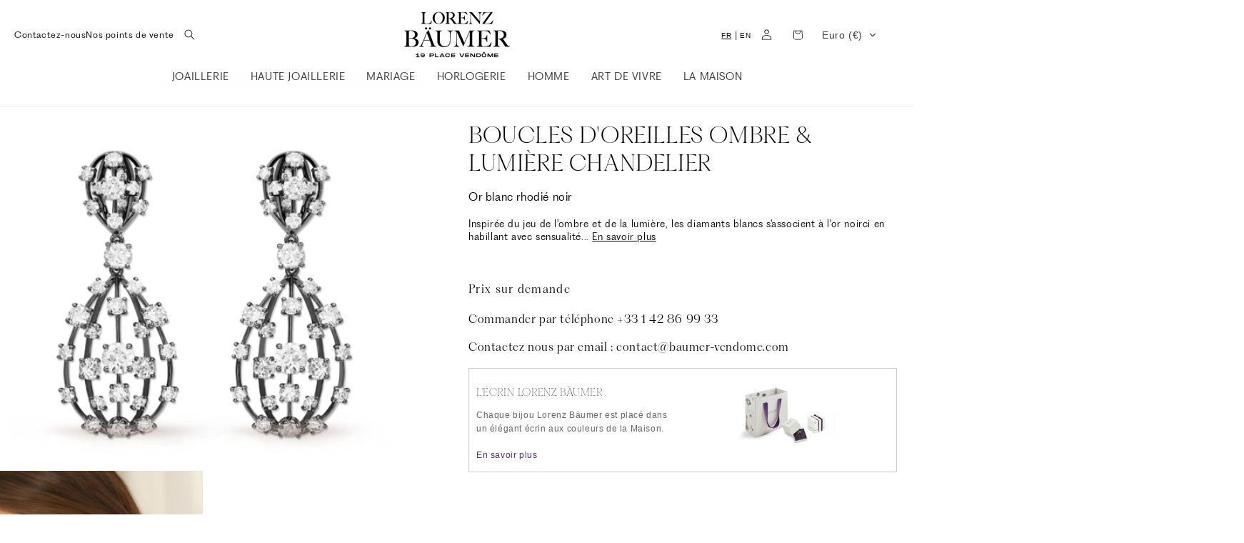

--- FILE ---
content_type: text/html; charset=utf-8
request_url: https://www.baumer-vendome.com/products/bo-ombre-et-lumiere-chandelier
body_size: 70893
content:















<!doctype html>
<html class="no-js" lang="fr">
  <head>
    <meta charset="utf-8">
    <meta http-equiv="X-UA-Compatible" content="IE=edge">
    <meta name="viewport" content="width=device-width,initial-scale=1">
    <meta name="theme-color" content="">
    <link rel="canonical" href="https://www.baumer-vendome.com/products/bo-ombre-et-lumiere-chandelier"><link rel="icon" type="image/png" href="//www.baumer-vendome.com/cdn/shop/files/Logo_Baumer_Design_1.png?crop=center&height=32&v=1655301030&width=32"><title>
      BOUCLES D&#39;OREILLES OMBRE &amp; LUMIERE CHANDELIER - Bäumer Vendôme
 &ndash; Lorenz Bäumer</title>

    
      <meta name="description" content="Inspirée du jeu de l&#39;ombre et de la lumière, les diamants blancs s&#39;associent à l&#39;or noirci en habillant avec sensualité le visage, l&#39;ombre révélant la lumière avec féminité.">
    

    

<meta property="og:site_name" content="Lorenz Bäumer">
<meta property="og:url" content="https://www.baumer-vendome.com/products/bo-ombre-et-lumiere-chandelier">
<meta property="og:title" content="BOUCLES D&#39;OREILLES OMBRE &amp; LUMIERE CHANDELIER - Bäumer Vendôme">
<meta property="og:type" content="product">
<meta property="og:description" content="Inspirée du jeu de l&#39;ombre et de la lumière, les diamants blancs s&#39;associent à l&#39;or noirci en habillant avec sensualité le visage, l&#39;ombre révélant la lumière avec féminité."><meta property="og:image" content="http://www.baumer-vendome.com/cdn/shop/files/BOUCLESD_OREILLESOMBRE_LUMIERECHANDELIERAVECOMBRE.jpg?v=1738078118">
  <meta property="og:image:secure_url" content="https://www.baumer-vendome.com/cdn/shop/files/BOUCLESD_OREILLESOMBRE_LUMIERECHANDELIERAVECOMBRE.jpg?v=1738078118">
  <meta property="og:image:width" content="2000">
  <meta property="og:image:height" content="2000"><meta property="og:price:amount" content="68.900">
  <meta property="og:price:currency" content="EUR"><meta name="twitter:card" content="summary_large_image">
<meta name="twitter:title" content="BOUCLES D&#39;OREILLES OMBRE &amp; LUMIERE CHANDELIER - Bäumer Vendôme">
<meta name="twitter:description" content="Inspirée du jeu de l&#39;ombre et de la lumière, les diamants blancs s&#39;associent à l&#39;or noirci en habillant avec sensualité le visage, l&#39;ombre révélant la lumière avec féminité.">


    <script src="//www.baumer-vendome.com/cdn/shop/t/15/assets/constants.js?v=58251544750838685771692274339" defer="defer"></script>
    <script src="//www.baumer-vendome.com/cdn/shop/t/15/assets/pubsub.js?v=158357773527763999511692274339" defer="defer"></script>
    <script src="//www.baumer-vendome.com/cdn/shop/t/15/assets/global.js?v=116544237580211339911727860814" defer="defer"></script>
  <script>window.performance && window.performance.mark && window.performance.mark('shopify.content_for_header.start');</script><meta name="google-site-verification" content="0lPRbhDD76grnWQyq6BJsD_7at4AlAfmj-DL6Q2ss34">
<meta name="facebook-domain-verification" content="2skks9n9ojor5xfcp1zwkr6wj9zz3m">
<meta id="shopify-digital-wallet" name="shopify-digital-wallet" content="/61374726331/digital_wallets/dialog">
<meta name="shopify-checkout-api-token" content="edf087c6fc97b19313b5e7cb2e1954ae">
<meta id="in-context-paypal-metadata" data-shop-id="61374726331" data-venmo-supported="false" data-environment="production" data-locale="fr_FR" data-paypal-v4="true" data-currency="EUR">
<link rel="alternate" hreflang="x-default" href="https://www.baumer-vendome.com/products/bo-ombre-et-lumiere-chandelier">
<link rel="alternate" hreflang="fr-FR" href="https://www.baumer-vendome.com/products/bo-ombre-et-lumiere-chandelier">
<link rel="alternate" hreflang="en-FR" href="https://www.baumer-vendome.com/en/products/bo-ombre-et-lumiere-chandelier">
<link rel="alternate" type="application/json+oembed" href="https://www.baumer-vendome.com/products/bo-ombre-et-lumiere-chandelier.oembed">
<script async="async" src="/checkouts/internal/preloads.js?locale=fr-FR"></script>
<script id="shopify-features" type="application/json">{"accessToken":"edf087c6fc97b19313b5e7cb2e1954ae","betas":["rich-media-storefront-analytics"],"domain":"www.baumer-vendome.com","predictiveSearch":true,"shopId":61374726331,"locale":"fr"}</script>
<script>var Shopify = Shopify || {};
Shopify.shop = "baumer-vendome.myshopify.com";
Shopify.locale = "fr";
Shopify.currency = {"active":"EUR","rate":"1.0"};
Shopify.country = "FR";
Shopify.theme = {"name":"Theme Lorenz Bäumer 2k25","id":152018616650,"schema_name":"Dawn","schema_version":"11.0.0","theme_store_id":887,"role":"main"};
Shopify.theme.handle = "null";
Shopify.theme.style = {"id":null,"handle":null};
Shopify.cdnHost = "www.baumer-vendome.com/cdn";
Shopify.routes = Shopify.routes || {};
Shopify.routes.root = "/";</script>
<script type="module">!function(o){(o.Shopify=o.Shopify||{}).modules=!0}(window);</script>
<script>!function(o){function n(){var o=[];function n(){o.push(Array.prototype.slice.apply(arguments))}return n.q=o,n}var t=o.Shopify=o.Shopify||{};t.loadFeatures=n(),t.autoloadFeatures=n()}(window);</script>
<script id="shop-js-analytics" type="application/json">{"pageType":"product"}</script>
<script defer="defer" async type="module" src="//www.baumer-vendome.com/cdn/shopifycloud/shop-js/modules/v2/client.init-shop-cart-sync_DyYWCJny.fr.esm.js"></script>
<script defer="defer" async type="module" src="//www.baumer-vendome.com/cdn/shopifycloud/shop-js/modules/v2/chunk.common_BDBm0ZZC.esm.js"></script>
<script type="module">
  await import("//www.baumer-vendome.com/cdn/shopifycloud/shop-js/modules/v2/client.init-shop-cart-sync_DyYWCJny.fr.esm.js");
await import("//www.baumer-vendome.com/cdn/shopifycloud/shop-js/modules/v2/chunk.common_BDBm0ZZC.esm.js");

  window.Shopify.SignInWithShop?.initShopCartSync?.({"fedCMEnabled":true,"windoidEnabled":true});

</script>
<script>(function() {
  var isLoaded = false;
  function asyncLoad() {
    if (isLoaded) return;
    isLoaded = true;
    var urls = ["https:\/\/cdncozyvideogalleryn.addons.business\/scripttag\/js\/cloud\/baumer-vendome.myshopify.com\/1.0\/3mAYYJmeae2niSXWmJcDA1lURklUMtGW.js?shop=baumer-vendome.myshopify.com","https:\/\/na.shgcdn3.com\/pixel-collector.js?shop=baumer-vendome.myshopify.com","\/\/cdn.shopify.com\/proxy\/6c08f07f2adf1e4aaf1c28f3b8f6382f6ca07fd0efe0c46e34c3f8df311fabdd\/api.kimonix.com\/kimonix_void_script.js?shop=baumer-vendome.myshopify.com\u0026sp-cache-control=cHVibGljLCBtYXgtYWdlPTkwMA"];
    for (var i = 0; i < urls.length; i++) {
      var s = document.createElement('script');
      s.type = 'text/javascript';
      s.async = true;
      s.src = urls[i];
      var x = document.getElementsByTagName('script')[0];
      x.parentNode.insertBefore(s, x);
    }
  };
  if(window.attachEvent) {
    window.attachEvent('onload', asyncLoad);
  } else {
    window.addEventListener('load', asyncLoad, false);
  }
})();</script>
<script id="__st">var __st={"a":61374726331,"offset":3600,"reqid":"04e6afd4-3d06-4020-810e-dde1d9fb2936-1768917662","pageurl":"www.baumer-vendome.com\/products\/bo-ombre-et-lumiere-chandelier","u":"11620ef9e6a8","p":"product","rtyp":"product","rid":7533296910523};</script>
<script>window.ShopifyPaypalV4VisibilityTracking = true;</script>
<script id="captcha-bootstrap">!function(){'use strict';const t='contact',e='account',n='new_comment',o=[[t,t],['blogs',n],['comments',n],[t,'customer']],c=[[e,'customer_login'],[e,'guest_login'],[e,'recover_customer_password'],[e,'create_customer']],r=t=>t.map((([t,e])=>`form[action*='/${t}']:not([data-nocaptcha='true']) input[name='form_type'][value='${e}']`)).join(','),a=t=>()=>t?[...document.querySelectorAll(t)].map((t=>t.form)):[];function s(){const t=[...o],e=r(t);return a(e)}const i='password',u='form_key',d=['recaptcha-v3-token','g-recaptcha-response','h-captcha-response',i],f=()=>{try{return window.sessionStorage}catch{return}},m='__shopify_v',_=t=>t.elements[u];function p(t,e,n=!1){try{const o=window.sessionStorage,c=JSON.parse(o.getItem(e)),{data:r}=function(t){const{data:e,action:n}=t;return t[m]||n?{data:e,action:n}:{data:t,action:n}}(c);for(const[e,n]of Object.entries(r))t.elements[e]&&(t.elements[e].value=n);n&&o.removeItem(e)}catch(o){console.error('form repopulation failed',{error:o})}}const l='form_type',E='cptcha';function T(t){t.dataset[E]=!0}const w=window,h=w.document,L='Shopify',v='ce_forms',y='captcha';let A=!1;((t,e)=>{const n=(g='f06e6c50-85a8-45c8-87d0-21a2b65856fe',I='https://cdn.shopify.com/shopifycloud/storefront-forms-hcaptcha/ce_storefront_forms_captcha_hcaptcha.v1.5.2.iife.js',D={infoText:'Protégé par hCaptcha',privacyText:'Confidentialité',termsText:'Conditions'},(t,e,n)=>{const o=w[L][v],c=o.bindForm;if(c)return c(t,g,e,D).then(n);var r;o.q.push([[t,g,e,D],n]),r=I,A||(h.body.append(Object.assign(h.createElement('script'),{id:'captcha-provider',async:!0,src:r})),A=!0)});var g,I,D;w[L]=w[L]||{},w[L][v]=w[L][v]||{},w[L][v].q=[],w[L][y]=w[L][y]||{},w[L][y].protect=function(t,e){n(t,void 0,e),T(t)},Object.freeze(w[L][y]),function(t,e,n,w,h,L){const[v,y,A,g]=function(t,e,n){const i=e?o:[],u=t?c:[],d=[...i,...u],f=r(d),m=r(i),_=r(d.filter((([t,e])=>n.includes(e))));return[a(f),a(m),a(_),s()]}(w,h,L),I=t=>{const e=t.target;return e instanceof HTMLFormElement?e:e&&e.form},D=t=>v().includes(t);t.addEventListener('submit',(t=>{const e=I(t);if(!e)return;const n=D(e)&&!e.dataset.hcaptchaBound&&!e.dataset.recaptchaBound,o=_(e),c=g().includes(e)&&(!o||!o.value);(n||c)&&t.preventDefault(),c&&!n&&(function(t){try{if(!f())return;!function(t){const e=f();if(!e)return;const n=_(t);if(!n)return;const o=n.value;o&&e.removeItem(o)}(t);const e=Array.from(Array(32),(()=>Math.random().toString(36)[2])).join('');!function(t,e){_(t)||t.append(Object.assign(document.createElement('input'),{type:'hidden',name:u})),t.elements[u].value=e}(t,e),function(t,e){const n=f();if(!n)return;const o=[...t.querySelectorAll(`input[type='${i}']`)].map((({name:t})=>t)),c=[...d,...o],r={};for(const[a,s]of new FormData(t).entries())c.includes(a)||(r[a]=s);n.setItem(e,JSON.stringify({[m]:1,action:t.action,data:r}))}(t,e)}catch(e){console.error('failed to persist form',e)}}(e),e.submit())}));const S=(t,e)=>{t&&!t.dataset[E]&&(n(t,e.some((e=>e===t))),T(t))};for(const o of['focusin','change'])t.addEventListener(o,(t=>{const e=I(t);D(e)&&S(e,y())}));const B=e.get('form_key'),M=e.get(l),P=B&&M;t.addEventListener('DOMContentLoaded',(()=>{const t=y();if(P)for(const e of t)e.elements[l].value===M&&p(e,B);[...new Set([...A(),...v().filter((t=>'true'===t.dataset.shopifyCaptcha))])].forEach((e=>S(e,t)))}))}(h,new URLSearchParams(w.location.search),n,t,e,['guest_login'])})(!0,!0)}();</script>
<script integrity="sha256-4kQ18oKyAcykRKYeNunJcIwy7WH5gtpwJnB7kiuLZ1E=" data-source-attribution="shopify.loadfeatures" defer="defer" src="//www.baumer-vendome.com/cdn/shopifycloud/storefront/assets/storefront/load_feature-a0a9edcb.js" crossorigin="anonymous"></script>
<script data-source-attribution="shopify.dynamic_checkout.dynamic.init">var Shopify=Shopify||{};Shopify.PaymentButton=Shopify.PaymentButton||{isStorefrontPortableWallets:!0,init:function(){window.Shopify.PaymentButton.init=function(){};var t=document.createElement("script");t.src="https://www.baumer-vendome.com/cdn/shopifycloud/portable-wallets/latest/portable-wallets.fr.js",t.type="module",document.head.appendChild(t)}};
</script>
<script data-source-attribution="shopify.dynamic_checkout.buyer_consent">
  function portableWalletsHideBuyerConsent(e){var t=document.getElementById("shopify-buyer-consent"),n=document.getElementById("shopify-subscription-policy-button");t&&n&&(t.classList.add("hidden"),t.setAttribute("aria-hidden","true"),n.removeEventListener("click",e))}function portableWalletsShowBuyerConsent(e){var t=document.getElementById("shopify-buyer-consent"),n=document.getElementById("shopify-subscription-policy-button");t&&n&&(t.classList.remove("hidden"),t.removeAttribute("aria-hidden"),n.addEventListener("click",e))}window.Shopify?.PaymentButton&&(window.Shopify.PaymentButton.hideBuyerConsent=portableWalletsHideBuyerConsent,window.Shopify.PaymentButton.showBuyerConsent=portableWalletsShowBuyerConsent);
</script>
<script data-source-attribution="shopify.dynamic_checkout.cart.bootstrap">document.addEventListener("DOMContentLoaded",(function(){function t(){return document.querySelector("shopify-accelerated-checkout-cart, shopify-accelerated-checkout")}if(t())Shopify.PaymentButton.init();else{new MutationObserver((function(e,n){t()&&(Shopify.PaymentButton.init(),n.disconnect())})).observe(document.body,{childList:!0,subtree:!0})}}));
</script>
<link id="shopify-accelerated-checkout-styles" rel="stylesheet" media="screen" href="https://www.baumer-vendome.com/cdn/shopifycloud/portable-wallets/latest/accelerated-checkout-backwards-compat.css" crossorigin="anonymous">
<style id="shopify-accelerated-checkout-cart">
        #shopify-buyer-consent {
  margin-top: 1em;
  display: inline-block;
  width: 100%;
}

#shopify-buyer-consent.hidden {
  display: none;
}

#shopify-subscription-policy-button {
  background: none;
  border: none;
  padding: 0;
  text-decoration: underline;
  font-size: inherit;
  cursor: pointer;
}

#shopify-subscription-policy-button::before {
  box-shadow: none;
}

      </style>
<script id="sections-script" data-sections="header" defer="defer" src="//www.baumer-vendome.com/cdn/shop/t/15/compiled_assets/scripts.js?v=16205"></script>
<script>window.performance && window.performance.mark && window.performance.mark('shopify.content_for_header.end');</script>
  





  <script type="text/javascript">
    
      window.__shgMoneyFormat = window.__shgMoneyFormat || {"EUR":{"currency":"EUR","currency_symbol":"€","currency_symbol_location":"left","decimal_places":2,"decimal_separator":".","thousands_separator":","}};
    
    window.__shgCurrentCurrencyCode = window.__shgCurrentCurrencyCode || {
      currency: "EUR",
      currency_symbol: "€",
      decimal_separator: ".",
      thousands_separator: ",",
      decimal_places: 2,
      currency_symbol_location: "left"
    };
  </script>





    <style data-shopify>
      
      
      
      
      

      
        :root,
        .color-background-1 {
          --color-background: 255,255,255;
        
          --gradient-background: #ffffff;
        
        --color-foreground: 0,0,0;
        --color-shadow: 100,51,51;
        --color-button: 55,22,79;
        --color-button-text: 255,255,255;
        --color-secondary-button: 255,255,255;
        --color-secondary-button-text: 81,45,109;
        --color-link: 81,45,109;
        --color-badge-foreground: 0,0,0;
        --color-badge-background: 255,255,255;
        --color-badge-border: 0,0,0;
        --payment-terms-background-color: rgb(255 255 255);
      }
      
        
        .color-background-2 {
          --color-background: 255,255,255;
        
          --gradient-background: #ffffff;
        
        --color-foreground: 18,18,18;
        --color-shadow: 18,18,18;
        --color-button: 18,18,18;
        --color-button-text: 243,243,243;
        --color-secondary-button: 255,255,255;
        --color-secondary-button-text: 18,18,18;
        --color-link: 18,18,18;
        --color-badge-foreground: 18,18,18;
        --color-badge-background: 255,255,255;
        --color-badge-border: 18,18,18;
        --payment-terms-background-color: rgb(255 255 255);
      }
      
        
        .color-inverse {
          --color-background: 55,30,75;
        
          --gradient-background: #371e4b;
        
        --color-foreground: 255,255,255;
        --color-shadow: 18,18,18;
        --color-button: 255,255,255;
        --color-button-text: 0,0,0;
        --color-secondary-button: 55,30,75;
        --color-secondary-button-text: 255,255,255;
        --color-link: 255,255,255;
        --color-badge-foreground: 255,255,255;
        --color-badge-background: 55,30,75;
        --color-badge-border: 255,255,255;
        --payment-terms-background-color: rgb(55 30 75);
      }
      
        
        .color-accent-1 {
          --color-background: 18,18,18;
        
          --gradient-background: #121212;
        
        --color-foreground: 255,255,255;
        --color-shadow: 18,18,18;
        --color-button: 255,255,255;
        --color-button-text: 18,18,18;
        --color-secondary-button: 18,18,18;
        --color-secondary-button-text: 255,255,255;
        --color-link: 255,255,255;
        --color-badge-foreground: 255,255,255;
        --color-badge-background: 18,18,18;
        --color-badge-border: 255,255,255;
        --payment-terms-background-color: rgb(18 18 18);
      }
      
        
        .color-accent-2 {
          --color-background: 241,238,244;
        
          --gradient-background: #f1eef4;
        
        --color-foreground: 18,18,18;
        --color-shadow: 18,18,18;
        --color-button: 255,255,255;
        --color-button-text: 255,255,255;
        --color-secondary-button: 241,238,244;
        --color-secondary-button-text: 18,18,18;
        --color-link: 18,18,18;
        --color-badge-foreground: 18,18,18;
        --color-badge-background: 241,238,244;
        --color-badge-border: 18,18,18;
        --payment-terms-background-color: rgb(241 238 244);
      }
      
        
        .color-scheme-55b459d8-c818-4d41-92ae-9082c6a1bd46 {
          --color-background: 249,249,249;
        
          --gradient-background: #f9f9f9;
        
        --color-foreground: 0,0,0;
        --color-shadow: 255,255,255;
        --color-button: 255,255,255;
        --color-button-text: 255,255,255;
        --color-secondary-button: 249,249,249;
        --color-secondary-button-text: 255,255,255;
        --color-link: 255,255,255;
        --color-badge-foreground: 0,0,0;
        --color-badge-background: 249,249,249;
        --color-badge-border: 0,0,0;
        --payment-terms-background-color: rgb(249 249 249);
      }
      

      body, .color-background-1, .color-background-2, .color-inverse, .color-accent-1, .color-accent-2, .color-scheme-55b459d8-c818-4d41-92ae-9082c6a1bd46 {
        color: rgba(var(--color-foreground), 0.75);
        background-color: rgb(var(--color-background));
      }

      :root {
        --font-body-family: "system_ui", -apple-system, 'Segoe UI', Roboto, 'Helvetica Neue', 'Noto Sans', 'Liberation Sans', Arial, sans-serif, 'Apple Color Emoji', 'Segoe UI Emoji', 'Segoe UI Symbol', 'Noto Color Emoji';
        --font-body-style: normal;
        --font-body-weight: 400;
        --font-body-weight-bold: 700;

        --font-heading-family: "New York", Iowan Old Style, Apple Garamond, Baskerville, Times New Roman, Droid Serif, Times, Source Serif Pro, serif, Apple Color Emoji, Segoe UI Emoji, Segoe UI Symbol;
        --font-heading-style: normal;
        --font-heading-weight: 400;

        --font-body-scale: 1.0;
        --font-heading-scale: 1.0;

        --media-padding: px;
        --media-border-opacity: 0.05;
        --media-border-width: 1px;
        --media-radius: 0px;
        --media-shadow-opacity: 0.0;
        --media-shadow-horizontal-offset: 0px;
        --media-shadow-vertical-offset: 4px;
        --media-shadow-blur-radius: 5px;
        --media-shadow-visible: 0;

        --page-width: 160rem;
        --page-width-margin: 0rem;

        --product-card-image-padding: 0.0rem;
        --product-card-corner-radius: 0.0rem;
        --product-card-text-alignment: left;
        --product-card-border-width: 0.0rem;
        --product-card-border-opacity: 0.1;
        --product-card-shadow-opacity: 0.0;
        --product-card-shadow-visible: 0;
        --product-card-shadow-horizontal-offset: 0.0rem;
        --product-card-shadow-vertical-offset: 0.4rem;
        --product-card-shadow-blur-radius: 0.5rem;

        --collection-card-image-padding: 0.0rem;
        --collection-card-corner-radius: 0.0rem;
        --collection-card-text-alignment: left;
        --collection-card-border-width: 0.0rem;
        --collection-card-border-opacity: 0.1;
        --collection-card-shadow-opacity: 0.0;
        --collection-card-shadow-visible: 0;
        --collection-card-shadow-horizontal-offset: 0.0rem;
        --collection-card-shadow-vertical-offset: 0.4rem;
        --collection-card-shadow-blur-radius: 0.5rem;

        --blog-card-image-padding: 0.0rem;
        --blog-card-corner-radius: 0.0rem;
        --blog-card-text-alignment: left;
        --blog-card-border-width: 0.0rem;
        --blog-card-border-opacity: 0.1;
        --blog-card-shadow-opacity: 0.0;
        --blog-card-shadow-visible: 0;
        --blog-card-shadow-horizontal-offset: 0.0rem;
        --blog-card-shadow-vertical-offset: 0.4rem;
        --blog-card-shadow-blur-radius: 0.5rem;

        --badge-corner-radius: 4.0rem;

        --popup-border-width: 1px;
        --popup-border-opacity: 0.1;
        --popup-corner-radius: 0px;
        --popup-shadow-opacity: 0.05;
        --popup-shadow-horizontal-offset: 0px;
        --popup-shadow-vertical-offset: 4px;
        --popup-shadow-blur-radius: 5px;

        --drawer-border-width: 1px;
        --drawer-border-opacity: 0.1;
        --drawer-shadow-opacity: 0.0;
        --drawer-shadow-horizontal-offset: 0px;
        --drawer-shadow-vertical-offset: 4px;
        --drawer-shadow-blur-radius: 5px;

        --spacing-sections-desktop: 0px;
        --spacing-sections-mobile: 0px;

        --grid-desktop-vertical-spacing: 8px;
        --grid-desktop-horizontal-spacing: 4px;
        --grid-mobile-vertical-spacing: 4px;
        --grid-mobile-horizontal-spacing: 2px;

        --text-boxes-border-opacity: 0.1;
        --text-boxes-border-width: 0px;
        --text-boxes-radius: 0px;
        --text-boxes-shadow-opacity: 0.0;
        --text-boxes-shadow-visible: 0;
        --text-boxes-shadow-horizontal-offset: 0px;
        --text-boxes-shadow-vertical-offset: 4px;
        --text-boxes-shadow-blur-radius: 5px;

        --buttons-radius: 0px;
        --buttons-radius-outset: 0px;
        --buttons-border-width: 1px;
        --buttons-border-opacity: 0.25;
        --buttons-shadow-opacity: 0.0;
        --buttons-shadow-visible: 0;
        --buttons-shadow-horizontal-offset: 0px;
        --buttons-shadow-vertical-offset: 4px;
        --buttons-shadow-blur-radius: 5px;
        --buttons-border-offset: 0px;

        --inputs-radius: 0px;
        --inputs-border-width: 0px;
        --inputs-border-opacity: 0.55;
        --inputs-shadow-opacity: 0.0;
        --inputs-shadow-horizontal-offset: 0px;
        --inputs-margin-offset: 0px;
        --inputs-shadow-vertical-offset: 4px;
        --inputs-shadow-blur-radius: 5px;
        --inputs-radius-outset: 0px;

        --variant-pills-radius: 40px;
        --variant-pills-border-width: 1px;
        --variant-pills-border-opacity: 0.55;
        --variant-pills-shadow-opacity: 0.0;
        --variant-pills-shadow-horizontal-offset: 0px;
        --variant-pills-shadow-vertical-offset: 4px;
        --variant-pills-shadow-blur-radius: 5px;
      }

      *,
      *::before,
      *::after {
        box-sizing: inherit;
      }

      html {
        box-sizing: border-box;
        font-size: calc(var(--font-body-scale) * 62.5%);
        height: 100%;
      }

      body {
        display: grid;
        grid-template-rows: auto auto 1fr auto;
        grid-template-columns: 100%;
        min-height: 100%;
        margin: 0;
        font-size: 1.5rem;
        letter-spacing: 0.06rem;
        line-height: calc(1 + 0.8 / var(--font-body-scale));
        font-family: var(--font-body-family);
        font-style: var(--font-body-style);
        font-weight: var(--font-body-weight);
      }

      @media screen and (min-width: 750px) {
        body {
          font-size: 1.6rem;
        }
      }
    </style>

    <link href="//www.baumer-vendome.com/cdn/shop/t/15/assets/base.css?v=108316350721462096521745853021" rel="stylesheet" type="text/css" media="all" />
<link href="//www.baumer-vendome.com/cdn/shop/t/15/assets/component-localization-form.css?v=182659899565540002941728223091" rel="stylesheet" type="text/css" media="all" />
      <script src="//www.baumer-vendome.com/cdn/shop/t/15/assets/localization-form.js?v=161644695336821385561692274339" defer="defer"></script><link
        rel="stylesheet"
        href="//www.baumer-vendome.com/cdn/shop/t/15/assets/component-predictive-search.css?v=118923337488134913561692274338"
        media="print"
        onload="this.media='all'"
      ><script>
      document.documentElement.className = document.documentElement.className.replace('no-js', 'js');
      if (Shopify.designMode) {
        document.documentElement.classList.add('shopify-design-mode');
      }
    </script>
  
  

<script type="text/javascript">
  
    window.SHG_CUSTOMER = null;
  
</script>







<!-- BEGIN app block: shopify://apps/az-google-font-custom-fonts/blocks/arc_fontify_block-app-embed/e720f1f7-5778-4825-85a3-3572dbcf27c4 --><!-- BEGIN app snippet: arc_fontify_snippet -->
<!-- anyfont styles -->

		<!-- anyfont PPFragment-SansRegular -->

        <style type="text/css" class="anf-152018616650">
          
        @font-face {
          font-family: PPFragment-SansRegular;
          src: url(//cdn.shopify.com/s/files/1/0613/7472/6331/files/PPFragment-SansRegular.woff)
            format('woff');
          font-weight: 400;
          font-style: normal;
          font-display: swap;
        }
      
		@media only screen and (max-width: 970px) {#ImageWithText--template--19481587417418__8b1a7612-2d60-4749-9469-df3eefc7e99c > div > p{font-family: 'PPFragment-SansRegular' !important;text-rendering: optimizeLegibility;-webkit-font-smoothing: antialiased; -moz-osx-font-smoothing: grayscale;}}
		@media only screen and (min-width: 970px) {#ImageWithText--template--19481587417418__8b1a7612-2d60-4749-9469-df3eefc7e99c > div > p{font-family: 'PPFragment-SansRegular' !important;text-rendering: optimizeLegibility;-webkit-font-smoothing: antialiased; -moz-osx-font-smoothing: grayscale;}}
        </style>
      
		<!-- anyfont PPFragment-SansLight -->

        <style type="text/css" class="anf-152018616650">
          
        @font-face {
          font-family: PPFragment-SansLight;
          src: url(//cdn.shopify.com/s/files/1/0613/7472/6331/files/PPFragment-SansLight.woff)
            format('woff');
          font-weight: 300;
          font-style: normal;
          font-display: swap;
        }
      
		@media only screen and (max-width: 970px) {#ProductInfo-template--19481587482954__main > p,#price-template--19481587482954__main > div > div > div > div > span{font-family: 'PPFragment-SansLight' !important;text-rendering: optimizeLegibility;-webkit-font-smoothing: antialiased; -moz-osx-font-smoothing: grayscale;}}
		@media only screen and (min-width: 970px) {#ProductInfo-template--19481587482954__main > p,#price-template--19481587482954__main > div > div > div > div > span{font-family: 'PPFragment-SansLight' !important;text-rendering: optimizeLegibility;-webkit-font-smoothing: antialiased; -moz-osx-font-smoothing: grayscale;}}
        </style>
      
		<!-- anyfont PPFragment-SerifExtraLight -->

        <style type="text/css" class="anf-152018616650">
          
        @font-face {
          font-family: PPFragment-SerifExtraLight;
          src: url(//cdn.shopify.com/s/files/1/0613/7472/6331/files/PPFragment-SerifExtraLight.ttf)
            format('truetype');
          font-weight: 200;
          font-style: normal;
          font-display: swap;
        }
      
		@media only screen and (max-width: 970px) {h4,h5,h6{font-family: 'PPFragment-SerifExtraLight' !important;color: #000000 !important; font-size: 18px; line-height: 22px; letter-spacing: 0px;      text-rendering: optimizeLegibility;-webkit-font-smoothing: antialiased; -moz-osx-font-smoothing: grayscale;}}
		@media only screen and (min-width: 970px) {h4,h5,h6{font-family: 'PPFragment-SerifExtraLight' !important;color: #000000 !important; font-size: 18px; line-height: 22px; letter-spacing: 0px;      text-rendering: optimizeLegibility;-webkit-font-smoothing: antialiased; -moz-osx-font-smoothing: grayscale;}}
        </style>
      
		<!-- anyfont PPFragment-SerifThin -->

        <style type="text/css" class="anf-152018616650">
          
        @font-face {
          font-family: PPFragment-SerifThin;
          src: url(//cdn.shopify.com/s/files/1/0613/7472/6331/files/PPFragment-SerifThin.ttf)
            format('truetype');
          font-weight: 100;
          font-style: normal;
          font-display: swap;
        }
      
		@media only screen and (max-width: 970px) {h1{font-family: 'PPFragment-SerifThin' !important;text-rendering: optimizeLegibility;-webkit-font-smoothing: antialiased; -moz-osx-font-smoothing: grayscale;}}
		@media only screen and (min-width: 970px) {h1{font-family: 'PPFragment-SerifThin' !important;text-rendering: optimizeLegibility;-webkit-font-smoothing: antialiased; -moz-osx-font-smoothing: grayscale;}}
        </style>
      
		<!-- anyfont PPFragment-SerifExtraLight -->

        <style type="text/css" class="anf-152018616650">
          
        @font-face {
          font-family: PPFragment-SerifExtraLight;
          src: url(//cdn.shopify.com/s/files/1/0613/7472/6331/files/PPFragment-SerifExtraLight.ttf)
            format('truetype');
          font-weight: 200;
          font-style: normal;
          font-display: swap;
        }
      
		@media only screen and (max-width: 970px) {#Banner-template--19481587417418__image_banner > div > div > div > p,#ProductInfo-template--19481587482954__main > p,#ProductInfo-template--19481587482954__main > div > p,#shopify-section-template--19481587482954__related-products > div > product-recommendations > h2,#title--7533273022651 > #CardLink--7533273022651,#Slide-template--19481587417418__5cf2055e-a7cb-4d41-bf44-0d7609c889fa-1 > div > div > h3,#Slide-template--19481587417418__5cf2055e-a7cb-4d41-bf44-0d7609c889fa-2 > div > div > h3,#ImageWithText--template--19481587417418__8b1a7612-2d60-4749-9469-df3eefc7e99c > div > p,#ImageWithText--template--19481587417418__6ad8d9c9-ce46-417d-b097-80ffc4a59abc > div > p,#ImageWithText--template--19481587417418__acc0601a-d194-42f0-8450-b66f23bbf72b > div > p,#title-template--19481587286346__product-grid-7543788863675 > #CardLink-template--19481587286346__product-grid-7543788863675{font-family: 'PPFragment-SerifExtraLight' !important;text-rendering: optimizeLegibility;-webkit-font-smoothing: antialiased; -moz-osx-font-smoothing: grayscale;}}
		@media only screen and (min-width: 970px) {#Banner-template--19481587417418__image_banner > div > div > div > p,#title-template--19481587417418__featured_collection-7533272891579 > #CardLink-template--19481587417418__featured_collection-7533272891579,#shopify-section-template--19481587417418__featured_collection > div > div > div > a,#Slide-template--19481587417418__5cf2055e-a7cb-4d41-bf44-0d7609c889fa-1 > div > div > h3,#ImageWithText--template--19481587417418__8b1a7612-2d60-4749-9469-df3eefc7e99c > div > p,#Banner-template--19481587417418__c5f0f26c-80a6-4747-a92c-0b1fdb9a6636 > div > div > div > p,#ImageWithText--template--19481587417418__6ad8d9c9-ce46-417d-b097-80ffc4a59abc > div > p,#ImageWithText--template--19481587417418__acc0601a-d194-42f0-8450-b66f23bbf72b > div >,#title-template--19481587286346__product-grid-7533289865403 > #CardLink-template>product-grid{font-family: 'PPFragment-SerifExtraLight' !important;text-rendering: optimizeLegibility;-webkit-font-smoothing: antialiased; -moz-osx-font-smoothing: grayscale;}}
        </style>
      
		<!-- anyfont PPFragment-SerifRegular -->

        <style type="text/css" class="anf-152018616650">
          
        @font-face {
          font-family: PPFragment-SerifRegular;
          src: url(//cdn.shopify.com/s/files/1/0613/7472/6331/files/PPFragment-SerifRegular.woff)
            format('woff');
          font-weight: 400;
          font-style: normal;
          font-display: swap;
        }
      
        </style>
      
		<!-- anyfont PPFragment-GlareThin -->

        <style type="text/css" class="anf-152018616650">
          
        @font-face {
          font-family: PPFragment-GlareThin;
          src: url(//cdn.shopify.com/s/files/1/0613/7472/6331/files/PPFragment-GlareThin.woff)
            format('woff');
          font-weight: 400;
          font-style: normal;
          font-display: swap;
        }
      
        </style>
      
		<!-- anyfont PPFragment-SansThin -->

        <style type="text/css" class="anf-152018616650">
          
        @font-face {
          font-family: PPFragment-SansThin;
          src: url(//cdn.shopify.com/s/files/1/0613/7472/6331/files/PPFragment-SansThin.woff)
            format('woff');
          font-weight: 100;
          font-style: normal;
          font-display: swap;
        }
      
        </style>
      
		<!-- anyfont PPFragment-SerifLight -->

        <style type="text/css" class="anf-152018616650">
          
        @font-face {
          font-family: PPFragment-SerifLight;
          src: url(//cdn.shopify.com/s/files/1/0613/7472/6331/files/PPFragment-SerifLight.woff)
            format('woff');
          font-weight: 300;
          font-style: normal;
          font-display: swap;
        }
      
        </style>
      <!-- end anyfont styles -->


<script>
  Array.from(document.querySelectorAll('LINK'))
    .filter(
      (el) =>
        el.rel === 'stylesheet' &&
        el.className.includes('anf-') &&
        el.className !== `anf-${window.Shopify.theme.id}`,
    )
    .forEach((el) => el.remove())
  Array.from(document.querySelectorAll('STYLE'))
    .filter(
      (el) =>
        el.type === 'text/css' &&
        el.className.includes('anf-') &&
        el.className !== `anf-${window.Shopify.theme.id}`,
    )
    .forEach((el) => el.remove())
</script>
<!-- END app snippet -->


<!-- END app block --><!-- BEGIN app block: shopify://apps/convercy/blocks/switcher_embed_block/f5c93801-24e1-4f0e-89db-62f45c9c55b5 --><script>
    (function(){
        function logChangesCVC(mutations, observer) {
            let evaluateCVC = document.evaluate('//*[text()[contains(.,"cvc-money")]]',document,null,XPathResult.ORDERED_NODE_SNAPSHOT_TYPE,null);
            for (let iCVC = 0; iCVC < evaluateCVC.snapshotLength; iCVC++) {
                let elCVC = evaluateCVC.snapshotItem(iCVC);
                let innerHtmlCVC = elCVC?.innerHTML ? elCVC.innerHTML : "";
                if(innerHtmlCVC && !["SCRIPT", "LINK", "STYLE", "NOSCRIPT"].includes(elCVC.nodeName)){
                    elCVC.innerHTML = innerHtmlCVC.replaceAll("&lt;", "<").replaceAll("&gt;", ">");
                }
            }
        }
        const observerCVC = new MutationObserver(logChangesCVC);
        observerCVC.observe(document.documentElement, { subtree : true, childList: true });
    })();
    window._convercyStore = {
        ...(window._convercyStore || {}),
        pageType: "product",
        currenciesEnabled: [],
        currency: {
          code: 'EUR',
          symbol: '€',
          name: 'Euro',
          active: 'EUR',
          rate: ''
        },
        product: {
          id: '7533296910523',
        },
        moneyFormat: '<span class=cvc-money>{{ amount_no_decimals_with_comma_separator }} €</span>',
        moneyWithCurrencyFormat: '<span class=cvc-money>{{ amount_no_decimals_with_comma_separator }} €</span>',
        currencyCodeEnable: '',
        shop: "www.baumer-vendome.com",
        locale: "fr",
        country: "FR",
        designMode: false,
        theme: {},
        cdnHost: "",
        routes: { "root": "/" },
        market: {
            id: "2816737467",
            handle: "fr"
        },
        enabledLocales: [{"shop_locale":{"locale":"fr","enabled":true,"primary":true,"published":true}},{"shop_locale":{"locale":"en","enabled":true,"primary":false,"published":true}}],
    };
    
        _convercyStore.currenciesEnabled.push("EUR");
    
</script>

<!-- END app block --><!-- BEGIN app block: shopify://apps/labeler/blocks/app-embed/38a5b8ec-f58a-4fa4-8faa-69ddd0f10a60 -->

<script>
  let aco_allProducts = new Map();
</script>
<script>
  const normalStyle = [
  "background: rgb(173, 216, 230)",
  "padding: 15px",
  "font-size: 1.5em",
  "font-family: 'Poppins', sans-serif",
  "color: black",
  "border-radius: 10px",
  ];
  const warningStyle = [
  "background: rgb(255, 165, 0)",
  "padding: 15px",
  "font-size: 1.5em",
  "font-family: 'Poppins', sans-serif",
  "color: black", 
  "border-radius: 10px",
  ];
  let content = "%cWelcome to labeler v3!🎉🎉";
  let version = "v3";

  if (version !== "v3") {
    content = "%cWarning! Update labeler to v3 ⚠️⚠️";
    console.log(content, warningStyle.join(";"));
  }
  else {
    console.log(content, normalStyle.join(";"));
  }
  try{
     
    
        aco_allProducts.set(`bo-ombre-et-lumiere-chandelier`,{
              availableForSale: true,
              collections: [{"id":628687307082,"handle":"all","title":"All","updated_at":"2025-12-23T15:47:31+01:00","body_html":"","published_at":"2024-09-05T21:56:15+02:00","sort_order":"best-selling","template_suffix":"","disjunctive":false,"rules":[{"column":"vendor","relation":"not_equals","condition":"easy-product-customizer"}],"published_scope":"web"},{"id":627092750666,"handle":"best-selling-products","title":"Best Selling Products","updated_at":"2025-12-23T15:47:31+01:00","body_html":"","published_at":"2024-08-06T17:49:47+02:00","sort_order":"best-selling","template_suffix":"","disjunctive":true,"rules":[{"column":"title","relation":"contains","condition":"Best Selling"},{"column":"title","relation":"not_contains","condition":"Best Selling"}],"published_scope":"web"},{"id":284910354619,"handle":"boucles-doreilles","title":"Boucles d'oreilles","updated_at":"2025-12-19T10:44:56+01:00","body_html":"\u003ch2 class=\"universe description\" data-mce-fragment=\"1\" style=\"text-align: center;\"\u003eLes boucles d'oreilles de Joaillerie de la Maison Bäumer\u003c\/h2\u003e\n\u003cp class=\"universe description\" data-mce-fragment=\"1\"\u003eLes boucles d'oreilles Joaillerie et Haute-Joaillerie de la Maison Lorenz Bäumer surprendront par leur délicatesse. Créatives et subtiles, ces créations colorées ou en diamants vous raviront.\u003c\/p\u003e\n\u003cp class=\"technical description\" data-mce-fragment=\"1\"\u003ePour le joaillier, il s’agit d’épouser d’une ligne de diamants ou d’une rangée de pierres, une boucle de cheveux ou un arrondi du visage. Il joue avec les formes : puces, créoles, pendantes, chaque boucle d’oreilles joaillerie n’a pour seul but que de mettre en valeur, apporter élégance et féminité, de jour comme de nuit.\u003c\/p\u003e","published_at":"2022-03-10T08:52:50+01:00","sort_order":"manual","template_suffix":"collection-bo","disjunctive":false,"rules":[{"column":"type","relation":"equals","condition":"Boucles d'oreilles"},{"column":"tag","relation":"equals","condition":"Joaillerie"}],"published_scope":"web","image":{"created_at":"2024-01-19T15:18:04+01:00","alt":null,"width":4096,"height":2732,"src":"\/\/www.baumer-vendome.com\/cdn\/shop\/collections\/Porte_boucles_d_oreilles_1a967906-6d81-4b8e-9b04-6c90aa24b8b4.jpg?v=1705673886"}},{"id":286120149179,"handle":"boucles-doreilles-haute-joaillerie","title":"Boucles d'oreilles Haute Joaillerie","updated_at":"2025-12-19T12:19:43+01:00","body_html":"\u003ch2 style=\"text-align: center;\"\u003eLes boucles d'oreilles haute joaillerie de la Maison Bäumer, un voyage au coeur de l'excellence...\u003c\/h2\u003e","published_at":"2022-04-04T14:48:10+02:00","sort_order":"manual","template_suffix":"","disjunctive":false,"rules":[{"column":"tag","relation":"equals","condition":"Haute Joaillerie"},{"column":"type","relation":"contains","condition":"Boucles d'oreilles"}],"published_scope":"web","image":{"created_at":"2024-01-19T15:18:08+01:00","alt":"Boucles d'oreilles Haute Joaillerie","width":4006,"height":2672,"src":"\/\/www.baumer-vendome.com\/cdn\/shop\/collections\/Sans_titre-3_c7d003ad-1e4f-43e1-b9a5-9c3809b6d04d.jpg?v=1705673889"}},{"id":602389709130,"handle":"creations-diamants","title":"Création Bijoux en Diamant","updated_at":"2025-12-19T15:29:59+01:00","body_html":"\u003ch2\u003eLes créations en diamant de la Maison \u003c\/h2\u003e\n\u003cp\u003eLe diamant, pierre exceptionnelle s'associe par son éclat unique aux créations de la Maison. Véritables merveilles de la nature, découvrez toutes les créations de la Maison, serties de diamants blancs et de couleurs. \u003c\/p\u003e","published_at":"2023-06-06T12:02:07+02:00","sort_order":"manual","template_suffix":"","disjunctive":false,"rules":[{"column":"tag","relation":"equals","condition":"diamant"}],"published_scope":"web","image":{"created_at":"2024-01-19T15:18:31+01:00","alt":null,"width":1957,"height":1571,"src":"\/\/www.baumer-vendome.com\/cdn\/shop\/collections\/0-ombre_lumiere-montage-plat_e719e43a-21b5-491c-9fac-6b3441570e4b.jpg?v=1705673913"}},{"id":286300078267,"handle":"haute-joaillerie-1","updated_at":"2025-11-04T15:34:21+01:00","published_at":"2022-04-11T17:34:26+02:00","sort_order":"manual","template_suffix":"haute-joaillerie","published_scope":"web","title":"Haute Joaillerie","body_html":"","image":{"created_at":"2022-06-13T12:03:34+02:00","alt":"Haute Joaillerie","width":3000,"height":2001,"src":"\/\/www.baumer-vendome.com\/cdn\/shop\/collections\/SET5-L-B-_25.jpg?v=1724850085"}},{"id":285096706235,"handle":"joaillerie-1","title":"Joaillerie","updated_at":"2025-12-23T15:47:31+01:00","body_html":"","published_at":"2022-03-14T18:44:06+01:00","sort_order":"manual","template_suffix":"joaillerie","disjunctive":false,"rules":[{"column":"tag","relation":"equals","condition":"Joaillerie"}],"published_scope":"web","image":{"created_at":"2024-01-19T15:19:09+01:00","alt":null,"width":5184,"height":3456,"src":"\/\/www.baumer-vendome.com\/cdn\/shop\/collections\/AP6V0116_9c9c5d49-a764-446d-964a-1580a0109b10.jpg?v=1705673950"}},{"id":627092783434,"handle":"newest-products","title":"Newest Products","updated_at":"2025-12-23T15:47:31+01:00","body_html":"","published_at":"2024-08-06T17:49:47+02:00","sort_order":"created-desc","template_suffix":"","disjunctive":true,"rules":[{"column":"title","relation":"contains","condition":"Newest"},{"column":"title","relation":"not_contains","condition":"Newest"}],"published_scope":"web"},{"id":284934504635,"handle":"categories","updated_at":"2025-06-08T19:40:13+02:00","published_at":"2022-03-10T20:26:12+01:00","sort_order":"manual","template_suffix":"nos-categories","published_scope":"web","title":"Nos catégories","body_html":"\u003ch2 style=\"text-align: center;\"\u003eChoisissez une catégorie de bijoux \u003c\/h2\u003e","image":{"created_at":"2022-03-10T20:32:16+01:00","alt":"Nos catégories","width":2000,"height":2000,"src":"\/\/www.baumer-vendome.com\/cdn\/shop\/collections\/Sans_titre-2.jpg?v=1654612664"}},{"id":284934537403,"handle":"nos-collections","updated_at":"2025-12-21T13:08:26+01:00","published_at":"2022-03-10T20:26:29+01:00","sort_order":"manual","template_suffix":"nos-collections","published_scope":"web","title":"Nos collections","body_html":"","image":{"created_at":"2022-03-10T20:30:57+01:00","alt":null,"width":1484,"height":989,"src":"\/\/www.baumer-vendome.com\/cdn\/shop\/collections\/STILL_LIFE_BATTEMENT_DE_COEUR.jpg?v=1675852127"}},{"id":285093560507,"handle":"ombre-lumiere","title":"Ombre \u0026 Lumière","updated_at":"2025-06-09T11:27:04+02:00","body_html":"\u003ch2 class=\"universe description\" data-mce-fragment=\"1\" style=\"text-align: center;\"\u003eLa Collection Ombre \u0026amp; Lumière\u003c\/h2\u003e\n\u003ch2 class=\"universe description\" data-mce-fragment=\"1\" style=\"text-align: center;\"\u003e\u003cimg alt=\"\" src=\"https:\/\/cdn.shopify.com\/s\/files\/1\/0613\/7472\/6331\/files\/Ombre_et_Lumiere_5ef7ad45-071f-4d9b-9a4e-8975c205a894_480x480.jpg?v=1663142185\" style=\"display: block; margin-left: auto; margin-right: auto;\"\u003e\u003c\/h2\u003e\n\u003cp class=\"universe description\" data-mce-fragment=\"1\" style=\"text-align: center;\"\u003eL'ombre et la lumière se révèlent dans cette collection éclatante pleine de féminité. Représentant l'ombre du soleil sur les arbres et fleurs, le mouvement délicat des branches avec le souffle du vent, la collection Ombre \u0026amp; Lumière est une ode à l'amour invisible, comme un voyage poétique.\u003c\/p\u003e\n\u003cp class=\"technical description\" data-mce-fragment=\"1\" style=\"text-align: center;\"\u003eBrillant de mille feux, les bagues, boucles d'oreilles et bracelets se parent de diamants blancs, diamants noirs et saphirs. Comme une réinterprétation du classique noir et blanc, la créativité de la Maison Bäumer est mise à l'honneur dans cette collection.\u003c\/p\u003e","published_at":"2022-03-14T16:54:53+01:00","sort_order":"manual","template_suffix":"collection","disjunctive":false,"rules":[{"column":"tag","relation":"equals","condition":"Ombre \u0026 Lumière"}],"published_scope":"web","image":{"created_at":"2024-01-19T15:19:34+01:00","alt":null,"width":1920,"height":1080,"src":"\/\/www.baumer-vendome.com\/cdn\/shop\/collections\/STILL_LIFE_OMBRE_LUMIERE_1536fcc3-7977-4f8e-9bef-60bcc587864c.jpg?v=1705673975"}}],
              first_variant: {"id":48771805380938,"title":"Default Title","option1":"Default Title","option2":null,"option3":null,"sku":"642-229-8-00DB","requires_shipping":true,"taxable":true,"featured_image":null,"available":true,"name":"BOUCLES D'OREILLES OMBRE \u0026 LUMIÈRE CHANDELIER","public_title":null,"options":["Default Title"],"price":6890000,"weight":0,"compare_at_price":null,"inventory_management":"shopify","barcode":null,"requires_selling_plan":false,"selling_plan_allocations":[]},
              price:`68.900`,
              compareAtPriceRange: {
                maxVariantPrice: {
                    amount: `0`,
                    currencyCode: `EUR`
                },
                minVariantPrice: {
                    amount: `0`,
                    currencyCode: `EUR`
                },
              },
              createdAt: `2022-05-21 00:55:48 +0200`,
              featuredImage: `files/BOUCLESD_OREILLESOMBRE_LUMIERECHANDELIERAVECOMBRE.jpg`,
              handle: `bo-ombre-et-lumiere-chandelier`,
              id:"7533296910523",
              images: [
                
                {
                  id: "59987632619850",
                  url: `files/BOUCLESD_OREILLESOMBRE_LUMIERECHANDELIERAVECOMBRE.jpg`,
                  altText: `BOUCLES D'OREILLES OMBRE & LUMIÈRE CHANDELIER`,
                },
                
                {
                  id: "57848650924362",
                  url: `files/bo-ombre-et-lumiere-chandelier.jpg`,
                  altText: `BOUCLES D'OREILLES OMBRE & LUMIÈRE CHANDELIER`,
                },
                
              ],
              priceRange: {
                maxVariantPrice: {
                  amount:`68.900`
                },
                minVariantPrice: {
                  amount:`68.900`
                },
              },
              productType: `Boucles d'oreilles`,
              publishedAt: `2022-05-21 00:55:47 +0200`,
              tags: ["Boucles d'oreilles","diamant","Femmes","Haute-joaillerie","Joaillerie","masquer_prix","Ombre \u0026 Lumière","Or blanc"],
              title: `BOUCLES D'OREILLES OMBRE & LUMIÈRE CHANDELIER`,
              variants: [
                
                {
                availableForSale: true,
                compareAtPrice : {
                  amount:``
                },
                id: `gid://shopify/ProductVariant/48771805380938`,
                quantityAvailable:4,
                image : {
                  id: "null",
                  url: ``,
                  altText: ``,
                },
                price :{
                  amount: `68.900`,
                  currencyCode: `EUR`
                  },
                title: `Default Title`,
                },
                
              ] ,
              vendor: `Maison Bäumer`,
              type: `Boucles d'oreilles`,
            });
       
   
    
       }catch(err){
        console.log(err)
       }
       aco_allProducts.forEach((value,key) => {
        const data = aco_allProducts.get(key)
        data.totalInventory = data.variants.reduce((acc,curr) => {
          return acc + curr.quantityAvailable
        },0)
        data.variants.forEach((el,index)=>{
          if(!el.image.url){
            data.variants[index].image.url = data.images[0]?.url || ""
          }
        })
        aco_allProducts.set(key,data)
       });
</script>

  <script
    src="https://cdnjs.cloudflare.com/ajax/libs/axios/1.6.7/axios.min.js"
    integrity="sha512-NQfB/bDaB8kaSXF8E77JjhHG5PM6XVRxvHzkZiwl3ddWCEPBa23T76MuWSwAJdMGJnmQqM0VeY9kFszsrBEFrQ=="
    crossorigin="anonymous"
    referrerpolicy="no-referrer"
    defer
  ></script>
  <script>
    const betaStyle = [
    "background: rgb(144, 238, 144)",
    "padding: 5px",
    "font-size: 1em",
    "font-family: 'Poppins', sans-serif",
    "color: black",
    "border-radius: 10px",
    ];
    const isbeta = "false";
    const betaContent = "%cStable version"
    console.log(betaContent, betaStyle.join(";"));
    let labelerCdnData = {"version":"v3","status":true,"storeFrontApi":"37133e64acef8d1f0eb4e5d17f06442f","subscription":{},"badges":[{"id":"ace6fb82-cf87-4458-b104-b97c0e1aace9","title":"Operation sumba","imageUrl":"V3/baumer-vendome.myshopify.com/assets/jpg/54093230663f2e63e3fdba641.jpg","svgUrl":null,"pngUrl":null,"webpUrl":null,"style":{"type":"percentage","angle":0,"width":30,"height":0,"margin":{"top":4,"left":"inherit","right":4,"bottom":"inherit","objectPosition":"right top"},"opacity":1,"position":"RT","svgStyle":null,"alignment":null,"animation":{"name":"none","duration":2,"iteration":"infinite"},"aspectRatio":true},"createdAt":"2024-11-29T14:49:40.335Z","isActivated":false,"rules":{"inStock":false,"lowStock":10,"selected":["specificProducts"],"scheduler":{"status":false,"endDate":"2025-02-10T00:00:00.000Z","endTime":"23:59","timezone":"(GMT-12:00) Etc/GMT+12","weekdays":{"friday":{"end":"23:59","start":"00:00","status":true},"monday":{"end":"23:59","start":"00:00","status":true},"sunday":{"end":"23:59","start":"00:00","status":true},"tuesday":{"end":"23:59","start":"00:00","status":true},"saturday":{"end":"23:59","start":"00:00","status":true},"thursday":{"end":"23:59","start":"00:00","status":true},"wednesday":{"end":"23:59","start":"00:00","status":true}},"startDate":"2024-12-10T00:00:00.000Z","startTime":"00:00"},"comingSoon":7,"outOfStock":false,"priceRange":{"max":2000,"min":0},"allProducts":false,"newArrivals":7,"productType":{"excludeTypes":[],"includeTypes":[]},"specificTags":{"excludeTags":[],"includeTags":[]},"productVendor":{"excludeVendors":[],"includeVendors":[]},"publishedDate":{"to":"2024-12-10T00:00:00.000Z","from":"2024-12-03T00:00:00.000Z"},"specificProducts":["gid://shopify/Product/9324992102730","gid://shopify/Product/9587766526282","gid://shopify/Product/9594226213194"],"specificVariants":[],"countryRestriction":{"excludedCountry":[],"includedCountry":[]},"specificCollection":{"excludeCollections":[],"includeCollections":[]}},"svgToStoreFront":false,"premium":false,"selectedPages":["products","collections"],"dynamic":false,"options":{"timerOptions":{"dayLabel":"Days","minLabel":"Minutes","secLabel":"Seconds","hourLabel":"Hours","hideAfterTimeOut":false},"percentageInBetweenForSaleOn":{"max":100,"min":1,"status":false}},"shopId":"779f3672-7710-457a-9ac9-ff3c937d38be","categoryId":null,"collectionId":"b4fb0a2c-1d56-4b21-8e13-babff092545c","Category":null}],"labels":[],"trustBadges":[],"announcements":[],"configuration":{"path":{},"style":{},"attributes":[],"themeOverWrite":[{"page":"product","child":"","parent":""},{"page":"collection","child":"","parent":""},{"page":"home","child":"","parent":""},{"page":"search","child":"","parent":""}],"modalConfiguration":{"isModalClosed":true}}}
  </script>
  <script
    src="https://cdn.shopify.com/extensions/019aa5a9-33de-7785-bd5d-f450f9f04838/4.1.1/assets/migrate.js"
    type="text/javascript"
    id="labeler_migrate"
    defer
  ></script>
  <script
    src="https://cdn.shopify.com/extensions/019aa5a9-33de-7785-bd5d-f450f9f04838/4.1.1/assets/fetchProduct.js"
    type="text/javascript"
    id="labeler_fetchProduct"
    defer
  ></script>
  <script
    src="https://cdn.shopify.com/extensions/019aa5a9-33de-7785-bd5d-f450f9f04838/4.1.1/assets/themejson.js"
    type="text/javascript"
    id="labeler_themejson"
    defer
  ></script>
  <script
    src="https://cdn.shopify.com/extensions/019aa5a9-33de-7785-bd5d-f450f9f04838/4.1.1/assets/product-label-js-v3.js"
    type="text/javascript"
    id="labeler_product-label-js-v3"
    defer
  ></script>
  <link rel="stylesheet" href="https://cdn.shopify.com/extensions/019aa5a9-33de-7785-bd5d-f450f9f04838/4.1.1/assets/style.css">
  <link rel="stylesheet" href="https://cdn.shopify.com/extensions/019aa5a9-33de-7785-bd5d-f450f9f04838/4.1.1/assets/animations.css">


<!-- END app block --><!-- BEGIN app block: shopify://apps/ang-extra-menu/blocks/embed-app/ec904fae-fd98-4243-8db5-01051f1af95f -->


  <link
    rel="stylesheet"
    href="https://emenu.flastpick.com/data/baumer-vendome/custom.css?v=1733837566"
  >






  <link rel="stylesheet" href="https://cdn.shopify.com/extensions/019bc9b2-e3d4-7a29-830b-cfaefa9b3454/hyper-menu-374/assets/carousel-v1.css">
  <link href="https://cdn.shopify.com/extensions/019bc9b2-e3d4-7a29-830b-cfaefa9b3454/hyper-menu-374/assets/carousel-v1.js" as="script" rel="preload">
  <script src="https://cdn.shopify.com/extensions/019bc9b2-e3d4-7a29-830b-cfaefa9b3454/hyper-menu-374/assets/carousel-v1.js" defer="defer"></script>




<script id="nx8HmVar" type="text/javascript">
  const H2M_MARKET_ID = "2816737467";
  const H2M_APP_IS_URL = "https://cdn.shopify.com/extensions/019bc9b2-e3d4-7a29-830b-cfaefa9b3454/hyper-menu-374/assets/h2m-app.js";
  const H2M_BREADCRUMB_URL = "https://cdn.shopify.com/extensions/019bc9b2-e3d4-7a29-830b-cfaefa9b3454/hyper-menu-374/assets/h2m-breadcrumbs.js";
  const NX8_HM_CURRENCY_FORMAT = "<span class=cvc-money>{{ amount_no_decimals_with_comma_separator }} €</span>";
  const NX8_HM_LINKS = [{
      id: "main-menu",
      title: "Menu principal",
      items: ["#","/pages/haute-joaillerie","/collections/montres","/collections/homme","/collections/objets","/pages/la-maison",],
  },{
      id: "footer",
      title: "Footer - AIDE",
      items: ["/policies/terms-of-sale","/policies/terms-of-service","/pages/faq","/pages/livraison-et-retours","/pages/paiement-securise","/policies/privacy-policy","/tools/sitemap","/policies/legal-notice",],
  },{
      id: "footer-services",
      title: "Footer - SERVICES",
      items: ["/pages/contact","https://www.baumer-vendome.com/pages/guide-des-tailles","/pages/trouver-ma-boutique","https://www.baumer-design.com/","/pages/presse","/pages/lorenz-et-les-artisans-du-beau","https://www.baumer-vendome.com/en","https://www.baumer-vendome.com/collections/creations-diamants","https://www.baumer-vendome.com/pages/sur-mesure",],
  },{
      id: "451362029755-child-cc2e77b6e29b02738f011ecfbefb63b6-legacy-la-maison",
      title: "LA MAISON",
      items: ["#",],
  },{
      id: "451553788091-child-32c6e889fc3e3a052b0f4d00433504f2-legacy-joaillerie",
      title: "JOAILLERIE",
      items: ["#","#",],
  },{
      id: "451553820859-child-a159144920d16c93abb14dee1b38d2a3-legacy-categories",
      title: "CATÉGORIES",
      items: ["/collections/bagues","/collections/boucles-doreilles","/collections/bracelets","/collections/colliers-et-pendentifs","/collections/alliances","/collections/solitaires",],
  },{
      id: "451554083003-child-912f7de3cefddd7f18ef603990495bc9-legacy-nos-collections",
      title: "NOS COLLECTIONS",
      items: ["/collections/pense-a-moi","/collections/cherie-blossom","/collections/battements-de-coeur","/collections/morse-amour","/collections/inseparables","/collections/inseparables-tropical","/collections/19","/collections/aqua","/collections/a-la-folie","/collections/good-girl-bad-girl","/collections/ecriture","/pages/joaillerie",],
  },{
      id: "nous-joindre-1",
      title: "Nous joindre",
      items: ["tel:+33142869933",],
  },{
      id: "category-menu-ring",
      title: "Menu catégorie bague",
      items: ["/collections/bague-en-or-blanc","/collections/bagues-en-or-rose","/collections/bague-or-jaune",],
  },{
      id: "451361833147-child-8e589e9f24e38b6471632321a8b68b05-legacy-haute-joaillerie",
      title: "HAUTE JOAILLERIE",
      items: ["#","#",],
  },{
      id: "540022571338-child-43d3aa8fea2aa023074057b7fb52cf66-legacy-categories",
      title: "CATEGORIES",
      items: ["/collections/haute-joaillerie-bagues","/collections/boucles-doreilles-haute-joaillerie","/collections/bracelets-haute-joaillerie","/collections/colliers-pendentifs-et-broches-haute-joaillerie","/collections/broches",],
  },{
      id: "540022735178-child-c937516d9bc35134d6e468ff49693656-legacy-nos-collections",
      title: "NOS COLLECTIONS",
      items: ["/collections/rose-baumer","/collections/ombre-lumiere","/collections/architecte","/collections/meteorite","/collections/titane","/collections/ballon-de-basket","/collections/bagues-cocktails","/collections/gourmandise","/collections/jardin-enchante","/collections/metamorphose","/collections/black-magic","/pages/collection-haute-joaillerie",],
  },{
      id: "recherche",
      title: "Recherche",
      items: ["/collections","/collections/joaillerie-1","/collections/haute-joaillerie-1","/collections/mariage",],
  },{
      id: "613159797066-child-a80faf31370f91ae68d14885aaa67931-legacy-joaillerie",
      title: "JOAILLERIE",
      items: ["/collections/bagues","/collections/boucles-doreilles","/collections/bracelets","/collections/colliers-et-pendentifs",],
  },{
      id: "613160911178-child-436eed28abf50e12b38280bd3479d43c-legacy-collections-joaillerie",
      title: "COLLECTIONS JOAILLERIE",
      items: ["/collections/a-la-folie","/collections/battements-de-coeur","/collections/ecriture","/collections/cherie-blossom","/collections/inseparables","/collections/morse-amour","/collections/metamorphose","/collections/pense-a-moi",],
  },{
      id: "613167432010-child-54202bd60a1be635123488fbcefc0545-legacy-collection-haute-joaillerie",
      title: "COLLECTION HAUTE JOAILLERIE",
      items: ["/collections/black-magic","/collections/rose-baumer","/collections/ombre-lumiere","/collections/meteorite",],
  },{
      id: "613168415050-child-b182c217d0c5910a57d799a318c116c4-legacy-mariage",
      title: "MARIAGE",
      items: ["/collections/alliances","/collections/solitaires",],
  },{
      id: "customer-account-main-menu",
      title: "Menu principal du compte client",
      items: ["/","https://shopify.com/61374726331/account/orders?locale=fr&region_country=FR",],
  },{
      id: "top-header",
      title: "Top header",
      items: ["/pages/contact","/pages/trouver-ma-boutique",],
  },{
      id: "652810453322-child-4a0d5a5bb36bbc89decb3f96ecc1e023-legacy-notre-histoire",
      title: "NOTRE HISTOIRE",
      items: ["/pages/la-maison","https://www.baumer-vendome.com/pages/creations-dexception","/pages/19-place-vendome","/pages/trouver-ma-boutique","/pages/presse",],
  },];
  window.nx8HmCurrencyFormat = NX8_HM_CURRENCY_FORMAT;
  window.nx8HmLinks = NX8_HM_LINKS;
  window.H2M_MOBILE_VERSION = "";
  window.H2M_LIVE_MENU_ID = "";
  const H2M_ADDED_FONT = 1;
  const H2M_SHOP_DOMAIN = "www.baumer-vendome.com";
  const H2M_MENU_MOBILE_ID = "";
  const H2M_MENU_VERSION = "1751374859";
  const H2M_APP_VERSION = 1;
</script>


  
  <div id="h2mCpData" style="display: none;" aria-hidden="true">
    
    
    
    
      
        
      
        
      
        
      
        
      
        
      
        
      
        
      
        
      
        
      
        
      
        
      
        
      
        
      
        
      
        
      
        
      
        
      
        
      
        
      
        
      
        
      
        
      
        
      
        
      
        
      
        
      
        
      
        
      
        
      
        
      
        
      
        
      
        
      
        
      
        
      
        
      
        
      
        
      
        
      
        
      
        
      
        
      
        
      
        
      
        
      
        
      
        
      
        
      
        
      
        
      
        
      
        
      
        
      
        
      
        
      
        
      
        
      
        
      
        
      
        
      
        
      
        
      
        
      
        
      
        
      
        
      
        
      
        
      
        
      
        
      
        
      
        
      
        
      
        
      
        
      
        
      
        
      
        
      
        
      
        
      
        
      
        
      
        
      
        
      
        
      
        
      
        
      
        
      
        
      
        
      
        
      
        
      
        
      
        
      
        
      
        
      
        
      
        
      
        
      
        
      
        
      
        
      
        
      
        
      
        
      
        
      
        
      
        
      
        
      
        
      
        
      
        
      
        
      
        
      
        
      
        
      
        
      
        
      
        
      
        
      
        
      
        
      
        
      
        
      
        
      
        
      
        
      
        
      
        
      
        
      
        
      
        
      
        
      
        
      
        
      
        
      
        
      
        
      
        
      
        
      
        
      
        
      
        
      
        
      
        
      
        
      
        
      
        
      
        
      
        
      
        
      
        
      
        
      
        
      
        
      
        
      
        
      
        
      
        
      
        
      
        
      
        
      
        
      
        
      
        
      
        
      
        
      
        
      
        
      
        
      
        
      
        
      
        
      
        
      
        
      
        
      
        
      
        
      
        
      
        
      
        
      
        
      
        
      
        
      
        
      
        
      
        
      
        
      
        
      
        
      
        
      
        
      
        
      
        
      
        
      
        
      
        
      
        
      
        
      
        
      
        
      
        
      
        
      
        
      
        
      
        
      
        
      
        
      
        
      
        
      
        
      
        
      
        
      
        
      
        
      
        
      
        
      
        
      
        
      
        
      
        
      
        
      
        
      
        
      
        
      
        
      
        
      
        
      
        
      
        
      
        
      
        
      
        
      
        
      
        
      
        
      
        
      
        
      
        
      
        
      
        
      
        
      
        
      
        
      
        
      
        
      
        
      
        
      
        
      
        
      
    
  </div>


  <link rel="stylesheet" href="https://cdn.shopify.com/extensions/019bc9b2-e3d4-7a29-830b-cfaefa9b3454/hyper-menu-374/assets/app-v1.css">
  <link href="https://cdn.shopify.com/extensions/019bc9b2-e3d4-7a29-830b-cfaefa9b3454/hyper-menu-374/assets/app-v1.js" as="script" rel="preload">
  <link
    rel="preload"
    href="https://emenu.flastpick.com/general/general-svg-sprite.txt?v=1"
    as="fetch"
    crossorigin="anonymous"
  >


<script
  type="text/javascript"
  src="https://emenu.flastpick.com/data/baumer-vendome/data.js?v=1751374859"
  defer="defer"
></script>


<!-- END app block --><!-- BEGIN app block: shopify://apps/seowill-seoant-ai-seo/blocks/seoant-core/8e57283b-dcb0-4f7b-a947-fb5c57a0d59d -->
<!--SEOAnt Core By SEOAnt Teams, v0.1.6 START -->







    <!-- BEGIN app snippet: Product-JSON-LD --><!-- END app snippet -->


<!-- SON-LD generated By SEOAnt END -->



<!-- Start : SEOAnt BrokenLink Redirect --><script type="text/javascript">
    !function(t){var e={};function r(n){if(e[n])return e[n].exports;var o=e[n]={i:n,l:!1,exports:{}};return t[n].call(o.exports,o,o.exports,r),o.l=!0,o.exports}r.m=t,r.c=e,r.d=function(t,e,n){r.o(t,e)||Object.defineProperty(t,e,{enumerable:!0,get:n})},r.r=function(t){"undefined"!==typeof Symbol&&Symbol.toStringTag&&Object.defineProperty(t,Symbol.toStringTag,{value:"Module"}),Object.defineProperty(t,"__esModule",{value:!0})},r.t=function(t,e){if(1&e&&(t=r(t)),8&e)return t;if(4&e&&"object"===typeof t&&t&&t.__esModule)return t;var n=Object.create(null);if(r.r(n),Object.defineProperty(n,"default",{enumerable:!0,value:t}),2&e&&"string"!=typeof t)for(var o in t)r.d(n,o,function(e){return t[e]}.bind(null,o));return n},r.n=function(t){var e=t&&t.__esModule?function(){return t.default}:function(){return t};return r.d(e,"a",e),e},r.o=function(t,e){return Object.prototype.hasOwnProperty.call(t,e)},r.p="",r(r.s=11)}([function(t,e,r){"use strict";var n=r(2),o=Object.prototype.toString;function i(t){return"[object Array]"===o.call(t)}function a(t){return"undefined"===typeof t}function u(t){return null!==t&&"object"===typeof t}function s(t){return"[object Function]"===o.call(t)}function c(t,e){if(null!==t&&"undefined"!==typeof t)if("object"!==typeof t&&(t=[t]),i(t))for(var r=0,n=t.length;r<n;r++)e.call(null,t[r],r,t);else for(var o in t)Object.prototype.hasOwnProperty.call(t,o)&&e.call(null,t[o],o,t)}t.exports={isArray:i,isArrayBuffer:function(t){return"[object ArrayBuffer]"===o.call(t)},isBuffer:function(t){return null!==t&&!a(t)&&null!==t.constructor&&!a(t.constructor)&&"function"===typeof t.constructor.isBuffer&&t.constructor.isBuffer(t)},isFormData:function(t){return"undefined"!==typeof FormData&&t instanceof FormData},isArrayBufferView:function(t){return"undefined"!==typeof ArrayBuffer&&ArrayBuffer.isView?ArrayBuffer.isView(t):t&&t.buffer&&t.buffer instanceof ArrayBuffer},isString:function(t){return"string"===typeof t},isNumber:function(t){return"number"===typeof t},isObject:u,isUndefined:a,isDate:function(t){return"[object Date]"===o.call(t)},isFile:function(t){return"[object File]"===o.call(t)},isBlob:function(t){return"[object Blob]"===o.call(t)},isFunction:s,isStream:function(t){return u(t)&&s(t.pipe)},isURLSearchParams:function(t){return"undefined"!==typeof URLSearchParams&&t instanceof URLSearchParams},isStandardBrowserEnv:function(){return("undefined"===typeof navigator||"ReactNative"!==navigator.product&&"NativeScript"!==navigator.product&&"NS"!==navigator.product)&&("undefined"!==typeof window&&"undefined"!==typeof document)},forEach:c,merge:function t(){var e={};function r(r,n){"object"===typeof e[n]&&"object"===typeof r?e[n]=t(e[n],r):e[n]=r}for(var n=0,o=arguments.length;n<o;n++)c(arguments[n],r);return e},deepMerge:function t(){var e={};function r(r,n){"object"===typeof e[n]&&"object"===typeof r?e[n]=t(e[n],r):e[n]="object"===typeof r?t({},r):r}for(var n=0,o=arguments.length;n<o;n++)c(arguments[n],r);return e},extend:function(t,e,r){return c(e,(function(e,o){t[o]=r&&"function"===typeof e?n(e,r):e})),t},trim:function(t){return t.replace(/^\s*/,"").replace(/\s*$/,"")}}},function(t,e,r){t.exports=r(12)},function(t,e,r){"use strict";t.exports=function(t,e){return function(){for(var r=new Array(arguments.length),n=0;n<r.length;n++)r[n]=arguments[n];return t.apply(e,r)}}},function(t,e,r){"use strict";var n=r(0);function o(t){return encodeURIComponent(t).replace(/%40/gi,"@").replace(/%3A/gi,":").replace(/%24/g,"$").replace(/%2C/gi,",").replace(/%20/g,"+").replace(/%5B/gi,"[").replace(/%5D/gi,"]")}t.exports=function(t,e,r){if(!e)return t;var i;if(r)i=r(e);else if(n.isURLSearchParams(e))i=e.toString();else{var a=[];n.forEach(e,(function(t,e){null!==t&&"undefined"!==typeof t&&(n.isArray(t)?e+="[]":t=[t],n.forEach(t,(function(t){n.isDate(t)?t=t.toISOString():n.isObject(t)&&(t=JSON.stringify(t)),a.push(o(e)+"="+o(t))})))})),i=a.join("&")}if(i){var u=t.indexOf("#");-1!==u&&(t=t.slice(0,u)),t+=(-1===t.indexOf("?")?"?":"&")+i}return t}},function(t,e,r){"use strict";t.exports=function(t){return!(!t||!t.__CANCEL__)}},function(t,e,r){"use strict";(function(e){var n=r(0),o=r(19),i={"Content-Type":"application/x-www-form-urlencoded"};function a(t,e){!n.isUndefined(t)&&n.isUndefined(t["Content-Type"])&&(t["Content-Type"]=e)}var u={adapter:function(){var t;return("undefined"!==typeof XMLHttpRequest||"undefined"!==typeof e&&"[object process]"===Object.prototype.toString.call(e))&&(t=r(6)),t}(),transformRequest:[function(t,e){return o(e,"Accept"),o(e,"Content-Type"),n.isFormData(t)||n.isArrayBuffer(t)||n.isBuffer(t)||n.isStream(t)||n.isFile(t)||n.isBlob(t)?t:n.isArrayBufferView(t)?t.buffer:n.isURLSearchParams(t)?(a(e,"application/x-www-form-urlencoded;charset=utf-8"),t.toString()):n.isObject(t)?(a(e,"application/json;charset=utf-8"),JSON.stringify(t)):t}],transformResponse:[function(t){if("string"===typeof t)try{t=JSON.parse(t)}catch(e){}return t}],timeout:0,xsrfCookieName:"XSRF-TOKEN",xsrfHeaderName:"X-XSRF-TOKEN",maxContentLength:-1,validateStatus:function(t){return t>=200&&t<300},headers:{common:{Accept:"application/json, text/plain, */*"}}};n.forEach(["delete","get","head"],(function(t){u.headers[t]={}})),n.forEach(["post","put","patch"],(function(t){u.headers[t]=n.merge(i)})),t.exports=u}).call(this,r(18))},function(t,e,r){"use strict";var n=r(0),o=r(20),i=r(3),a=r(22),u=r(25),s=r(26),c=r(7);t.exports=function(t){return new Promise((function(e,f){var l=t.data,p=t.headers;n.isFormData(l)&&delete p["Content-Type"];var h=new XMLHttpRequest;if(t.auth){var d=t.auth.username||"",m=t.auth.password||"";p.Authorization="Basic "+btoa(d+":"+m)}var y=a(t.baseURL,t.url);if(h.open(t.method.toUpperCase(),i(y,t.params,t.paramsSerializer),!0),h.timeout=t.timeout,h.onreadystatechange=function(){if(h&&4===h.readyState&&(0!==h.status||h.responseURL&&0===h.responseURL.indexOf("file:"))){var r="getAllResponseHeaders"in h?u(h.getAllResponseHeaders()):null,n={data:t.responseType&&"text"!==t.responseType?h.response:h.responseText,status:h.status,statusText:h.statusText,headers:r,config:t,request:h};o(e,f,n),h=null}},h.onabort=function(){h&&(f(c("Request aborted",t,"ECONNABORTED",h)),h=null)},h.onerror=function(){f(c("Network Error",t,null,h)),h=null},h.ontimeout=function(){var e="timeout of "+t.timeout+"ms exceeded";t.timeoutErrorMessage&&(e=t.timeoutErrorMessage),f(c(e,t,"ECONNABORTED",h)),h=null},n.isStandardBrowserEnv()){var v=r(27),g=(t.withCredentials||s(y))&&t.xsrfCookieName?v.read(t.xsrfCookieName):void 0;g&&(p[t.xsrfHeaderName]=g)}if("setRequestHeader"in h&&n.forEach(p,(function(t,e){"undefined"===typeof l&&"content-type"===e.toLowerCase()?delete p[e]:h.setRequestHeader(e,t)})),n.isUndefined(t.withCredentials)||(h.withCredentials=!!t.withCredentials),t.responseType)try{h.responseType=t.responseType}catch(w){if("json"!==t.responseType)throw w}"function"===typeof t.onDownloadProgress&&h.addEventListener("progress",t.onDownloadProgress),"function"===typeof t.onUploadProgress&&h.upload&&h.upload.addEventListener("progress",t.onUploadProgress),t.cancelToken&&t.cancelToken.promise.then((function(t){h&&(h.abort(),f(t),h=null)})),void 0===l&&(l=null),h.send(l)}))}},function(t,e,r){"use strict";var n=r(21);t.exports=function(t,e,r,o,i){var a=new Error(t);return n(a,e,r,o,i)}},function(t,e,r){"use strict";var n=r(0);t.exports=function(t,e){e=e||{};var r={},o=["url","method","params","data"],i=["headers","auth","proxy"],a=["baseURL","url","transformRequest","transformResponse","paramsSerializer","timeout","withCredentials","adapter","responseType","xsrfCookieName","xsrfHeaderName","onUploadProgress","onDownloadProgress","maxContentLength","validateStatus","maxRedirects","httpAgent","httpsAgent","cancelToken","socketPath"];n.forEach(o,(function(t){"undefined"!==typeof e[t]&&(r[t]=e[t])})),n.forEach(i,(function(o){n.isObject(e[o])?r[o]=n.deepMerge(t[o],e[o]):"undefined"!==typeof e[o]?r[o]=e[o]:n.isObject(t[o])?r[o]=n.deepMerge(t[o]):"undefined"!==typeof t[o]&&(r[o]=t[o])})),n.forEach(a,(function(n){"undefined"!==typeof e[n]?r[n]=e[n]:"undefined"!==typeof t[n]&&(r[n]=t[n])}));var u=o.concat(i).concat(a),s=Object.keys(e).filter((function(t){return-1===u.indexOf(t)}));return n.forEach(s,(function(n){"undefined"!==typeof e[n]?r[n]=e[n]:"undefined"!==typeof t[n]&&(r[n]=t[n])})),r}},function(t,e,r){"use strict";function n(t){this.message=t}n.prototype.toString=function(){return"Cancel"+(this.message?": "+this.message:"")},n.prototype.__CANCEL__=!0,t.exports=n},function(t,e,r){t.exports=r(13)},function(t,e,r){t.exports=r(30)},function(t,e,r){var n=function(t){"use strict";var e=Object.prototype,r=e.hasOwnProperty,n="function"===typeof Symbol?Symbol:{},o=n.iterator||"@@iterator",i=n.asyncIterator||"@@asyncIterator",a=n.toStringTag||"@@toStringTag";function u(t,e,r){return Object.defineProperty(t,e,{value:r,enumerable:!0,configurable:!0,writable:!0}),t[e]}try{u({},"")}catch(S){u=function(t,e,r){return t[e]=r}}function s(t,e,r,n){var o=e&&e.prototype instanceof l?e:l,i=Object.create(o.prototype),a=new L(n||[]);return i._invoke=function(t,e,r){var n="suspendedStart";return function(o,i){if("executing"===n)throw new Error("Generator is already running");if("completed"===n){if("throw"===o)throw i;return j()}for(r.method=o,r.arg=i;;){var a=r.delegate;if(a){var u=x(a,r);if(u){if(u===f)continue;return u}}if("next"===r.method)r.sent=r._sent=r.arg;else if("throw"===r.method){if("suspendedStart"===n)throw n="completed",r.arg;r.dispatchException(r.arg)}else"return"===r.method&&r.abrupt("return",r.arg);n="executing";var s=c(t,e,r);if("normal"===s.type){if(n=r.done?"completed":"suspendedYield",s.arg===f)continue;return{value:s.arg,done:r.done}}"throw"===s.type&&(n="completed",r.method="throw",r.arg=s.arg)}}}(t,r,a),i}function c(t,e,r){try{return{type:"normal",arg:t.call(e,r)}}catch(S){return{type:"throw",arg:S}}}t.wrap=s;var f={};function l(){}function p(){}function h(){}var d={};d[o]=function(){return this};var m=Object.getPrototypeOf,y=m&&m(m(T([])));y&&y!==e&&r.call(y,o)&&(d=y);var v=h.prototype=l.prototype=Object.create(d);function g(t){["next","throw","return"].forEach((function(e){u(t,e,(function(t){return this._invoke(e,t)}))}))}function w(t,e){var n;this._invoke=function(o,i){function a(){return new e((function(n,a){!function n(o,i,a,u){var s=c(t[o],t,i);if("throw"!==s.type){var f=s.arg,l=f.value;return l&&"object"===typeof l&&r.call(l,"__await")?e.resolve(l.__await).then((function(t){n("next",t,a,u)}),(function(t){n("throw",t,a,u)})):e.resolve(l).then((function(t){f.value=t,a(f)}),(function(t){return n("throw",t,a,u)}))}u(s.arg)}(o,i,n,a)}))}return n=n?n.then(a,a):a()}}function x(t,e){var r=t.iterator[e.method];if(void 0===r){if(e.delegate=null,"throw"===e.method){if(t.iterator.return&&(e.method="return",e.arg=void 0,x(t,e),"throw"===e.method))return f;e.method="throw",e.arg=new TypeError("The iterator does not provide a 'throw' method")}return f}var n=c(r,t.iterator,e.arg);if("throw"===n.type)return e.method="throw",e.arg=n.arg,e.delegate=null,f;var o=n.arg;return o?o.done?(e[t.resultName]=o.value,e.next=t.nextLoc,"return"!==e.method&&(e.method="next",e.arg=void 0),e.delegate=null,f):o:(e.method="throw",e.arg=new TypeError("iterator result is not an object"),e.delegate=null,f)}function b(t){var e={tryLoc:t[0]};1 in t&&(e.catchLoc=t[1]),2 in t&&(e.finallyLoc=t[2],e.afterLoc=t[3]),this.tryEntries.push(e)}function E(t){var e=t.completion||{};e.type="normal",delete e.arg,t.completion=e}function L(t){this.tryEntries=[{tryLoc:"root"}],t.forEach(b,this),this.reset(!0)}function T(t){if(t){var e=t[o];if(e)return e.call(t);if("function"===typeof t.next)return t;if(!isNaN(t.length)){var n=-1,i=function e(){for(;++n<t.length;)if(r.call(t,n))return e.value=t[n],e.done=!1,e;return e.value=void 0,e.done=!0,e};return i.next=i}}return{next:j}}function j(){return{value:void 0,done:!0}}return p.prototype=v.constructor=h,h.constructor=p,p.displayName=u(h,a,"GeneratorFunction"),t.isGeneratorFunction=function(t){var e="function"===typeof t&&t.constructor;return!!e&&(e===p||"GeneratorFunction"===(e.displayName||e.name))},t.mark=function(t){return Object.setPrototypeOf?Object.setPrototypeOf(t,h):(t.__proto__=h,u(t,a,"GeneratorFunction")),t.prototype=Object.create(v),t},t.awrap=function(t){return{__await:t}},g(w.prototype),w.prototype[i]=function(){return this},t.AsyncIterator=w,t.async=function(e,r,n,o,i){void 0===i&&(i=Promise);var a=new w(s(e,r,n,o),i);return t.isGeneratorFunction(r)?a:a.next().then((function(t){return t.done?t.value:a.next()}))},g(v),u(v,a,"Generator"),v[o]=function(){return this},v.toString=function(){return"[object Generator]"},t.keys=function(t){var e=[];for(var r in t)e.push(r);return e.reverse(),function r(){for(;e.length;){var n=e.pop();if(n in t)return r.value=n,r.done=!1,r}return r.done=!0,r}},t.values=T,L.prototype={constructor:L,reset:function(t){if(this.prev=0,this.next=0,this.sent=this._sent=void 0,this.done=!1,this.delegate=null,this.method="next",this.arg=void 0,this.tryEntries.forEach(E),!t)for(var e in this)"t"===e.charAt(0)&&r.call(this,e)&&!isNaN(+e.slice(1))&&(this[e]=void 0)},stop:function(){this.done=!0;var t=this.tryEntries[0].completion;if("throw"===t.type)throw t.arg;return this.rval},dispatchException:function(t){if(this.done)throw t;var e=this;function n(r,n){return a.type="throw",a.arg=t,e.next=r,n&&(e.method="next",e.arg=void 0),!!n}for(var o=this.tryEntries.length-1;o>=0;--o){var i=this.tryEntries[o],a=i.completion;if("root"===i.tryLoc)return n("end");if(i.tryLoc<=this.prev){var u=r.call(i,"catchLoc"),s=r.call(i,"finallyLoc");if(u&&s){if(this.prev<i.catchLoc)return n(i.catchLoc,!0);if(this.prev<i.finallyLoc)return n(i.finallyLoc)}else if(u){if(this.prev<i.catchLoc)return n(i.catchLoc,!0)}else{if(!s)throw new Error("try statement without catch or finally");if(this.prev<i.finallyLoc)return n(i.finallyLoc)}}}},abrupt:function(t,e){for(var n=this.tryEntries.length-1;n>=0;--n){var o=this.tryEntries[n];if(o.tryLoc<=this.prev&&r.call(o,"finallyLoc")&&this.prev<o.finallyLoc){var i=o;break}}i&&("break"===t||"continue"===t)&&i.tryLoc<=e&&e<=i.finallyLoc&&(i=null);var a=i?i.completion:{};return a.type=t,a.arg=e,i?(this.method="next",this.next=i.finallyLoc,f):this.complete(a)},complete:function(t,e){if("throw"===t.type)throw t.arg;return"break"===t.type||"continue"===t.type?this.next=t.arg:"return"===t.type?(this.rval=this.arg=t.arg,this.method="return",this.next="end"):"normal"===t.type&&e&&(this.next=e),f},finish:function(t){for(var e=this.tryEntries.length-1;e>=0;--e){var r=this.tryEntries[e];if(r.finallyLoc===t)return this.complete(r.completion,r.afterLoc),E(r),f}},catch:function(t){for(var e=this.tryEntries.length-1;e>=0;--e){var r=this.tryEntries[e];if(r.tryLoc===t){var n=r.completion;if("throw"===n.type){var o=n.arg;E(r)}return o}}throw new Error("illegal catch attempt")},delegateYield:function(t,e,r){return this.delegate={iterator:T(t),resultName:e,nextLoc:r},"next"===this.method&&(this.arg=void 0),f}},t}(t.exports);try{regeneratorRuntime=n}catch(o){Function("r","regeneratorRuntime = r")(n)}},function(t,e,r){"use strict";var n=r(0),o=r(2),i=r(14),a=r(8);function u(t){var e=new i(t),r=o(i.prototype.request,e);return n.extend(r,i.prototype,e),n.extend(r,e),r}var s=u(r(5));s.Axios=i,s.create=function(t){return u(a(s.defaults,t))},s.Cancel=r(9),s.CancelToken=r(28),s.isCancel=r(4),s.all=function(t){return Promise.all(t)},s.spread=r(29),t.exports=s,t.exports.default=s},function(t,e,r){"use strict";var n=r(0),o=r(3),i=r(15),a=r(16),u=r(8);function s(t){this.defaults=t,this.interceptors={request:new i,response:new i}}s.prototype.request=function(t){"string"===typeof t?(t=arguments[1]||{}).url=arguments[0]:t=t||{},(t=u(this.defaults,t)).method?t.method=t.method.toLowerCase():this.defaults.method?t.method=this.defaults.method.toLowerCase():t.method="get";var e=[a,void 0],r=Promise.resolve(t);for(this.interceptors.request.forEach((function(t){e.unshift(t.fulfilled,t.rejected)})),this.interceptors.response.forEach((function(t){e.push(t.fulfilled,t.rejected)}));e.length;)r=r.then(e.shift(),e.shift());return r},s.prototype.getUri=function(t){return t=u(this.defaults,t),o(t.url,t.params,t.paramsSerializer).replace(/^\?/,"")},n.forEach(["delete","get","head","options"],(function(t){s.prototype[t]=function(e,r){return this.request(n.merge(r||{},{method:t,url:e}))}})),n.forEach(["post","put","patch"],(function(t){s.prototype[t]=function(e,r,o){return this.request(n.merge(o||{},{method:t,url:e,data:r}))}})),t.exports=s},function(t,e,r){"use strict";var n=r(0);function o(){this.handlers=[]}o.prototype.use=function(t,e){return this.handlers.push({fulfilled:t,rejected:e}),this.handlers.length-1},o.prototype.eject=function(t){this.handlers[t]&&(this.handlers[t]=null)},o.prototype.forEach=function(t){n.forEach(this.handlers,(function(e){null!==e&&t(e)}))},t.exports=o},function(t,e,r){"use strict";var n=r(0),o=r(17),i=r(4),a=r(5);function u(t){t.cancelToken&&t.cancelToken.throwIfRequested()}t.exports=function(t){return u(t),t.headers=t.headers||{},t.data=o(t.data,t.headers,t.transformRequest),t.headers=n.merge(t.headers.common||{},t.headers[t.method]||{},t.headers),n.forEach(["delete","get","head","post","put","patch","common"],(function(e){delete t.headers[e]})),(t.adapter||a.adapter)(t).then((function(e){return u(t),e.data=o(e.data,e.headers,t.transformResponse),e}),(function(e){return i(e)||(u(t),e&&e.response&&(e.response.data=o(e.response.data,e.response.headers,t.transformResponse))),Promise.reject(e)}))}},function(t,e,r){"use strict";var n=r(0);t.exports=function(t,e,r){return n.forEach(r,(function(r){t=r(t,e)})),t}},function(t,e){var r,n,o=t.exports={};function i(){throw new Error("setTimeout has not been defined")}function a(){throw new Error("clearTimeout has not been defined")}function u(t){if(r===setTimeout)return setTimeout(t,0);if((r===i||!r)&&setTimeout)return r=setTimeout,setTimeout(t,0);try{return r(t,0)}catch(e){try{return r.call(null,t,0)}catch(e){return r.call(this,t,0)}}}!function(){try{r="function"===typeof setTimeout?setTimeout:i}catch(t){r=i}try{n="function"===typeof clearTimeout?clearTimeout:a}catch(t){n=a}}();var s,c=[],f=!1,l=-1;function p(){f&&s&&(f=!1,s.length?c=s.concat(c):l=-1,c.length&&h())}function h(){if(!f){var t=u(p);f=!0;for(var e=c.length;e;){for(s=c,c=[];++l<e;)s&&s[l].run();l=-1,e=c.length}s=null,f=!1,function(t){if(n===clearTimeout)return clearTimeout(t);if((n===a||!n)&&clearTimeout)return n=clearTimeout,clearTimeout(t);try{n(t)}catch(e){try{return n.call(null,t)}catch(e){return n.call(this,t)}}}(t)}}function d(t,e){this.fun=t,this.array=e}function m(){}o.nextTick=function(t){var e=new Array(arguments.length-1);if(arguments.length>1)for(var r=1;r<arguments.length;r++)e[r-1]=arguments[r];c.push(new d(t,e)),1!==c.length||f||u(h)},d.prototype.run=function(){this.fun.apply(null,this.array)},o.title="browser",o.browser=!0,o.env={},o.argv=[],o.version="",o.versions={},o.on=m,o.addListener=m,o.once=m,o.off=m,o.removeListener=m,o.removeAllListeners=m,o.emit=m,o.prependListener=m,o.prependOnceListener=m,o.listeners=function(t){return[]},o.binding=function(t){throw new Error("process.binding is not supported")},o.cwd=function(){return"/"},o.chdir=function(t){throw new Error("process.chdir is not supported")},o.umask=function(){return 0}},function(t,e,r){"use strict";var n=r(0);t.exports=function(t,e){n.forEach(t,(function(r,n){n!==e&&n.toUpperCase()===e.toUpperCase()&&(t[e]=r,delete t[n])}))}},function(t,e,r){"use strict";var n=r(7);t.exports=function(t,e,r){var o=r.config.validateStatus;!o||o(r.status)?t(r):e(n("Request failed with status code "+r.status,r.config,null,r.request,r))}},function(t,e,r){"use strict";t.exports=function(t,e,r,n,o){return t.config=e,r&&(t.code=r),t.request=n,t.response=o,t.isAxiosError=!0,t.toJSON=function(){return{message:this.message,name:this.name,description:this.description,number:this.number,fileName:this.fileName,lineNumber:this.lineNumber,columnNumber:this.columnNumber,stack:this.stack,config:this.config,code:this.code}},t}},function(t,e,r){"use strict";var n=r(23),o=r(24);t.exports=function(t,e){return t&&!n(e)?o(t,e):e}},function(t,e,r){"use strict";t.exports=function(t){return/^([a-z][a-z\d\+\-\.]*:)?\/\//i.test(t)}},function(t,e,r){"use strict";t.exports=function(t,e){return e?t.replace(/\/+$/,"")+"/"+e.replace(/^\/+/,""):t}},function(t,e,r){"use strict";var n=r(0),o=["age","authorization","content-length","content-type","etag","expires","from","host","if-modified-since","if-unmodified-since","last-modified","location","max-forwards","proxy-authorization","referer","retry-after","user-agent"];t.exports=function(t){var e,r,i,a={};return t?(n.forEach(t.split("\n"),(function(t){if(i=t.indexOf(":"),e=n.trim(t.substr(0,i)).toLowerCase(),r=n.trim(t.substr(i+1)),e){if(a[e]&&o.indexOf(e)>=0)return;a[e]="set-cookie"===e?(a[e]?a[e]:[]).concat([r]):a[e]?a[e]+", "+r:r}})),a):a}},function(t,e,r){"use strict";var n=r(0);t.exports=n.isStandardBrowserEnv()?function(){var t,e=/(msie|trident)/i.test(navigator.userAgent),r=document.createElement("a");function o(t){var n=t;return e&&(r.setAttribute("href",n),n=r.href),r.setAttribute("href",n),{href:r.href,protocol:r.protocol?r.protocol.replace(/:$/,""):"",host:r.host,search:r.search?r.search.replace(/^\?/,""):"",hash:r.hash?r.hash.replace(/^#/,""):"",hostname:r.hostname,port:r.port,pathname:"/"===r.pathname.charAt(0)?r.pathname:"/"+r.pathname}}return t=o(window.location.href),function(e){var r=n.isString(e)?o(e):e;return r.protocol===t.protocol&&r.host===t.host}}():function(){return!0}},function(t,e,r){"use strict";var n=r(0);t.exports=n.isStandardBrowserEnv()?{write:function(t,e,r,o,i,a){var u=[];u.push(t+"="+encodeURIComponent(e)),n.isNumber(r)&&u.push("expires="+new Date(r).toGMTString()),n.isString(o)&&u.push("path="+o),n.isString(i)&&u.push("domain="+i),!0===a&&u.push("secure"),document.cookie=u.join("; ")},read:function(t){var e=document.cookie.match(new RegExp("(^|;\\s*)("+t+")=([^;]*)"));return e?decodeURIComponent(e[3]):null},remove:function(t){this.write(t,"",Date.now()-864e5)}}:{write:function(){},read:function(){return null},remove:function(){}}},function(t,e,r){"use strict";var n=r(9);function o(t){if("function"!==typeof t)throw new TypeError("executor must be a function.");var e;this.promise=new Promise((function(t){e=t}));var r=this;t((function(t){r.reason||(r.reason=new n(t),e(r.reason))}))}o.prototype.throwIfRequested=function(){if(this.reason)throw this.reason},o.source=function(){var t;return{token:new o((function(e){t=e})),cancel:t}},t.exports=o},function(t,e,r){"use strict";t.exports=function(t){return function(e){return t.apply(null,e)}}},function(t,e,r){"use strict";r.r(e);var n=r(1),o=r.n(n);function i(t,e,r,n,o,i,a){try{var u=t[i](a),s=u.value}catch(c){return void r(c)}u.done?e(s):Promise.resolve(s).then(n,o)}function a(t){return function(){var e=this,r=arguments;return new Promise((function(n,o){var a=t.apply(e,r);function u(t){i(a,n,o,u,s,"next",t)}function s(t){i(a,n,o,u,s,"throw",t)}u(void 0)}))}}var u=r(10),s=r.n(u);var c=function(t){return function(t){var e=arguments.length>1&&void 0!==arguments[1]?arguments[1]:{},r=arguments.length>2&&void 0!==arguments[2]?arguments[2]:"GET";return r=r.toUpperCase(),new Promise((function(n){var o;"GET"===r&&(o=s.a.get(t,{params:e})),o.then((function(t){n(t.data)}))}))}("https://api-app.seoant.com/api/v1/receive_id",t,"GET")};function f(){return(f=a(o.a.mark((function t(e,r,n){var i;return o.a.wrap((function(t){for(;;)switch(t.prev=t.next){case 0:return i={shop:e,code:r,seogid:n},t.next=3,c(i);case 3:t.sent;case 4:case"end":return t.stop()}}),t)})))).apply(this,arguments)}var l=window.location.href;if(-1!=l.indexOf("seogid")){var p=l.split("seogid");if(void 0!=p[1]){var h=window.location.pathname+window.location.search;window.history.pushState({},0,h),function(t,e,r){f.apply(this,arguments)}("baumer-vendome.myshopify.com","",p[1])}}}]);
</script><!-- END : SEOAnt BrokenLink Redirect -->

<!-- Added By SEOAnt AMP. v0.0.1, START --><!-- Added By SEOAnt AMP END -->

<!-- Instant Page START --><!-- Instant Page END -->


<!-- Google search console START v1.0 --><!-- Google search console END v1.0 -->

<!-- Lazy Loading START --><!-- Lazy Loading END -->



<!-- Video Lazy START --><!-- Video Lazy END -->

<!--  SEOAnt Core End -->

<!-- END app block --><script src="https://cdn.shopify.com/extensions/c4bda03e-4b4c-4d0c-9559-55d119a0b4c2/az-google-font-custom-fonts-35/assets/arc_fontify_scripts.js" type="text/javascript" defer="defer"></script>
<link href="https://cdn.shopify.com/extensions/c4bda03e-4b4c-4d0c-9559-55d119a0b4c2/az-google-font-custom-fonts-35/assets/arc_fontify_styles.css" rel="stylesheet" type="text/css" media="all">
<script src="https://cdn.shopify.com/extensions/019bca1c-e0e4-725e-9135-2b55dd167ece/cvc-ext-174/assets/convercy.js" type="text/javascript" defer="defer"></script>
<link href="https://cdn.shopify.com/extensions/019bca1c-e0e4-725e-9135-2b55dd167ece/cvc-ext-174/assets/convercy.css" rel="stylesheet" type="text/css" media="all">
<script src="https://cdn.shopify.com/extensions/019bc9b2-e3d4-7a29-830b-cfaefa9b3454/hyper-menu-374/assets/h2m-app.js" type="text/javascript" defer="defer"></script>
<link href="https://cdn.shopify.com/extensions/019bc9b2-e3d4-7a29-830b-cfaefa9b3454/hyper-menu-374/assets/h2m-app.css" rel="stylesheet" type="text/css" media="all">
<link href="https://cdn.shopify.com/extensions/019bc733-8675-7b47-9d99-4162f92f3d0d/backinstock-1-595/assets/modal.css" rel="stylesheet" type="text/css" media="all">
<script src="https://cdn.shopify.com/extensions/019b2b69-92af-767a-8dbe-3e9a1eca9b2d/scroll-bee-240/assets/scrollbee.js" type="text/javascript" defer="defer"></script>
<link href="https://monorail-edge.shopifysvc.com" rel="dns-prefetch">
<script>(function(){if ("sendBeacon" in navigator && "performance" in window) {try {var session_token_from_headers = performance.getEntriesByType('navigation')[0].serverTiming.find(x => x.name == '_s').description;} catch {var session_token_from_headers = undefined;}var session_cookie_matches = document.cookie.match(/_shopify_s=([^;]*)/);var session_token_from_cookie = session_cookie_matches && session_cookie_matches.length === 2 ? session_cookie_matches[1] : "";var session_token = session_token_from_headers || session_token_from_cookie || "";function handle_abandonment_event(e) {var entries = performance.getEntries().filter(function(entry) {return /monorail-edge.shopifysvc.com/.test(entry.name);});if (!window.abandonment_tracked && entries.length === 0) {window.abandonment_tracked = true;var currentMs = Date.now();var navigation_start = performance.timing.navigationStart;var payload = {shop_id: 61374726331,url: window.location.href,navigation_start,duration: currentMs - navigation_start,session_token,page_type: "product"};window.navigator.sendBeacon("https://monorail-edge.shopifysvc.com/v1/produce", JSON.stringify({schema_id: "online_store_buyer_site_abandonment/1.1",payload: payload,metadata: {event_created_at_ms: currentMs,event_sent_at_ms: currentMs}}));}}window.addEventListener('pagehide', handle_abandonment_event);}}());</script>
<script id="web-pixels-manager-setup">(function e(e,d,r,n,o){if(void 0===o&&(o={}),!Boolean(null===(a=null===(i=window.Shopify)||void 0===i?void 0:i.analytics)||void 0===a?void 0:a.replayQueue)){var i,a;window.Shopify=window.Shopify||{};var t=window.Shopify;t.analytics=t.analytics||{};var s=t.analytics;s.replayQueue=[],s.publish=function(e,d,r){return s.replayQueue.push([e,d,r]),!0};try{self.performance.mark("wpm:start")}catch(e){}var l=function(){var e={modern:/Edge?\/(1{2}[4-9]|1[2-9]\d|[2-9]\d{2}|\d{4,})\.\d+(\.\d+|)|Firefox\/(1{2}[4-9]|1[2-9]\d|[2-9]\d{2}|\d{4,})\.\d+(\.\d+|)|Chrom(ium|e)\/(9{2}|\d{3,})\.\d+(\.\d+|)|(Maci|X1{2}).+ Version\/(15\.\d+|(1[6-9]|[2-9]\d|\d{3,})\.\d+)([,.]\d+|)( \(\w+\)|)( Mobile\/\w+|) Safari\/|Chrome.+OPR\/(9{2}|\d{3,})\.\d+\.\d+|(CPU[ +]OS|iPhone[ +]OS|CPU[ +]iPhone|CPU IPhone OS|CPU iPad OS)[ +]+(15[._]\d+|(1[6-9]|[2-9]\d|\d{3,})[._]\d+)([._]\d+|)|Android:?[ /-](13[3-9]|1[4-9]\d|[2-9]\d{2}|\d{4,})(\.\d+|)(\.\d+|)|Android.+Firefox\/(13[5-9]|1[4-9]\d|[2-9]\d{2}|\d{4,})\.\d+(\.\d+|)|Android.+Chrom(ium|e)\/(13[3-9]|1[4-9]\d|[2-9]\d{2}|\d{4,})\.\d+(\.\d+|)|SamsungBrowser\/([2-9]\d|\d{3,})\.\d+/,legacy:/Edge?\/(1[6-9]|[2-9]\d|\d{3,})\.\d+(\.\d+|)|Firefox\/(5[4-9]|[6-9]\d|\d{3,})\.\d+(\.\d+|)|Chrom(ium|e)\/(5[1-9]|[6-9]\d|\d{3,})\.\d+(\.\d+|)([\d.]+$|.*Safari\/(?![\d.]+ Edge\/[\d.]+$))|(Maci|X1{2}).+ Version\/(10\.\d+|(1[1-9]|[2-9]\d|\d{3,})\.\d+)([,.]\d+|)( \(\w+\)|)( Mobile\/\w+|) Safari\/|Chrome.+OPR\/(3[89]|[4-9]\d|\d{3,})\.\d+\.\d+|(CPU[ +]OS|iPhone[ +]OS|CPU[ +]iPhone|CPU IPhone OS|CPU iPad OS)[ +]+(10[._]\d+|(1[1-9]|[2-9]\d|\d{3,})[._]\d+)([._]\d+|)|Android:?[ /-](13[3-9]|1[4-9]\d|[2-9]\d{2}|\d{4,})(\.\d+|)(\.\d+|)|Mobile Safari.+OPR\/([89]\d|\d{3,})\.\d+\.\d+|Android.+Firefox\/(13[5-9]|1[4-9]\d|[2-9]\d{2}|\d{4,})\.\d+(\.\d+|)|Android.+Chrom(ium|e)\/(13[3-9]|1[4-9]\d|[2-9]\d{2}|\d{4,})\.\d+(\.\d+|)|Android.+(UC? ?Browser|UCWEB|U3)[ /]?(15\.([5-9]|\d{2,})|(1[6-9]|[2-9]\d|\d{3,})\.\d+)\.\d+|SamsungBrowser\/(5\.\d+|([6-9]|\d{2,})\.\d+)|Android.+MQ{2}Browser\/(14(\.(9|\d{2,})|)|(1[5-9]|[2-9]\d|\d{3,})(\.\d+|))(\.\d+|)|K[Aa][Ii]OS\/(3\.\d+|([4-9]|\d{2,})\.\d+)(\.\d+|)/},d=e.modern,r=e.legacy,n=navigator.userAgent;return n.match(d)?"modern":n.match(r)?"legacy":"unknown"}(),u="modern"===l?"modern":"legacy",c=(null!=n?n:{modern:"",legacy:""})[u],f=function(e){return[e.baseUrl,"/wpm","/b",e.hashVersion,"modern"===e.buildTarget?"m":"l",".js"].join("")}({baseUrl:d,hashVersion:r,buildTarget:u}),m=function(e){var d=e.version,r=e.bundleTarget,n=e.surface,o=e.pageUrl,i=e.monorailEndpoint;return{emit:function(e){var a=e.status,t=e.errorMsg,s=(new Date).getTime(),l=JSON.stringify({metadata:{event_sent_at_ms:s},events:[{schema_id:"web_pixels_manager_load/3.1",payload:{version:d,bundle_target:r,page_url:o,status:a,surface:n,error_msg:t},metadata:{event_created_at_ms:s}}]});if(!i)return console&&console.warn&&console.warn("[Web Pixels Manager] No Monorail endpoint provided, skipping logging."),!1;try{return self.navigator.sendBeacon.bind(self.navigator)(i,l)}catch(e){}var u=new XMLHttpRequest;try{return u.open("POST",i,!0),u.setRequestHeader("Content-Type","text/plain"),u.send(l),!0}catch(e){return console&&console.warn&&console.warn("[Web Pixels Manager] Got an unhandled error while logging to Monorail."),!1}}}}({version:r,bundleTarget:l,surface:e.surface,pageUrl:self.location.href,monorailEndpoint:e.monorailEndpoint});try{o.browserTarget=l,function(e){var d=e.src,r=e.async,n=void 0===r||r,o=e.onload,i=e.onerror,a=e.sri,t=e.scriptDataAttributes,s=void 0===t?{}:t,l=document.createElement("script"),u=document.querySelector("head"),c=document.querySelector("body");if(l.async=n,l.src=d,a&&(l.integrity=a,l.crossOrigin="anonymous"),s)for(var f in s)if(Object.prototype.hasOwnProperty.call(s,f))try{l.dataset[f]=s[f]}catch(e){}if(o&&l.addEventListener("load",o),i&&l.addEventListener("error",i),u)u.appendChild(l);else{if(!c)throw new Error("Did not find a head or body element to append the script");c.appendChild(l)}}({src:f,async:!0,onload:function(){if(!function(){var e,d;return Boolean(null===(d=null===(e=window.Shopify)||void 0===e?void 0:e.analytics)||void 0===d?void 0:d.initialized)}()){var d=window.webPixelsManager.init(e)||void 0;if(d){var r=window.Shopify.analytics;r.replayQueue.forEach((function(e){var r=e[0],n=e[1],o=e[2];d.publishCustomEvent(r,n,o)})),r.replayQueue=[],r.publish=d.publishCustomEvent,r.visitor=d.visitor,r.initialized=!0}}},onerror:function(){return m.emit({status:"failed",errorMsg:"".concat(f," has failed to load")})},sri:function(e){var d=/^sha384-[A-Za-z0-9+/=]+$/;return"string"==typeof e&&d.test(e)}(c)?c:"",scriptDataAttributes:o}),m.emit({status:"loading"})}catch(e){m.emit({status:"failed",errorMsg:(null==e?void 0:e.message)||"Unknown error"})}}})({shopId: 61374726331,storefrontBaseUrl: "https://www.baumer-vendome.com",extensionsBaseUrl: "https://extensions.shopifycdn.com/cdn/shopifycloud/web-pixels-manager",monorailEndpoint: "https://monorail-edge.shopifysvc.com/unstable/produce_batch",surface: "storefront-renderer",enabledBetaFlags: ["2dca8a86"],webPixelsConfigList: [{"id":"3671949642","configuration":"{\"accountID\":\"X8BQVJ\",\"webPixelConfig\":\"eyJlbmFibGVBZGRlZFRvQ2FydEV2ZW50cyI6IHRydWV9\"}","eventPayloadVersion":"v1","runtimeContext":"STRICT","scriptVersion":"524f6c1ee37bacdca7657a665bdca589","type":"APP","apiClientId":123074,"privacyPurposes":["ANALYTICS","MARKETING"],"dataSharingAdjustments":{"protectedCustomerApprovalScopes":["read_customer_address","read_customer_email","read_customer_name","read_customer_personal_data","read_customer_phone"]}},{"id":"3623059786","configuration":"{\"accountID\":\"baumer-vendome.myshopify.com\"}","eventPayloadVersion":"v1","runtimeContext":"STRICT","scriptVersion":"5759672e7cde57b66acfb16697e8a212","type":"APP","apiClientId":36115447809,"privacyPurposes":["ANALYTICS","MARKETING","SALE_OF_DATA"],"dataSharingAdjustments":{"protectedCustomerApprovalScopes":["read_customer_address","read_customer_email","read_customer_name","read_customer_personal_data","read_customer_phone"]}},{"id":"931922250","configuration":"{\"site_id\":\"86de6950-13e4-4aea-8de9-340bdd9e7613\",\"analytics_endpoint\":\"https:\\\/\\\/na.shgcdn3.com\"}","eventPayloadVersion":"v1","runtimeContext":"STRICT","scriptVersion":"695709fc3f146fa50a25299517a954f2","type":"APP","apiClientId":1158168,"privacyPurposes":["ANALYTICS","MARKETING","SALE_OF_DATA"],"dataSharingAdjustments":{"protectedCustomerApprovalScopes":["read_customer_personal_data"]}},{"id":"838631754","configuration":"{\"config\":\"{\\\"pixel_id\\\":\\\"G-ZGC2WG7HBW\\\",\\\"target_country\\\":\\\"FR\\\",\\\"gtag_events\\\":[{\\\"type\\\":\\\"begin_checkout\\\",\\\"action_label\\\":\\\"G-ZGC2WG7HBW\\\"},{\\\"type\\\":\\\"search\\\",\\\"action_label\\\":\\\"G-ZGC2WG7HBW\\\"},{\\\"type\\\":\\\"view_item\\\",\\\"action_label\\\":[\\\"G-ZGC2WG7HBW\\\",\\\"MC-RHEE291K1K\\\"]},{\\\"type\\\":\\\"purchase\\\",\\\"action_label\\\":[\\\"G-ZGC2WG7HBW\\\",\\\"MC-RHEE291K1K\\\"]},{\\\"type\\\":\\\"page_view\\\",\\\"action_label\\\":[\\\"G-ZGC2WG7HBW\\\",\\\"MC-RHEE291K1K\\\"]},{\\\"type\\\":\\\"add_payment_info\\\",\\\"action_label\\\":\\\"G-ZGC2WG7HBW\\\"},{\\\"type\\\":\\\"add_to_cart\\\",\\\"action_label\\\":\\\"G-ZGC2WG7HBW\\\"}],\\\"enable_monitoring_mode\\\":false}\"}","eventPayloadVersion":"v1","runtimeContext":"OPEN","scriptVersion":"b2a88bafab3e21179ed38636efcd8a93","type":"APP","apiClientId":1780363,"privacyPurposes":[],"dataSharingAdjustments":{"protectedCustomerApprovalScopes":["read_customer_address","read_customer_email","read_customer_name","read_customer_personal_data","read_customer_phone"]}},{"id":"343114058","configuration":"{\"pixel_id\":\"915434723133516\",\"pixel_type\":\"facebook_pixel\",\"metaapp_system_user_token\":\"-\"}","eventPayloadVersion":"v1","runtimeContext":"OPEN","scriptVersion":"ca16bc87fe92b6042fbaa3acc2fbdaa6","type":"APP","apiClientId":2329312,"privacyPurposes":["ANALYTICS","MARKETING","SALE_OF_DATA"],"dataSharingAdjustments":{"protectedCustomerApprovalScopes":["read_customer_address","read_customer_email","read_customer_name","read_customer_personal_data","read_customer_phone"]}},{"id":"shopify-app-pixel","configuration":"{}","eventPayloadVersion":"v1","runtimeContext":"STRICT","scriptVersion":"0450","apiClientId":"shopify-pixel","type":"APP","privacyPurposes":["ANALYTICS","MARKETING"]},{"id":"shopify-custom-pixel","eventPayloadVersion":"v1","runtimeContext":"LAX","scriptVersion":"0450","apiClientId":"shopify-pixel","type":"CUSTOM","privacyPurposes":["ANALYTICS","MARKETING"]}],isMerchantRequest: false,initData: {"shop":{"name":"Lorenz Bäumer","paymentSettings":{"currencyCode":"EUR"},"myshopifyDomain":"baumer-vendome.myshopify.com","countryCode":"FR","storefrontUrl":"https:\/\/www.baumer-vendome.com"},"customer":null,"cart":null,"checkout":null,"productVariants":[{"price":{"amount":68900.0,"currencyCode":"EUR"},"product":{"title":"BOUCLES D'OREILLES OMBRE \u0026 LUMIÈRE CHANDELIER","vendor":"Maison Bäumer","id":"7533296910523","untranslatedTitle":"BOUCLES D'OREILLES OMBRE \u0026 LUMIÈRE CHANDELIER","url":"\/products\/bo-ombre-et-lumiere-chandelier","type":"Boucles d'oreilles"},"id":"48771805380938","image":{"src":"\/\/www.baumer-vendome.com\/cdn\/shop\/files\/BOUCLESD_OREILLESOMBRE_LUMIERECHANDELIERAVECOMBRE.jpg?v=1738078118"},"sku":"642-229-8-00DB","title":"Default Title","untranslatedTitle":"Default Title"}],"purchasingCompany":null},},"https://www.baumer-vendome.com/cdn","fcfee988w5aeb613cpc8e4bc33m6693e112",{"modern":"","legacy":""},{"shopId":"61374726331","storefrontBaseUrl":"https:\/\/www.baumer-vendome.com","extensionBaseUrl":"https:\/\/extensions.shopifycdn.com\/cdn\/shopifycloud\/web-pixels-manager","surface":"storefront-renderer","enabledBetaFlags":"[\"2dca8a86\"]","isMerchantRequest":"false","hashVersion":"fcfee988w5aeb613cpc8e4bc33m6693e112","publish":"custom","events":"[[\"page_viewed\",{}],[\"product_viewed\",{\"productVariant\":{\"price\":{\"amount\":68900.0,\"currencyCode\":\"EUR\"},\"product\":{\"title\":\"BOUCLES D'OREILLES OMBRE \u0026 LUMIÈRE CHANDELIER\",\"vendor\":\"Maison Bäumer\",\"id\":\"7533296910523\",\"untranslatedTitle\":\"BOUCLES D'OREILLES OMBRE \u0026 LUMIÈRE CHANDELIER\",\"url\":\"\/products\/bo-ombre-et-lumiere-chandelier\",\"type\":\"Boucles d'oreilles\"},\"id\":\"48771805380938\",\"image\":{\"src\":\"\/\/www.baumer-vendome.com\/cdn\/shop\/files\/BOUCLESD_OREILLESOMBRE_LUMIERECHANDELIERAVECOMBRE.jpg?v=1738078118\"},\"sku\":\"642-229-8-00DB\",\"title\":\"Default Title\",\"untranslatedTitle\":\"Default Title\"}}]]"});</script><script>
  window.ShopifyAnalytics = window.ShopifyAnalytics || {};
  window.ShopifyAnalytics.meta = window.ShopifyAnalytics.meta || {};
  window.ShopifyAnalytics.meta.currency = 'EUR';
  var meta = {"product":{"id":7533296910523,"gid":"gid:\/\/shopify\/Product\/7533296910523","vendor":"Maison Bäumer","type":"Boucles d'oreilles","handle":"bo-ombre-et-lumiere-chandelier","variants":[{"id":48771805380938,"price":6890000,"name":"BOUCLES D'OREILLES OMBRE \u0026 LUMIÈRE CHANDELIER","public_title":null,"sku":"642-229-8-00DB"}],"remote":false},"page":{"pageType":"product","resourceType":"product","resourceId":7533296910523,"requestId":"04e6afd4-3d06-4020-810e-dde1d9fb2936-1768917662"}};
  for (var attr in meta) {
    window.ShopifyAnalytics.meta[attr] = meta[attr];
  }
</script>
<script class="analytics">
  (function () {
    var customDocumentWrite = function(content) {
      var jquery = null;

      if (window.jQuery) {
        jquery = window.jQuery;
      } else if (window.Checkout && window.Checkout.$) {
        jquery = window.Checkout.$;
      }

      if (jquery) {
        jquery('body').append(content);
      }
    };

    var hasLoggedConversion = function(token) {
      if (token) {
        return document.cookie.indexOf('loggedConversion=' + token) !== -1;
      }
      return false;
    }

    var setCookieIfConversion = function(token) {
      if (token) {
        var twoMonthsFromNow = new Date(Date.now());
        twoMonthsFromNow.setMonth(twoMonthsFromNow.getMonth() + 2);

        document.cookie = 'loggedConversion=' + token + '; expires=' + twoMonthsFromNow;
      }
    }

    var trekkie = window.ShopifyAnalytics.lib = window.trekkie = window.trekkie || [];
    if (trekkie.integrations) {
      return;
    }
    trekkie.methods = [
      'identify',
      'page',
      'ready',
      'track',
      'trackForm',
      'trackLink'
    ];
    trekkie.factory = function(method) {
      return function() {
        var args = Array.prototype.slice.call(arguments);
        args.unshift(method);
        trekkie.push(args);
        return trekkie;
      };
    };
    for (var i = 0; i < trekkie.methods.length; i++) {
      var key = trekkie.methods[i];
      trekkie[key] = trekkie.factory(key);
    }
    trekkie.load = function(config) {
      trekkie.config = config || {};
      trekkie.config.initialDocumentCookie = document.cookie;
      var first = document.getElementsByTagName('script')[0];
      var script = document.createElement('script');
      script.type = 'text/javascript';
      script.onerror = function(e) {
        var scriptFallback = document.createElement('script');
        scriptFallback.type = 'text/javascript';
        scriptFallback.onerror = function(error) {
                var Monorail = {
      produce: function produce(monorailDomain, schemaId, payload) {
        var currentMs = new Date().getTime();
        var event = {
          schema_id: schemaId,
          payload: payload,
          metadata: {
            event_created_at_ms: currentMs,
            event_sent_at_ms: currentMs
          }
        };
        return Monorail.sendRequest("https://" + monorailDomain + "/v1/produce", JSON.stringify(event));
      },
      sendRequest: function sendRequest(endpointUrl, payload) {
        // Try the sendBeacon API
        if (window && window.navigator && typeof window.navigator.sendBeacon === 'function' && typeof window.Blob === 'function' && !Monorail.isIos12()) {
          var blobData = new window.Blob([payload], {
            type: 'text/plain'
          });

          if (window.navigator.sendBeacon(endpointUrl, blobData)) {
            return true;
          } // sendBeacon was not successful

        } // XHR beacon

        var xhr = new XMLHttpRequest();

        try {
          xhr.open('POST', endpointUrl);
          xhr.setRequestHeader('Content-Type', 'text/plain');
          xhr.send(payload);
        } catch (e) {
          console.log(e);
        }

        return false;
      },
      isIos12: function isIos12() {
        return window.navigator.userAgent.lastIndexOf('iPhone; CPU iPhone OS 12_') !== -1 || window.navigator.userAgent.lastIndexOf('iPad; CPU OS 12_') !== -1;
      }
    };
    Monorail.produce('monorail-edge.shopifysvc.com',
      'trekkie_storefront_load_errors/1.1',
      {shop_id: 61374726331,
      theme_id: 152018616650,
      app_name: "storefront",
      context_url: window.location.href,
      source_url: "//www.baumer-vendome.com/cdn/s/trekkie.storefront.cd680fe47e6c39ca5d5df5f0a32d569bc48c0f27.min.js"});

        };
        scriptFallback.async = true;
        scriptFallback.src = '//www.baumer-vendome.com/cdn/s/trekkie.storefront.cd680fe47e6c39ca5d5df5f0a32d569bc48c0f27.min.js';
        first.parentNode.insertBefore(scriptFallback, first);
      };
      script.async = true;
      script.src = '//www.baumer-vendome.com/cdn/s/trekkie.storefront.cd680fe47e6c39ca5d5df5f0a32d569bc48c0f27.min.js';
      first.parentNode.insertBefore(script, first);
    };
    trekkie.load(
      {"Trekkie":{"appName":"storefront","development":false,"defaultAttributes":{"shopId":61374726331,"isMerchantRequest":null,"themeId":152018616650,"themeCityHash":"17976372755982628582","contentLanguage":"fr","currency":"EUR"},"isServerSideCookieWritingEnabled":true,"monorailRegion":"shop_domain","enabledBetaFlags":["65f19447"]},"Session Attribution":{},"S2S":{"facebookCapiEnabled":true,"source":"trekkie-storefront-renderer","apiClientId":580111}}
    );

    var loaded = false;
    trekkie.ready(function() {
      if (loaded) return;
      loaded = true;

      window.ShopifyAnalytics.lib = window.trekkie;

      var originalDocumentWrite = document.write;
      document.write = customDocumentWrite;
      try { window.ShopifyAnalytics.merchantGoogleAnalytics.call(this); } catch(error) {};
      document.write = originalDocumentWrite;

      window.ShopifyAnalytics.lib.page(null,{"pageType":"product","resourceType":"product","resourceId":7533296910523,"requestId":"04e6afd4-3d06-4020-810e-dde1d9fb2936-1768917662","shopifyEmitted":true});

      var match = window.location.pathname.match(/checkouts\/(.+)\/(thank_you|post_purchase)/)
      var token = match? match[1]: undefined;
      if (!hasLoggedConversion(token)) {
        setCookieIfConversion(token);
        window.ShopifyAnalytics.lib.track("Viewed Product",{"currency":"EUR","variantId":48771805380938,"productId":7533296910523,"productGid":"gid:\/\/shopify\/Product\/7533296910523","name":"BOUCLES D'OREILLES OMBRE \u0026 LUMIÈRE CHANDELIER","price":"68900.00","sku":"642-229-8-00DB","brand":"Maison Bäumer","variant":null,"category":"Boucles d'oreilles","nonInteraction":true,"remote":false},undefined,undefined,{"shopifyEmitted":true});
      window.ShopifyAnalytics.lib.track("monorail:\/\/trekkie_storefront_viewed_product\/1.1",{"currency":"EUR","variantId":48771805380938,"productId":7533296910523,"productGid":"gid:\/\/shopify\/Product\/7533296910523","name":"BOUCLES D'OREILLES OMBRE \u0026 LUMIÈRE CHANDELIER","price":"68900.00","sku":"642-229-8-00DB","brand":"Maison Bäumer","variant":null,"category":"Boucles d'oreilles","nonInteraction":true,"remote":false,"referer":"https:\/\/www.baumer-vendome.com\/products\/bo-ombre-et-lumiere-chandelier"});
      }
    });


        var eventsListenerScript = document.createElement('script');
        eventsListenerScript.async = true;
        eventsListenerScript.src = "//www.baumer-vendome.com/cdn/shopifycloud/storefront/assets/shop_events_listener-3da45d37.js";
        document.getElementsByTagName('head')[0].appendChild(eventsListenerScript);

})();</script>
  <script>
  if (!window.ga || (window.ga && typeof window.ga !== 'function')) {
    window.ga = function ga() {
      (window.ga.q = window.ga.q || []).push(arguments);
      if (window.Shopify && window.Shopify.analytics && typeof window.Shopify.analytics.publish === 'function') {
        window.Shopify.analytics.publish("ga_stub_called", {}, {sendTo: "google_osp_migration"});
      }
      console.error("Shopify's Google Analytics stub called with:", Array.from(arguments), "\nSee https://help.shopify.com/manual/promoting-marketing/pixels/pixel-migration#google for more information.");
    };
    if (window.Shopify && window.Shopify.analytics && typeof window.Shopify.analytics.publish === 'function') {
      window.Shopify.analytics.publish("ga_stub_initialized", {}, {sendTo: "google_osp_migration"});
    }
  }
</script>
<script
  defer
  src="https://www.baumer-vendome.com/cdn/shopifycloud/perf-kit/shopify-perf-kit-3.0.4.min.js"
  data-application="storefront-renderer"
  data-shop-id="61374726331"
  data-render-region="gcp-us-east1"
  data-page-type="product"
  data-theme-instance-id="152018616650"
  data-theme-name="Dawn"
  data-theme-version="11.0.0"
  data-monorail-region="shop_domain"
  data-resource-timing-sampling-rate="10"
  data-shs="true"
  data-shs-beacon="true"
  data-shs-export-with-fetch="true"
  data-shs-logs-sample-rate="1"
  data-shs-beacon-endpoint="https://www.baumer-vendome.com/api/collect"
></script>
</head>

  <body class="gradient">
    <a class="skip-to-content-link button visually-hidden" href="#MainContent">
      Ignorer et passer au contenu
    </a>

<link href="//www.baumer-vendome.com/cdn/shop/t/15/assets/quantity-popover.css?v=29974906037699025581692274339" rel="stylesheet" type="text/css" media="all" />

<script src="//www.baumer-vendome.com/cdn/shop/t/15/assets/cart.js?v=4193034376803868811692274338" defer="defer"></script>
<script src="//www.baumer-vendome.com/cdn/shop/t/15/assets/quantity-popover.js?v=82513154315370490311692274339" defer="defer"></script>

<style>
  .drawer {
    visibility: hidden;
  }
</style>

<cart-drawer class="drawer is-empty">
  <div id="CartDrawer" class="cart-drawer">
    <div id="CartDrawer-Overlay" class="cart-drawer__overlay"></div>
    <div
      class="drawer__inner"
      role="dialog"
      aria-modal="true"
      aria-label="Votre panier"
      tabindex="-1"
    ><div class="drawer__inner-empty">
          <div class="cart-drawer__warnings center cart-drawer__warnings--has-collection">
            <div class="cart-drawer__empty-content">
              <h2 class="cart__empty-text">Votre panier est vide</h2>
              <button
                class="drawer__close"
                type="button"
                onclick="this.closest('cart-drawer').close()"
                aria-label="Fermer"
              >
                <svg
  xmlns="http://www.w3.org/2000/svg"
  aria-hidden="true"
  focusable="false"
  class="icon icon-close"
  fill="none"
  viewBox="0 0 18 17"
>
  <path d="M.865 15.978a.5.5 0 00.707.707l7.433-7.431 7.579 7.282a.501.501 0 00.846-.37.5.5 0 00-.153-.351L9.712 8.546l7.417-7.416a.5.5 0 10-.707-.708L8.991 7.853 1.413.573a.5.5 0 10-.693.72l7.563 7.268-7.418 7.417z" fill="currentColor">
</svg>

              </button>
              <a href="/collections/all" class="button">
                Continuer les achats
              </a><p class="cart__login-title h3">Vous possédez un compte ?</p>
                <p class="cart__login-paragraph">
                  <a href="/account/login" class="link underlined-link">Connectez-vous</a> pour payer plus vite.
                </p></div>
          </div><div class="cart-drawer__collection">
              
<div class="card-wrapper animate-arrow collection-card-wrapper">
  <div
    class="
      card
      card--standard
       card--media
      
      
      
    "
    style="--ratio-percent: 100%;"
  >
    <div
      class="card__inner color-background-2 gradient ratio"
      style="--ratio-percent: 100%;"
    ><div class="card__media">
          <div class="media media--transparent media--hover-effect">
            <img
              srcset="//www.baumer-vendome.com/cdn/shop/collections/AP6V0116_9c9c5d49-a764-446d-964a-1580a0109b10.jpg?v=1705673950&width=165 165w,//www.baumer-vendome.com/cdn/shop/collections/AP6V0116_9c9c5d49-a764-446d-964a-1580a0109b10.jpg?v=1705673950&width=330 330w,//www.baumer-vendome.com/cdn/shop/collections/AP6V0116_9c9c5d49-a764-446d-964a-1580a0109b10.jpg?v=1705673950&width=535 535w,//www.baumer-vendome.com/cdn/shop/collections/AP6V0116_9c9c5d49-a764-446d-964a-1580a0109b10.jpg?v=1705673950&width=750 750w,//www.baumer-vendome.com/cdn/shop/collections/AP6V0116_9c9c5d49-a764-446d-964a-1580a0109b10.jpg?v=1705673950&width=1000 1000w,//www.baumer-vendome.com/cdn/shop/collections/AP6V0116_9c9c5d49-a764-446d-964a-1580a0109b10.jpg?v=1705673950&width=1500 1500w,//www.baumer-vendome.com/cdn/shop/collections/AP6V0116_9c9c5d49-a764-446d-964a-1580a0109b10.jpg?v=1705673950&width=3000 3000w,//www.baumer-vendome.com/cdn/shop/collections/AP6V0116_9c9c5d49-a764-446d-964a-1580a0109b10.jpg?v=1705673950 5184w
              "
              src="//www.baumer-vendome.com/cdn/shop/collections/AP6V0116_9c9c5d49-a764-446d-964a-1580a0109b10.jpg?v=1705673950&width=1500"
              sizes="
                (min-width: 1600px) 1500px,
                (min-width: 750px) calc(100vw - 10rem),
                calc(100vw - 3rem)
              "
              alt=""
              height="3456"
              width="5184"
              loading="lazy"
              class="motion-reduce"
            >
          </div>
        </div><div class="card__content">
          <div class="card__information">
            <h3 class="card__heading">
              <a
                
                  href="/collections/joaillerie-1"
                
                class="full-unstyled-link"
              >Joaillerie<span class="icon-wrap"><svg
  viewBox="0 0 14 10"
  fill="none"
  aria-hidden="true"
  focusable="false"
  class="icon icon-arrow"
  xmlns="http://www.w3.org/2000/svg"
>
  <path fill-rule="evenodd" clip-rule="evenodd" d="M8.537.808a.5.5 0 01.817-.162l4 4a.5.5 0 010 .708l-4 4a.5.5 0 11-.708-.708L11.793 5.5H1a.5.5 0 010-1h10.793L8.646 1.354a.5.5 0 01-.109-.546z" fill="currentColor">
</svg>
</span>
              </a>
            </h3></div>
        </div></div><div class="card__content">
        <div class="card__information">
          <h3 class="card__heading">
            <a
              
                href="/collections/joaillerie-1"
              
              class="full-unstyled-link"
            >Joaillerie<span class="icon-wrap"><svg
  viewBox="0 0 14 10"
  fill="none"
  aria-hidden="true"
  focusable="false"
  class="icon icon-arrow"
  xmlns="http://www.w3.org/2000/svg"
>
  <path fill-rule="evenodd" clip-rule="evenodd" d="M8.537.808a.5.5 0 01.817-.162l4 4a.5.5 0 010 .708l-4 4a.5.5 0 11-.708-.708L11.793 5.5H1a.5.5 0 010-1h10.793L8.646 1.354a.5.5 0 01-.109-.546z" fill="currentColor">
</svg>
</span>
            </a>
          </h3></div>
      </div></div>
</div>

            </div></div><div class="drawer__header">
        <h2 class="drawer__heading">Votre panier</h2>
        <button
          class="drawer__close"
          type="button"
          onclick="this.closest('cart-drawer').close()"
          aria-label="Fermer"
        >
          <svg
  xmlns="http://www.w3.org/2000/svg"
  aria-hidden="true"
  focusable="false"
  class="icon icon-close"
  fill="none"
  viewBox="0 0 18 17"
>
  <path d="M.865 15.978a.5.5 0 00.707.707l7.433-7.431 7.579 7.282a.501.501 0 00.846-.37.5.5 0 00-.153-.351L9.712 8.546l7.417-7.416a.5.5 0 10-.707-.708L8.991 7.853 1.413.573a.5.5 0 10-.693.72l7.563 7.268-7.418 7.417z" fill="currentColor">
</svg>

        </button>
      </div>
      <cart-drawer-items
        
          class=" is-empty"
        
      >
        <form
          action="/cart"
          id="CartDrawer-Form"
          class="cart__contents cart-drawer__form"
          method="post"
        >
          <div id="CartDrawer-CartItems" class="drawer__contents js-contents"><p id="CartDrawer-LiveRegionText" class="visually-hidden" role="status"></p>
            <p id="CartDrawer-LineItemStatus" class="visually-hidden" aria-hidden="true" role="status">
              Chargement en cours...
            </p>
          </div>
          <div id="CartDrawer-CartErrors" role="alert"></div>
        </form>
      </cart-drawer-items>
      <div class="drawer__footer"><!-- Start blocks -->
        <!-- Subtotals -->

        <div class="cart-drawer__footer" >
          <div></div>

          <div class="totals" role="status">
            <h2 class="totals__total">Total estimé</h2>
            <p class="totals__total-value"><span class=cvc-money>0 €</span></p>
          </div>

          <small class="tax-note caption-large rte">Taxe incluse, frais d’expédition et réductions calculés à l’étape du paiement
</small>
        </div>

        <!-- CTAs -->

        <div class="cart__ctas" >
          <noscript>
            <button type="submit" class="cart__update-button button button--secondary" form="CartDrawer-Form">
              Mettre à jour
            </button>
          </noscript>

          <button
            type="submit"
            id="CartDrawer-Checkout"
            class="cart__checkout-button button"
            name="checkout"
            form="CartDrawer-Form"
            
              disabled
            
          >
            Procéder au paiement
          </button>
        </div>
      </div>
    </div>
  </div>
</cart-drawer>

<script>
  document.addEventListener('DOMContentLoaded', function () {
    function isIE() {
      const ua = window.navigator.userAgent;
      const msie = ua.indexOf('MSIE ');
      const trident = ua.indexOf('Trident/');

      return msie > 0 || trident > 0;
    }

    if (!isIE()) return;
    const cartSubmitInput = document.createElement('input');
    cartSubmitInput.setAttribute('name', 'checkout');
    cartSubmitInput.setAttribute('type', 'hidden');
    document.querySelector('#cart').appendChild(cartSubmitInput);
    document.querySelector('#checkout').addEventListener('click', function (event) {
      document.querySelector('#cart').submit();
    });
  });
</script>
<!-- BEGIN sections: header-group -->
<div id="shopify-section-sections--19481587810634__header" class="shopify-section shopify-section-group-header-group section-header"><link rel="stylesheet" href="//www.baumer-vendome.com/cdn/shop/t/15/assets/component-list-menu.css?v=60440336134621861731729671433" media="print" onload="this.media='all'">
<link rel="stylesheet" href="//www.baumer-vendome.com/cdn/shop/t/15/assets/component-search.css?v=130382253973794904871692274339" media="print" onload="this.media='all'">
<link rel="stylesheet" href="//www.baumer-vendome.com/cdn/shop/t/15/assets/component-menu-drawer.css?v=30045483565663085851729671469" media="print" onload="this.media='all'">
<link rel="stylesheet" href="//www.baumer-vendome.com/cdn/shop/t/15/assets/component-cart-notification.css?v=54116361853792938221692274338" media="print" onload="this.media='all'">
<link rel="stylesheet" href="//www.baumer-vendome.com/cdn/shop/t/15/assets/component-cart-items.css?v=176141771156679688111729174542" media="print" onload="this.media='all'"><link rel="stylesheet" href="//www.baumer-vendome.com/cdn/shop/t/15/assets/component-price.css?v=33404112067471220371729557543" media="print" onload="this.media='all'">
  <link rel="stylesheet" href="//www.baumer-vendome.com/cdn/shop/t/15/assets/component-loading-overlay.css?v=58800470094666109841692274338" media="print" onload="this.media='all'"><link rel="stylesheet" href="//www.baumer-vendome.com/cdn/shop/t/15/assets/component-mega-menu.css?v=63737181734951175331729671398" media="print" onload="this.media='all'">
  <noscript><link href="//www.baumer-vendome.com/cdn/shop/t/15/assets/component-mega-menu.css?v=63737181734951175331729671398" rel="stylesheet" type="text/css" media="all" /></noscript><link href="//www.baumer-vendome.com/cdn/shop/t/15/assets/component-cart-drawer.css?v=170202569478646970601729581740" rel="stylesheet" type="text/css" media="all" />
  <link href="//www.baumer-vendome.com/cdn/shop/t/15/assets/component-cart.css?v=150915052884658833881692274338" rel="stylesheet" type="text/css" media="all" />
  <link href="//www.baumer-vendome.com/cdn/shop/t/15/assets/component-totals.css?v=115471010650353232391729174794" rel="stylesheet" type="text/css" media="all" />
  <link href="//www.baumer-vendome.com/cdn/shop/t/15/assets/component-price.css?v=33404112067471220371729557543" rel="stylesheet" type="text/css" media="all" />
  <link href="//www.baumer-vendome.com/cdn/shop/t/15/assets/component-discounts.css?v=152760482443307489271692274338" rel="stylesheet" type="text/css" media="all" />
  <link href="//www.baumer-vendome.com/cdn/shop/t/15/assets/component-loading-overlay.css?v=58800470094666109841692274338" rel="stylesheet" type="text/css" media="all" />
<noscript><link href="//www.baumer-vendome.com/cdn/shop/t/15/assets/component-list-menu.css?v=60440336134621861731729671433" rel="stylesheet" type="text/css" media="all" /></noscript>
<noscript><link href="//www.baumer-vendome.com/cdn/shop/t/15/assets/component-search.css?v=130382253973794904871692274339" rel="stylesheet" type="text/css" media="all" /></noscript>
<noscript><link href="//www.baumer-vendome.com/cdn/shop/t/15/assets/component-menu-drawer.css?v=30045483565663085851729671469" rel="stylesheet" type="text/css" media="all" /></noscript>
<noscript><link href="//www.baumer-vendome.com/cdn/shop/t/15/assets/component-cart-notification.css?v=54116361853792938221692274338" rel="stylesheet" type="text/css" media="all" /></noscript>
<noscript><link href="//www.baumer-vendome.com/cdn/shop/t/15/assets/component-cart-items.css?v=176141771156679688111729174542" rel="stylesheet" type="text/css" media="all" /></noscript>

<style>
  header-drawer {
    justify-self: start;
    margin-left: -1.2rem;
  }@media screen and (min-width: 990px) {
      header-drawer {
        display: none;
      }
    }.menu-drawer-container {
    display: flex;
  }

  .list-menu {
    list-style: none;
    padding: 0;
    margin: 0;
  }

  .list-menu--inline {
    display: inline-flex;
    flex-wrap: wrap;
  }

  summary.list-menu__item {
    padding-right: 2.7rem;
  }

  .list-menu__item {
    display: flex;
    align-items: center;
    line-height: calc(1 + 0.3 / var(--font-body-scale));
  }

  .list-menu__item--link {
    text-decoration: none;
    padding-bottom: 1rem;
    padding-top: 1rem;
    line-height: calc(1 + 0.8 / var(--font-body-scale));
  }

  @media screen and (min-width: 750px) {
    .list-menu__item--link {
      padding-bottom: 0.5rem;
      padding-top: 0.5rem;
    }
  }
</style><style data-shopify>.header {
    padding: 2px 3rem 2px 3rem;
  }

  .section-header {
    position: sticky; /* This is for fixing a Safari z-index issue. PR #2147 */
    margin-bottom: 0px;
  }

  @media screen and (min-width: 750px) {
    .section-header {
      margin-bottom: 0px;
    }
  }

  @media screen and (min-width: 990px) {
    .header {
      padding-top: 4px;
      padding-bottom: 4px;
    }
  }</style><script src="//www.baumer-vendome.com/cdn/shop/t/15/assets/details-disclosure.js?v=13653116266235556501692274339" defer="defer"></script>
<script src="//www.baumer-vendome.com/cdn/shop/t/15/assets/details-modal.js?v=25581673532751508451692274339" defer="defer"></script>
<script src="//www.baumer-vendome.com/cdn/shop/t/15/assets/cart-notification.js?v=133508293167896966491692274338" defer="defer"></script>
<script src="//www.baumer-vendome.com/cdn/shop/t/15/assets/search-form.js?v=133129549252120666541692274339" defer="defer"></script><script src="//www.baumer-vendome.com/cdn/shop/t/15/assets/cart-drawer.js?v=105077087914686398511692274338" defer="defer"></script><svg xmlns="http://www.w3.org/2000/svg" class="hidden">
  <symbol id="icon-search" viewbox="0 0 18 19" fill="none">
    <path fill-rule="evenodd" clip-rule="evenodd" d="M11.03 11.68A5.784 5.784 0 112.85 3.5a5.784 5.784 0 018.18 8.18zm.26 1.12a6.78 6.78 0 11.72-.7l5.4 5.4a.5.5 0 11-.71.7l-5.41-5.4z" fill="currentColor"/>
  </symbol>

  <symbol id="icon-reset" class="icon icon-close"  fill="none" viewBox="0 0 18 18" stroke="currentColor">
    <circle r="8.5" cy="9" cx="9" stroke-opacity="0.2"/>
    <path d="M6.82972 6.82915L1.17193 1.17097" stroke-linecap="round" stroke-linejoin="round" transform="translate(5 5)"/>
    <path d="M1.22896 6.88502L6.77288 1.11523" stroke-linecap="round" stroke-linejoin="round" transform="translate(5 5)"/>
  </symbol>

  <symbol id="icon-close" class="icon icon-close" fill="none" viewBox="0 0 18 17">
    <path d="M.865 15.978a.5.5 0 00.707.707l7.433-7.431 7.579 7.282a.501.501 0 00.846-.37.5.5 0 00-.153-.351L9.712 8.546l7.417-7.416a.5.5 0 10-.707-.708L8.991 7.853 1.413.573a.5.5 0 10-.693.72l7.563 7.268-7.418 7.417z" fill="currentColor">
  </symbol>
</svg><sticky-header data-sticky-type="always" class="header-wrapper color-background-1 gradient header-wrapper--border-bottom"><header class="header header--top-center header--mobile-center page-width header--has-menu header--has-social header--has-account header--has-localizations">

<header-drawer data-breakpoint="tablet">
  <details id="Details-menu-drawer-container" class="menu-drawer-container">
    <summary
      class="header__icon header__icon--menu header__icon--summary link focus-inset"
      aria-label="Menu"
    >
      <span>
        <svg
  xmlns="http://www.w3.org/2000/svg"
  aria-hidden="true"
  focusable="false"
  class="icon icon-hamburger"
  fill="none"
  viewBox="0 0 18 16"
>
  <path d="M1 .5a.5.5 0 100 1h15.71a.5.5 0 000-1H1zM.5 8a.5.5 0 01.5-.5h15.71a.5.5 0 010 1H1A.5.5 0 01.5 8zm0 7a.5.5 0 01.5-.5h15.71a.5.5 0 010 1H1a.5.5 0 01-.5-.5z" fill="currentColor">
</svg>

        <svg
  xmlns="http://www.w3.org/2000/svg"
  aria-hidden="true"
  focusable="false"
  class="icon icon-close"
  fill="none"
  viewBox="0 0 18 17"
>
  <path d="M.865 15.978a.5.5 0 00.707.707l7.433-7.431 7.579 7.282a.501.501 0 00.846-.37.5.5 0 00-.153-.351L9.712 8.546l7.417-7.416a.5.5 0 10-.707-.708L8.991 7.853 1.413.573a.5.5 0 10-.693.72l7.563 7.268-7.418 7.417z" fill="currentColor">
</svg>

      </span>
    </summary>
    <div id="menu-drawer" class="gradient menu-drawer motion-reduce color-background-1">
      <div class="menu-drawer__inner-container">
        <div class="menu-drawer__navigation-container">
          <nav class="menu-drawer__navigation">
            <ul class="menu-drawer__menu has-submenu list-menu" role="list"><li><details id="Details-menu-drawer-menu-item-1">
                      <summary
                        id="HeaderDrawer-joaillerie"
                        class="menu-drawer__menu-item list-menu__item link link--text focus-inset"
                      >
                        JOAILLERIE
                        <svg
  viewBox="0 0 14 10"
  fill="none"
  aria-hidden="true"
  focusable="false"
  class="icon icon-arrow"
  xmlns="http://www.w3.org/2000/svg"
>
  <path fill-rule="evenodd" clip-rule="evenodd" d="M8.537.808a.5.5 0 01.817-.162l4 4a.5.5 0 010 .708l-4 4a.5.5 0 11-.708-.708L11.793 5.5H1a.5.5 0 010-1h10.793L8.646 1.354a.5.5 0 01-.109-.546z" fill="currentColor">
</svg>

                        <svg aria-hidden="true" focusable="false" class="icon icon-caret" viewBox="0 0 10 6">
  <path fill-rule="evenodd" clip-rule="evenodd" d="M9.354.646a.5.5 0 00-.708 0L5 4.293 1.354.646a.5.5 0 00-.708.708l4 4a.5.5 0 00.708 0l4-4a.5.5 0 000-.708z" fill="currentColor">
</svg>

                      </summary>
                      <div
                        id="link-joaillerie"
                        class="menu-drawer__submenu has-submenu gradient motion-reduce"
                        tabindex="-1"
                      >
                        <div class="menu-drawer__inner-submenu">
                          <button class="menu-drawer__close-button link link--text focus-inset" aria-expanded="true">
                            <svg
  viewBox="0 0 14 10"
  fill="none"
  aria-hidden="true"
  focusable="false"
  class="icon icon-arrow"
  xmlns="http://www.w3.org/2000/svg"
>
  <path fill-rule="evenodd" clip-rule="evenodd" d="M8.537.808a.5.5 0 01.817-.162l4 4a.5.5 0 010 .708l-4 4a.5.5 0 11-.708-.708L11.793 5.5H1a.5.5 0 010-1h10.793L8.646 1.354a.5.5 0 01-.109-.546z" fill="currentColor">
</svg>

                            JOAILLERIE
                          </button>
                          <ul class="menu-drawer__menu list-menu" role="list" tabindex="-1"><li><details id="Details-menu-drawer-joaillerie-categories">
                                    <summary
                                      id="HeaderDrawer-joaillerie-categories"
                                      class="menu-drawer__menu-item link link--text list-menu__item focus-inset"
                                    >
                                      CATÉGORIES
                                      <svg
  viewBox="0 0 14 10"
  fill="none"
  aria-hidden="true"
  focusable="false"
  class="icon icon-arrow"
  xmlns="http://www.w3.org/2000/svg"
>
  <path fill-rule="evenodd" clip-rule="evenodd" d="M8.537.808a.5.5 0 01.817-.162l4 4a.5.5 0 010 .708l-4 4a.5.5 0 11-.708-.708L11.793 5.5H1a.5.5 0 010-1h10.793L8.646 1.354a.5.5 0 01-.109-.546z" fill="currentColor">
</svg>

                                      <svg aria-hidden="true" focusable="false" class="icon icon-caret" viewBox="0 0 10 6">
  <path fill-rule="evenodd" clip-rule="evenodd" d="M9.354.646a.5.5 0 00-.708 0L5 4.293 1.354.646a.5.5 0 00-.708.708l4 4a.5.5 0 00.708 0l4-4a.5.5 0 000-.708z" fill="currentColor">
</svg>

                                    </summary>
                                    <div
                                      id="childlink-categories"
                                      class="menu-drawer__submenu has-submenu gradient motion-reduce"
                                    >
                                      <button
                                        class="menu-drawer__close-button link link--text focus-inset"
                                        aria-expanded="true"
                                      >
                                        <svg
  viewBox="0 0 14 10"
  fill="none"
  aria-hidden="true"
  focusable="false"
  class="icon icon-arrow"
  xmlns="http://www.w3.org/2000/svg"
>
  <path fill-rule="evenodd" clip-rule="evenodd" d="M8.537.808a.5.5 0 01.817-.162l4 4a.5.5 0 010 .708l-4 4a.5.5 0 11-.708-.708L11.793 5.5H1a.5.5 0 010-1h10.793L8.646 1.354a.5.5 0 01-.109-.546z" fill="currentColor">
</svg>

                                        CATÉGORIES
                                      </button>
                                      <ul
                                        class="menu-drawer__menu list-menu"
                                        role="list"
                                        tabindex="-1"
                                      ><li>
                                            <a
                                              id="HeaderDrawer-joaillerie-categories-bagues"
                                              href="/collections/bagues"
                                              class="menu-drawer__menu-item link link--text list-menu__item focus-inset"
                                              
                                            >
                                              Bagues
                                            </a>
                                          </li><li>
                                            <a
                                              id="HeaderDrawer-joaillerie-categories-boucles-doreilles"
                                              href="/collections/boucles-doreilles"
                                              class="menu-drawer__menu-item link link--text list-menu__item focus-inset"
                                              
                                            >
                                              Boucles d&#39;oreilles
                                            </a>
                                          </li><li>
                                            <a
                                              id="HeaderDrawer-joaillerie-categories-bracelets"
                                              href="/collections/bracelets"
                                              class="menu-drawer__menu-item link link--text list-menu__item focus-inset"
                                              
                                            >
                                              Bracelets
                                            </a>
                                          </li><li>
                                            <a
                                              id="HeaderDrawer-joaillerie-categories-colliers-et-pendentifs"
                                              href="/collections/colliers-et-pendentifs"
                                              class="menu-drawer__menu-item link link--text list-menu__item focus-inset"
                                              
                                            >
                                              Colliers et pendentifs
                                            </a>
                                          </li><li>
                                            <a
                                              id="HeaderDrawer-joaillerie-categories-alliances"
                                              href="/collections/alliances"
                                              class="menu-drawer__menu-item link link--text list-menu__item focus-inset"
                                              
                                            >
                                              Alliances
                                            </a>
                                          </li><li>
                                            <a
                                              id="HeaderDrawer-joaillerie-categories-bagues-de-fiancailles"
                                              href="/collections/solitaires"
                                              class="menu-drawer__menu-item link link--text list-menu__item focus-inset"
                                              
                                            >
                                              Bagues de fiançailles
                                            </a>
                                          </li></ul>
                                    </div>
                                  </details></li><li><details id="Details-menu-drawer-joaillerie-nos-collections">
                                    <summary
                                      id="HeaderDrawer-joaillerie-nos-collections"
                                      class="menu-drawer__menu-item link link--text list-menu__item focus-inset"
                                    >
                                      NOS COLLECTIONS
                                      <svg
  viewBox="0 0 14 10"
  fill="none"
  aria-hidden="true"
  focusable="false"
  class="icon icon-arrow"
  xmlns="http://www.w3.org/2000/svg"
>
  <path fill-rule="evenodd" clip-rule="evenodd" d="M8.537.808a.5.5 0 01.817-.162l4 4a.5.5 0 010 .708l-4 4a.5.5 0 11-.708-.708L11.793 5.5H1a.5.5 0 010-1h10.793L8.646 1.354a.5.5 0 01-.109-.546z" fill="currentColor">
</svg>

                                      <svg aria-hidden="true" focusable="false" class="icon icon-caret" viewBox="0 0 10 6">
  <path fill-rule="evenodd" clip-rule="evenodd" d="M9.354.646a.5.5 0 00-.708 0L5 4.293 1.354.646a.5.5 0 00-.708.708l4 4a.5.5 0 00.708 0l4-4a.5.5 0 000-.708z" fill="currentColor">
</svg>

                                    </summary>
                                    <div
                                      id="childlink-nos-collections"
                                      class="menu-drawer__submenu has-submenu gradient motion-reduce"
                                    >
                                      <button
                                        class="menu-drawer__close-button link link--text focus-inset"
                                        aria-expanded="true"
                                      >
                                        <svg
  viewBox="0 0 14 10"
  fill="none"
  aria-hidden="true"
  focusable="false"
  class="icon icon-arrow"
  xmlns="http://www.w3.org/2000/svg"
>
  <path fill-rule="evenodd" clip-rule="evenodd" d="M8.537.808a.5.5 0 01.817-.162l4 4a.5.5 0 010 .708l-4 4a.5.5 0 11-.708-.708L11.793 5.5H1a.5.5 0 010-1h10.793L8.646 1.354a.5.5 0 01-.109-.546z" fill="currentColor">
</svg>

                                        NOS COLLECTIONS
                                      </button>
                                      <ul
                                        class="menu-drawer__menu list-menu"
                                        role="list"
                                        tabindex="-1"
                                      ><li>
                                            <a
                                              id="HeaderDrawer-joaillerie-nos-collections-pense-a-moi"
                                              href="/collections/pense-a-moi"
                                              class="menu-drawer__menu-item link link--text list-menu__item focus-inset"
                                              
                                            >
                                              Pense à moi
                                            </a>
                                          </li><li>
                                            <a
                                              id="HeaderDrawer-joaillerie-nos-collections-cherie-blossom"
                                              href="/collections/cherie-blossom"
                                              class="menu-drawer__menu-item link link--text list-menu__item focus-inset"
                                              
                                            >
                                              Chérie Blossom
                                            </a>
                                          </li><li>
                                            <a
                                              id="HeaderDrawer-joaillerie-nos-collections-battement-de-coeur"
                                              href="/collections/battements-de-coeur"
                                              class="menu-drawer__menu-item link link--text list-menu__item focus-inset"
                                              
                                            >
                                              Battement de Coeur
                                            </a>
                                          </li><li>
                                            <a
                                              id="HeaderDrawer-joaillerie-nos-collections-morse-amour"
                                              href="/collections/morse-amour"
                                              class="menu-drawer__menu-item link link--text list-menu__item focus-inset"
                                              
                                            >
                                              Morse Amour
                                            </a>
                                          </li><li>
                                            <a
                                              id="HeaderDrawer-joaillerie-nos-collections-inseparables"
                                              href="/collections/inseparables"
                                              class="menu-drawer__menu-item link link--text list-menu__item focus-inset"
                                              
                                            >
                                              Inséparables
                                            </a>
                                          </li><li>
                                            <a
                                              id="HeaderDrawer-joaillerie-nos-collections-inseparables-tropical"
                                              href="/collections/inseparables-tropical"
                                              class="menu-drawer__menu-item link link--text list-menu__item focus-inset"
                                              
                                            >
                                              Inséparables Tropical
                                            </a>
                                          </li><li>
                                            <a
                                              id="HeaderDrawer-joaillerie-nos-collections-19"
                                              href="/collections/19"
                                              class="menu-drawer__menu-item link link--text list-menu__item focus-inset"
                                              
                                            >
                                              19
                                            </a>
                                          </li><li>
                                            <a
                                              id="HeaderDrawer-joaillerie-nos-collections-aqua"
                                              href="/collections/aqua"
                                              class="menu-drawer__menu-item link link--text list-menu__item focus-inset"
                                              
                                            >
                                              Aqua
                                            </a>
                                          </li><li>
                                            <a
                                              id="HeaderDrawer-joaillerie-nos-collections-a-la-folie"
                                              href="/collections/a-la-folie"
                                              class="menu-drawer__menu-item link link--text list-menu__item focus-inset"
                                              
                                            >
                                              À la folie
                                            </a>
                                          </li><li>
                                            <a
                                              id="HeaderDrawer-joaillerie-nos-collections-good-girl-bad-girl"
                                              href="/collections/good-girl-bad-girl"
                                              class="menu-drawer__menu-item link link--text list-menu__item focus-inset"
                                              
                                            >
                                              Good Girl - Bad Girl
                                            </a>
                                          </li><li>
                                            <a
                                              id="HeaderDrawer-joaillerie-nos-collections-ecriture"
                                              href="/collections/ecriture"
                                              class="menu-drawer__menu-item link link--text list-menu__item focus-inset"
                                              
                                            >
                                              Écriture
                                            </a>
                                          </li><li>
                                            <a
                                              id="HeaderDrawer-joaillerie-nos-collections-toutes-les-collections"
                                              href="/pages/joaillerie"
                                              class="menu-drawer__menu-item link link--text list-menu__item focus-inset"
                                              
                                            >
                                              Toutes les collections
                                            </a>
                                          </li></ul>
                                    </div>
                                  </details></li></ul>
                        </div>
                      </div>
                    </details></li><li><details id="Details-menu-drawer-menu-item-2">
                      <summary
                        id="HeaderDrawer-haute-joaillerie"
                        class="menu-drawer__menu-item list-menu__item link link--text focus-inset"
                      >
                        HAUTE JOAILLERIE
                        <svg
  viewBox="0 0 14 10"
  fill="none"
  aria-hidden="true"
  focusable="false"
  class="icon icon-arrow"
  xmlns="http://www.w3.org/2000/svg"
>
  <path fill-rule="evenodd" clip-rule="evenodd" d="M8.537.808a.5.5 0 01.817-.162l4 4a.5.5 0 010 .708l-4 4a.5.5 0 11-.708-.708L11.793 5.5H1a.5.5 0 010-1h10.793L8.646 1.354a.5.5 0 01-.109-.546z" fill="currentColor">
</svg>

                        <svg aria-hidden="true" focusable="false" class="icon icon-caret" viewBox="0 0 10 6">
  <path fill-rule="evenodd" clip-rule="evenodd" d="M9.354.646a.5.5 0 00-.708 0L5 4.293 1.354.646a.5.5 0 00-.708.708l4 4a.5.5 0 00.708 0l4-4a.5.5 0 000-.708z" fill="currentColor">
</svg>

                      </summary>
                      <div
                        id="link-haute-joaillerie"
                        class="menu-drawer__submenu has-submenu gradient motion-reduce"
                        tabindex="-1"
                      >
                        <div class="menu-drawer__inner-submenu">
                          <button class="menu-drawer__close-button link link--text focus-inset" aria-expanded="true">
                            <svg
  viewBox="0 0 14 10"
  fill="none"
  aria-hidden="true"
  focusable="false"
  class="icon icon-arrow"
  xmlns="http://www.w3.org/2000/svg"
>
  <path fill-rule="evenodd" clip-rule="evenodd" d="M8.537.808a.5.5 0 01.817-.162l4 4a.5.5 0 010 .708l-4 4a.5.5 0 11-.708-.708L11.793 5.5H1a.5.5 0 010-1h10.793L8.646 1.354a.5.5 0 01-.109-.546z" fill="currentColor">
</svg>

                            HAUTE JOAILLERIE
                          </button>
                          <ul class="menu-drawer__menu list-menu" role="list" tabindex="-1"><li><details id="Details-menu-drawer-haute-joaillerie-categories">
                                    <summary
                                      id="HeaderDrawer-haute-joaillerie-categories"
                                      class="menu-drawer__menu-item link link--text list-menu__item focus-inset"
                                    >
                                      CATEGORIES
                                      <svg
  viewBox="0 0 14 10"
  fill="none"
  aria-hidden="true"
  focusable="false"
  class="icon icon-arrow"
  xmlns="http://www.w3.org/2000/svg"
>
  <path fill-rule="evenodd" clip-rule="evenodd" d="M8.537.808a.5.5 0 01.817-.162l4 4a.5.5 0 010 .708l-4 4a.5.5 0 11-.708-.708L11.793 5.5H1a.5.5 0 010-1h10.793L8.646 1.354a.5.5 0 01-.109-.546z" fill="currentColor">
</svg>

                                      <svg aria-hidden="true" focusable="false" class="icon icon-caret" viewBox="0 0 10 6">
  <path fill-rule="evenodd" clip-rule="evenodd" d="M9.354.646a.5.5 0 00-.708 0L5 4.293 1.354.646a.5.5 0 00-.708.708l4 4a.5.5 0 00.708 0l4-4a.5.5 0 000-.708z" fill="currentColor">
</svg>

                                    </summary>
                                    <div
                                      id="childlink-categories"
                                      class="menu-drawer__submenu has-submenu gradient motion-reduce"
                                    >
                                      <button
                                        class="menu-drawer__close-button link link--text focus-inset"
                                        aria-expanded="true"
                                      >
                                        <svg
  viewBox="0 0 14 10"
  fill="none"
  aria-hidden="true"
  focusable="false"
  class="icon icon-arrow"
  xmlns="http://www.w3.org/2000/svg"
>
  <path fill-rule="evenodd" clip-rule="evenodd" d="M8.537.808a.5.5 0 01.817-.162l4 4a.5.5 0 010 .708l-4 4a.5.5 0 11-.708-.708L11.793 5.5H1a.5.5 0 010-1h10.793L8.646 1.354a.5.5 0 01-.109-.546z" fill="currentColor">
</svg>

                                        CATEGORIES
                                      </button>
                                      <ul
                                        class="menu-drawer__menu list-menu"
                                        role="list"
                                        tabindex="-1"
                                      ><li>
                                            <a
                                              id="HeaderDrawer-haute-joaillerie-categories-bagues"
                                              href="/collections/haute-joaillerie-bagues"
                                              class="menu-drawer__menu-item link link--text list-menu__item focus-inset"
                                              
                                            >
                                              Bagues
                                            </a>
                                          </li><li>
                                            <a
                                              id="HeaderDrawer-haute-joaillerie-categories-boucles-doreilles"
                                              href="/collections/boucles-doreilles-haute-joaillerie"
                                              class="menu-drawer__menu-item link link--text list-menu__item focus-inset"
                                              
                                            >
                                              Boucles d&#39;oreilles
                                            </a>
                                          </li><li>
                                            <a
                                              id="HeaderDrawer-haute-joaillerie-categories-bracelets"
                                              href="/collections/bracelets-haute-joaillerie"
                                              class="menu-drawer__menu-item link link--text list-menu__item focus-inset"
                                              
                                            >
                                              Bracelets
                                            </a>
                                          </li><li>
                                            <a
                                              id="HeaderDrawer-haute-joaillerie-categories-colliers-et-pendentifs"
                                              href="/collections/colliers-pendentifs-et-broches-haute-joaillerie"
                                              class="menu-drawer__menu-item link link--text list-menu__item focus-inset"
                                              
                                            >
                                              Colliers et Pendentifs
                                            </a>
                                          </li><li>
                                            <a
                                              id="HeaderDrawer-haute-joaillerie-categories-broches"
                                              href="/collections/broches"
                                              class="menu-drawer__menu-item link link--text list-menu__item focus-inset"
                                              
                                            >
                                              Broches
                                            </a>
                                          </li></ul>
                                    </div>
                                  </details></li><li><details id="Details-menu-drawer-haute-joaillerie-nos-collections">
                                    <summary
                                      id="HeaderDrawer-haute-joaillerie-nos-collections"
                                      class="menu-drawer__menu-item link link--text list-menu__item focus-inset"
                                    >
                                      NOS COLLECTIONS
                                      <svg
  viewBox="0 0 14 10"
  fill="none"
  aria-hidden="true"
  focusable="false"
  class="icon icon-arrow"
  xmlns="http://www.w3.org/2000/svg"
>
  <path fill-rule="evenodd" clip-rule="evenodd" d="M8.537.808a.5.5 0 01.817-.162l4 4a.5.5 0 010 .708l-4 4a.5.5 0 11-.708-.708L11.793 5.5H1a.5.5 0 010-1h10.793L8.646 1.354a.5.5 0 01-.109-.546z" fill="currentColor">
</svg>

                                      <svg aria-hidden="true" focusable="false" class="icon icon-caret" viewBox="0 0 10 6">
  <path fill-rule="evenodd" clip-rule="evenodd" d="M9.354.646a.5.5 0 00-.708 0L5 4.293 1.354.646a.5.5 0 00-.708.708l4 4a.5.5 0 00.708 0l4-4a.5.5 0 000-.708z" fill="currentColor">
</svg>

                                    </summary>
                                    <div
                                      id="childlink-nos-collections"
                                      class="menu-drawer__submenu has-submenu gradient motion-reduce"
                                    >
                                      <button
                                        class="menu-drawer__close-button link link--text focus-inset"
                                        aria-expanded="true"
                                      >
                                        <svg
  viewBox="0 0 14 10"
  fill="none"
  aria-hidden="true"
  focusable="false"
  class="icon icon-arrow"
  xmlns="http://www.w3.org/2000/svg"
>
  <path fill-rule="evenodd" clip-rule="evenodd" d="M8.537.808a.5.5 0 01.817-.162l4 4a.5.5 0 010 .708l-4 4a.5.5 0 11-.708-.708L11.793 5.5H1a.5.5 0 010-1h10.793L8.646 1.354a.5.5 0 01-.109-.546z" fill="currentColor">
</svg>

                                        NOS COLLECTIONS
                                      </button>
                                      <ul
                                        class="menu-drawer__menu list-menu"
                                        role="list"
                                        tabindex="-1"
                                      ><li>
                                            <a
                                              id="HeaderDrawer-haute-joaillerie-nos-collections-roses-baumer"
                                              href="/collections/rose-baumer"
                                              class="menu-drawer__menu-item link link--text list-menu__item focus-inset"
                                              
                                            >
                                              Roses Bäumer
                                            </a>
                                          </li><li>
                                            <a
                                              id="HeaderDrawer-haute-joaillerie-nos-collections-ombre-lumiere"
                                              href="/collections/ombre-lumiere"
                                              class="menu-drawer__menu-item link link--text list-menu__item focus-inset"
                                              
                                            >
                                              Ombre &amp; Lumière
                                            </a>
                                          </li><li>
                                            <a
                                              id="HeaderDrawer-haute-joaillerie-nos-collections-architecte"
                                              href="/collections/architecte"
                                              class="menu-drawer__menu-item link link--text list-menu__item focus-inset"
                                              
                                            >
                                              Architecte
                                            </a>
                                          </li><li>
                                            <a
                                              id="HeaderDrawer-haute-joaillerie-nos-collections-meteorite"
                                              href="/collections/meteorite"
                                              class="menu-drawer__menu-item link link--text list-menu__item focus-inset"
                                              
                                            >
                                              Météorite
                                            </a>
                                          </li><li>
                                            <a
                                              id="HeaderDrawer-haute-joaillerie-nos-collections-titane"
                                              href="/collections/titane"
                                              class="menu-drawer__menu-item link link--text list-menu__item focus-inset"
                                              
                                            >
                                              Titane
                                            </a>
                                          </li><li>
                                            <a
                                              id="HeaderDrawer-haute-joaillerie-nos-collections-basket"
                                              href="/collections/ballon-de-basket"
                                              class="menu-drawer__menu-item link link--text list-menu__item focus-inset"
                                              
                                            >
                                              Basket
                                            </a>
                                          </li><li>
                                            <a
                                              id="HeaderDrawer-haute-joaillerie-nos-collections-cocktails"
                                              href="/collections/bagues-cocktails"
                                              class="menu-drawer__menu-item link link--text list-menu__item focus-inset"
                                              
                                            >
                                              Cocktails
                                            </a>
                                          </li><li>
                                            <a
                                              id="HeaderDrawer-haute-joaillerie-nos-collections-gourmandise"
                                              href="/collections/gourmandise"
                                              class="menu-drawer__menu-item link link--text list-menu__item focus-inset"
                                              
                                            >
                                              Gourmandise
                                            </a>
                                          </li><li>
                                            <a
                                              id="HeaderDrawer-haute-joaillerie-nos-collections-jardin-enchante"
                                              href="/collections/jardin-enchante"
                                              class="menu-drawer__menu-item link link--text list-menu__item focus-inset"
                                              
                                            >
                                              Jardin Enchanté
                                            </a>
                                          </li><li>
                                            <a
                                              id="HeaderDrawer-haute-joaillerie-nos-collections-metamorphose"
                                              href="/collections/metamorphose"
                                              class="menu-drawer__menu-item link link--text list-menu__item focus-inset"
                                              
                                            >
                                              Métamorphose
                                            </a>
                                          </li><li>
                                            <a
                                              id="HeaderDrawer-haute-joaillerie-nos-collections-black-magic"
                                              href="/collections/black-magic"
                                              class="menu-drawer__menu-item link link--text list-menu__item focus-inset"
                                              
                                            >
                                              Black Magic
                                            </a>
                                          </li><li>
                                            <a
                                              id="HeaderDrawer-haute-joaillerie-nos-collections-toutes-les-collections"
                                              href="/pages/collection-haute-joaillerie"
                                              class="menu-drawer__menu-item link link--text list-menu__item focus-inset"
                                              
                                            >
                                              Toutes les collections
                                            </a>
                                          </li></ul>
                                    </div>
                                  </details></li></ul>
                        </div>
                      </div>
                    </details></li><li><a
                      id="HeaderDrawer-horlogerie"
                      href="/collections/montres"
                      class="menu-drawer__menu-item list-menu__item link link--text focus-inset"
                      
                    >
                      HORLOGERIE
                    </a></li><li><a
                      id="HeaderDrawer-homme"
                      href="/collections/homme"
                      class="menu-drawer__menu-item list-menu__item link link--text focus-inset"
                      
                    >
                      HOMME
                    </a></li><li><a
                      id="HeaderDrawer-art-de-vivre"
                      href="/collections/objets"
                      class="menu-drawer__menu-item list-menu__item link link--text focus-inset"
                      
                    >
                      ART DE VIVRE
                    </a></li><li><details id="Details-menu-drawer-menu-item-6">
                      <summary
                        id="HeaderDrawer-la-maison"
                        class="menu-drawer__menu-item list-menu__item link link--text focus-inset"
                      >
                        LA MAISON
                        <svg
  viewBox="0 0 14 10"
  fill="none"
  aria-hidden="true"
  focusable="false"
  class="icon icon-arrow"
  xmlns="http://www.w3.org/2000/svg"
>
  <path fill-rule="evenodd" clip-rule="evenodd" d="M8.537.808a.5.5 0 01.817-.162l4 4a.5.5 0 010 .708l-4 4a.5.5 0 11-.708-.708L11.793 5.5H1a.5.5 0 010-1h10.793L8.646 1.354a.5.5 0 01-.109-.546z" fill="currentColor">
</svg>

                        <svg aria-hidden="true" focusable="false" class="icon icon-caret" viewBox="0 0 10 6">
  <path fill-rule="evenodd" clip-rule="evenodd" d="M9.354.646a.5.5 0 00-.708 0L5 4.293 1.354.646a.5.5 0 00-.708.708l4 4a.5.5 0 00.708 0l4-4a.5.5 0 000-.708z" fill="currentColor">
</svg>

                      </summary>
                      <div
                        id="link-la-maison"
                        class="menu-drawer__submenu has-submenu gradient motion-reduce"
                        tabindex="-1"
                      >
                        <div class="menu-drawer__inner-submenu">
                          <button class="menu-drawer__close-button link link--text focus-inset" aria-expanded="true">
                            <svg
  viewBox="0 0 14 10"
  fill="none"
  aria-hidden="true"
  focusable="false"
  class="icon icon-arrow"
  xmlns="http://www.w3.org/2000/svg"
>
  <path fill-rule="evenodd" clip-rule="evenodd" d="M8.537.808a.5.5 0 01.817-.162l4 4a.5.5 0 010 .708l-4 4a.5.5 0 11-.708-.708L11.793 5.5H1a.5.5 0 010-1h10.793L8.646 1.354a.5.5 0 01-.109-.546z" fill="currentColor">
</svg>

                            LA MAISON
                          </button>
                          <ul class="menu-drawer__menu list-menu" role="list" tabindex="-1"><li><details id="Details-menu-drawer-la-maison-notre-histoire">
                                    <summary
                                      id="HeaderDrawer-la-maison-notre-histoire"
                                      class="menu-drawer__menu-item link link--text list-menu__item focus-inset"
                                    >
                                      NOTRE HISTOIRE
                                      <svg
  viewBox="0 0 14 10"
  fill="none"
  aria-hidden="true"
  focusable="false"
  class="icon icon-arrow"
  xmlns="http://www.w3.org/2000/svg"
>
  <path fill-rule="evenodd" clip-rule="evenodd" d="M8.537.808a.5.5 0 01.817-.162l4 4a.5.5 0 010 .708l-4 4a.5.5 0 11-.708-.708L11.793 5.5H1a.5.5 0 010-1h10.793L8.646 1.354a.5.5 0 01-.109-.546z" fill="currentColor">
</svg>

                                      <svg aria-hidden="true" focusable="false" class="icon icon-caret" viewBox="0 0 10 6">
  <path fill-rule="evenodd" clip-rule="evenodd" d="M9.354.646a.5.5 0 00-.708 0L5 4.293 1.354.646a.5.5 0 00-.708.708l4 4a.5.5 0 00.708 0l4-4a.5.5 0 000-.708z" fill="currentColor">
</svg>

                                    </summary>
                                    <div
                                      id="childlink-notre-histoire"
                                      class="menu-drawer__submenu has-submenu gradient motion-reduce"
                                    >
                                      <button
                                        class="menu-drawer__close-button link link--text focus-inset"
                                        aria-expanded="true"
                                      >
                                        <svg
  viewBox="0 0 14 10"
  fill="none"
  aria-hidden="true"
  focusable="false"
  class="icon icon-arrow"
  xmlns="http://www.w3.org/2000/svg"
>
  <path fill-rule="evenodd" clip-rule="evenodd" d="M8.537.808a.5.5 0 01.817-.162l4 4a.5.5 0 010 .708l-4 4a.5.5 0 11-.708-.708L11.793 5.5H1a.5.5 0 010-1h10.793L8.646 1.354a.5.5 0 01-.109-.546z" fill="currentColor">
</svg>

                                        NOTRE HISTOIRE
                                      </button>
                                      <ul
                                        class="menu-drawer__menu list-menu"
                                        role="list"
                                        tabindex="-1"
                                      ><li>
                                            <a
                                              id="HeaderDrawer-la-maison-notre-histoire-le-parcours-de-lorenz-baumer"
                                              href="/pages/la-maison"
                                              class="menu-drawer__menu-item link link--text list-menu__item focus-inset"
                                              
                                            >
                                              LE PARCOURS DE LORENZ BÄUMER
                                            </a>
                                          </li><li>
                                            <a
                                              id="HeaderDrawer-la-maison-notre-histoire-creations-dexception"
                                              href="https://www.baumer-vendome.com/pages/creations-dexception"
                                              class="menu-drawer__menu-item link link--text list-menu__item focus-inset"
                                              
                                            >
                                              CREATIONS D&#39;EXCEPTION
                                            </a>
                                          </li><li>
                                            <a
                                              id="HeaderDrawer-la-maison-notre-histoire-19-place-vendome"
                                              href="/pages/19-place-vendome"
                                              class="menu-drawer__menu-item link link--text list-menu__item focus-inset"
                                              
                                            >
                                              19 PLACE VENDÔME
                                            </a>
                                          </li><li>
                                            <a
                                              id="HeaderDrawer-la-maison-notre-histoire-nos-points-de-vente"
                                              href="/pages/trouver-ma-boutique"
                                              class="menu-drawer__menu-item link link--text list-menu__item focus-inset"
                                              
                                            >
                                              NOS POINTS DE VENTE
                                            </a>
                                          </li><li>
                                            <a
                                              id="HeaderDrawer-la-maison-notre-histoire-presse"
                                              href="/pages/presse"
                                              class="menu-drawer__menu-item link link--text list-menu__item focus-inset"
                                              
                                            >
                                              PRESSE
                                            </a>
                                          </li></ul>
                                    </div>
                                  </details></li></ul>
                        </div>
                      </div>
                    </details></li></ul>
          </nav>
          <div class="menu-drawer__utility-links"><a
                href="/account/login"
                class="menu-drawer__account link focus-inset h5 medium-hide large-up-hide"
              >
                <svg
  xmlns="http://www.w3.org/2000/svg"
  aria-hidden="true"
  focusable="false"
  class="icon icon-account"
  fill="none"
  viewBox="0 0 18 19"
>
  <path fill-rule="evenodd" clip-rule="evenodd" d="M6 4.5a3 3 0 116 0 3 3 0 01-6 0zm3-4a4 4 0 100 8 4 4 0 000-8zm5.58 12.15c1.12.82 1.83 2.24 1.91 4.85H1.51c.08-2.6.79-4.03 1.9-4.85C4.66 11.75 6.5 11.5 9 11.5s4.35.26 5.58 1.15zM9 10.5c-2.5 0-4.65.24-6.17 1.35C1.27 12.98.5 14.93.5 18v.5h17V18c0-3.07-.77-5.02-2.33-6.15-1.52-1.1-3.67-1.35-6.17-1.35z" fill="currentColor">
</svg>

Connexion</a><div class="menu-drawer__localization header-localization"><noscript><form method="post" action="/localization" id="HeaderCountryMobileFormNoScriptDrawer" accept-charset="UTF-8" class="localization-form" enctype="multipart/form-data"><input type="hidden" name="form_type" value="localization" /><input type="hidden" name="utf8" value="✓" /><input type="hidden" name="_method" value="put" /><input type="hidden" name="return_to" value="/products/bo-ombre-et-lumiere-chandelier" /><div class="localization-form__select">
                        <h2 class="visually-hidden" id="HeaderCountryMobileLabelNoScriptDrawer">
                          Pays/région
                        </h2>
                        <select
                          class="localization-selector link"
                          name="country_code"
                          aria-labelledby="HeaderCountryMobileLabelNoScriptDrawer"
                        ><option
                              value="AF"
                            >
                              Afghanistan (EUR
                              €)
                            </option><option
                              value="ZA"
                            >
                              Afrique du Sud (EUR
                              €)
                            </option><option
                              value="AL"
                            >
                              Albanie (EUR
                              €)
                            </option><option
                              value="DZ"
                            >
                              Algérie (EUR
                              €)
                            </option><option
                              value="DE"
                            >
                              Allemagne (EUR
                              €)
                            </option><option
                              value="AD"
                            >
                              Andorre (EUR
                              €)
                            </option><option
                              value="AO"
                            >
                              Angola (EUR
                              €)
                            </option><option
                              value="AI"
                            >
                              Anguilla (EUR
                              €)
                            </option><option
                              value="AG"
                            >
                              Antigua-et-Barbuda (EUR
                              €)
                            </option><option
                              value="SA"
                            >
                              Arabie saoudite (EUR
                              €)
                            </option><option
                              value="AR"
                            >
                              Argentine (EUR
                              €)
                            </option><option
                              value="AM"
                            >
                              Arménie (EUR
                              €)
                            </option><option
                              value="AW"
                            >
                              Aruba (EUR
                              €)
                            </option><option
                              value="AU"
                            >
                              Australie (EUR
                              €)
                            </option><option
                              value="AT"
                            >
                              Autriche (EUR
                              €)
                            </option><option
                              value="AZ"
                            >
                              Azerbaïdjan (EUR
                              €)
                            </option><option
                              value="BS"
                            >
                              Bahamas (EUR
                              €)
                            </option><option
                              value="BH"
                            >
                              Bahreïn (EUR
                              €)
                            </option><option
                              value="BD"
                            >
                              Bangladesh (EUR
                              €)
                            </option><option
                              value="BB"
                            >
                              Barbade (EUR
                              €)
                            </option><option
                              value="BE"
                            >
                              Belgique (EUR
                              €)
                            </option><option
                              value="BZ"
                            >
                              Belize (EUR
                              €)
                            </option><option
                              value="BJ"
                            >
                              Bénin (EUR
                              €)
                            </option><option
                              value="BM"
                            >
                              Bermudes (EUR
                              €)
                            </option><option
                              value="BT"
                            >
                              Bhoutan (EUR
                              €)
                            </option><option
                              value="BY"
                            >
                              Biélorussie (EUR
                              €)
                            </option><option
                              value="BO"
                            >
                              Bolivie (EUR
                              €)
                            </option><option
                              value="BA"
                            >
                              Bosnie-Herzégovine (EUR
                              €)
                            </option><option
                              value="BW"
                            >
                              Botswana (EUR
                              €)
                            </option><option
                              value="BR"
                            >
                              Brésil (EUR
                              €)
                            </option><option
                              value="BN"
                            >
                              Brunei (EUR
                              €)
                            </option><option
                              value="BG"
                            >
                              Bulgarie (EUR
                              €)
                            </option><option
                              value="BF"
                            >
                              Burkina Faso (EUR
                              €)
                            </option><option
                              value="BI"
                            >
                              Burundi (EUR
                              €)
                            </option><option
                              value="KH"
                            >
                              Cambodge (EUR
                              €)
                            </option><option
                              value="CM"
                            >
                              Cameroun (EUR
                              €)
                            </option><option
                              value="CA"
                            >
                              Canada (EUR
                              €)
                            </option><option
                              value="CV"
                            >
                              Cap-Vert (EUR
                              €)
                            </option><option
                              value="CL"
                            >
                              Chili (EUR
                              €)
                            </option><option
                              value="CY"
                            >
                              Chypre (EUR
                              €)
                            </option><option
                              value="CO"
                            >
                              Colombie (EUR
                              €)
                            </option><option
                              value="KM"
                            >
                              Comores (EUR
                              €)
                            </option><option
                              value="CG"
                            >
                              Congo-Brazzaville (EUR
                              €)
                            </option><option
                              value="CD"
                            >
                              Congo-Kinshasa (EUR
                              €)
                            </option><option
                              value="CR"
                            >
                              Costa Rica (EUR
                              €)
                            </option><option
                              value="CI"
                            >
                              Côte d’Ivoire (EUR
                              €)
                            </option><option
                              value="HR"
                            >
                              Croatie (EUR
                              €)
                            </option><option
                              value="CW"
                            >
                              Curaçao (EUR
                              €)
                            </option><option
                              value="DK"
                            >
                              Danemark (EUR
                              €)
                            </option><option
                              value="DJ"
                            >
                              Djibouti (EUR
                              €)
                            </option><option
                              value="DM"
                            >
                              Dominique (EUR
                              €)
                            </option><option
                              value="EG"
                            >
                              Égypte (EUR
                              €)
                            </option><option
                              value="AE"
                            >
                              Émirats arabes unis (EUR
                              €)
                            </option><option
                              value="EC"
                            >
                              Équateur (EUR
                              €)
                            </option><option
                              value="ER"
                            >
                              Érythrée (EUR
                              €)
                            </option><option
                              value="ES"
                            >
                              Espagne (EUR
                              €)
                            </option><option
                              value="EE"
                            >
                              Estonie (EUR
                              €)
                            </option><option
                              value="SZ"
                            >
                              Eswatini (EUR
                              €)
                            </option><option
                              value="VA"
                            >
                              État de la Cité du Vatican (EUR
                              €)
                            </option><option
                              value="US"
                            >
                              États-Unis (EUR
                              €)
                            </option><option
                              value="ET"
                            >
                              Éthiopie (EUR
                              €)
                            </option><option
                              value="FJ"
                            >
                              Fidji (EUR
                              €)
                            </option><option
                              value="FI"
                            >
                              Finlande (EUR
                              €)
                            </option><option
                              value="FR"
                                selected
                              
                            >
                              France (EUR
                              €)
                            </option><option
                              value="GA"
                            >
                              Gabon (EUR
                              €)
                            </option><option
                              value="GM"
                            >
                              Gambie (EUR
                              €)
                            </option><option
                              value="GE"
                            >
                              Géorgie (EUR
                              €)
                            </option><option
                              value="GS"
                            >
                              Géorgie du Sud-et-les Îles Sandwich du Sud (EUR
                              €)
                            </option><option
                              value="GH"
                            >
                              Ghana (EUR
                              €)
                            </option><option
                              value="GI"
                            >
                              Gibraltar (EUR
                              €)
                            </option><option
                              value="GR"
                            >
                              Grèce (EUR
                              €)
                            </option><option
                              value="GD"
                            >
                              Grenade (EUR
                              €)
                            </option><option
                              value="GL"
                            >
                              Groenland (EUR
                              €)
                            </option><option
                              value="GP"
                            >
                              Guadeloupe (EUR
                              €)
                            </option><option
                              value="GT"
                            >
                              Guatemala (EUR
                              €)
                            </option><option
                              value="GG"
                            >
                              Guernesey (EUR
                              €)
                            </option><option
                              value="GN"
                            >
                              Guinée (EUR
                              €)
                            </option><option
                              value="GQ"
                            >
                              Guinée équatoriale (EUR
                              €)
                            </option><option
                              value="GW"
                            >
                              Guinée-Bissau (EUR
                              €)
                            </option><option
                              value="GY"
                            >
                              Guyana (EUR
                              €)
                            </option><option
                              value="GF"
                            >
                              Guyane française (EUR
                              €)
                            </option><option
                              value="HT"
                            >
                              Haïti (EUR
                              €)
                            </option><option
                              value="HN"
                            >
                              Honduras (EUR
                              €)
                            </option><option
                              value="HU"
                            >
                              Hongrie (EUR
                              €)
                            </option><option
                              value="CX"
                            >
                              Île Christmas (EUR
                              €)
                            </option><option
                              value="NF"
                            >
                              Île Norfolk (EUR
                              €)
                            </option><option
                              value="IM"
                            >
                              Île de Man (EUR
                              €)
                            </option><option
                              value="AC"
                            >
                              Île de l’Ascension (EUR
                              €)
                            </option><option
                              value="AX"
                            >
                              Îles Åland (EUR
                              €)
                            </option><option
                              value="KY"
                            >
                              Îles Caïmans (EUR
                              €)
                            </option><option
                              value="CC"
                            >
                              Îles Cocos (EUR
                              €)
                            </option><option
                              value="CK"
                            >
                              Îles Cook (EUR
                              €)
                            </option><option
                              value="FO"
                            >
                              Îles Féroé (EUR
                              €)
                            </option><option
                              value="FK"
                            >
                              Îles Malouines (EUR
                              €)
                            </option><option
                              value="PN"
                            >
                              Îles Pitcairn (EUR
                              €)
                            </option><option
                              value="SB"
                            >
                              Îles Salomon (EUR
                              €)
                            </option><option
                              value="TC"
                            >
                              Îles Turques-et-Caïques (EUR
                              €)
                            </option><option
                              value="VG"
                            >
                              Îles Vierges britanniques (EUR
                              €)
                            </option><option
                              value="UM"
                            >
                              Îles mineures éloignées des États-Unis (EUR
                              €)
                            </option><option
                              value="IQ"
                            >
                              Irak (EUR
                              €)
                            </option><option
                              value="IE"
                            >
                              Irlande (EUR
                              €)
                            </option><option
                              value="IS"
                            >
                              Islande (EUR
                              €)
                            </option><option
                              value="IL"
                            >
                              Israël (EUR
                              €)
                            </option><option
                              value="IT"
                            >
                              Italie (EUR
                              €)
                            </option><option
                              value="JM"
                            >
                              Jamaïque (EUR
                              €)
                            </option><option
                              value="JE"
                            >
                              Jersey (EUR
                              €)
                            </option><option
                              value="JO"
                            >
                              Jordanie (EUR
                              €)
                            </option><option
                              value="KZ"
                            >
                              Kazakhstan (EUR
                              €)
                            </option><option
                              value="KE"
                            >
                              Kenya (EUR
                              €)
                            </option><option
                              value="KG"
                            >
                              Kirghizstan (EUR
                              €)
                            </option><option
                              value="KI"
                            >
                              Kiribati (EUR
                              €)
                            </option><option
                              value="XK"
                            >
                              Kosovo (EUR
                              €)
                            </option><option
                              value="KW"
                            >
                              Koweït (EUR
                              €)
                            </option><option
                              value="RE"
                            >
                              La Réunion (EUR
                              €)
                            </option><option
                              value="LA"
                            >
                              Laos (EUR
                              €)
                            </option><option
                              value="LS"
                            >
                              Lesotho (EUR
                              €)
                            </option><option
                              value="LV"
                            >
                              Lettonie (EUR
                              €)
                            </option><option
                              value="LB"
                            >
                              Liban (EUR
                              €)
                            </option><option
                              value="LR"
                            >
                              Liberia (EUR
                              €)
                            </option><option
                              value="LY"
                            >
                              Libye (EUR
                              €)
                            </option><option
                              value="LI"
                            >
                              Liechtenstein (EUR
                              €)
                            </option><option
                              value="LT"
                            >
                              Lituanie (EUR
                              €)
                            </option><option
                              value="LU"
                            >
                              Luxembourg (EUR
                              €)
                            </option><option
                              value="MK"
                            >
                              Macédoine du Nord (EUR
                              €)
                            </option><option
                              value="MG"
                            >
                              Madagascar (EUR
                              €)
                            </option><option
                              value="MY"
                            >
                              Malaisie (EUR
                              €)
                            </option><option
                              value="MW"
                            >
                              Malawi (EUR
                              €)
                            </option><option
                              value="MV"
                            >
                              Maldives (EUR
                              €)
                            </option><option
                              value="ML"
                            >
                              Mali (EUR
                              €)
                            </option><option
                              value="MT"
                            >
                              Malte (EUR
                              €)
                            </option><option
                              value="MA"
                            >
                              Maroc (EUR
                              €)
                            </option><option
                              value="MQ"
                            >
                              Martinique (EUR
                              €)
                            </option><option
                              value="MU"
                            >
                              Maurice (EUR
                              €)
                            </option><option
                              value="MR"
                            >
                              Mauritanie (EUR
                              €)
                            </option><option
                              value="YT"
                            >
                              Mayotte (EUR
                              €)
                            </option><option
                              value="MX"
                            >
                              Mexique (EUR
                              €)
                            </option><option
                              value="MD"
                            >
                              Moldavie (EUR
                              €)
                            </option><option
                              value="MC"
                            >
                              Monaco (EUR
                              €)
                            </option><option
                              value="MN"
                            >
                              Mongolie (EUR
                              €)
                            </option><option
                              value="ME"
                            >
                              Monténégro (EUR
                              €)
                            </option><option
                              value="MS"
                            >
                              Montserrat (EUR
                              €)
                            </option><option
                              value="MZ"
                            >
                              Mozambique (EUR
                              €)
                            </option><option
                              value="MM"
                            >
                              Myanmar (Birmanie) (EUR
                              €)
                            </option><option
                              value="NA"
                            >
                              Namibie (EUR
                              €)
                            </option><option
                              value="NR"
                            >
                              Nauru (EUR
                              €)
                            </option><option
                              value="NP"
                            >
                              Népal (EUR
                              €)
                            </option><option
                              value="NI"
                            >
                              Nicaragua (EUR
                              €)
                            </option><option
                              value="NE"
                            >
                              Niger (EUR
                              €)
                            </option><option
                              value="NG"
                            >
                              Nigeria (EUR
                              €)
                            </option><option
                              value="NU"
                            >
                              Niue (EUR
                              €)
                            </option><option
                              value="NO"
                            >
                              Norvège (EUR
                              €)
                            </option><option
                              value="NC"
                            >
                              Nouvelle-Calédonie (EUR
                              €)
                            </option><option
                              value="NZ"
                            >
                              Nouvelle-Zélande (EUR
                              €)
                            </option><option
                              value="OM"
                            >
                              Oman (EUR
                              €)
                            </option><option
                              value="UG"
                            >
                              Ouganda (EUR
                              €)
                            </option><option
                              value="UZ"
                            >
                              Ouzbékistan (EUR
                              €)
                            </option><option
                              value="PK"
                            >
                              Pakistan (EUR
                              €)
                            </option><option
                              value="PA"
                            >
                              Panama (EUR
                              €)
                            </option><option
                              value="PG"
                            >
                              Papouasie-Nouvelle-Guinée (EUR
                              €)
                            </option><option
                              value="PY"
                            >
                              Paraguay (EUR
                              €)
                            </option><option
                              value="NL"
                            >
                              Pays-Bas (EUR
                              €)
                            </option><option
                              value="BQ"
                            >
                              Pays-Bas caribéens (EUR
                              €)
                            </option><option
                              value="PE"
                            >
                              Pérou (EUR
                              €)
                            </option><option
                              value="PH"
                            >
                              Philippines (EUR
                              €)
                            </option><option
                              value="PL"
                            >
                              Pologne (EUR
                              €)
                            </option><option
                              value="PF"
                            >
                              Polynésie française (EUR
                              €)
                            </option><option
                              value="PT"
                            >
                              Portugal (EUR
                              €)
                            </option><option
                              value="QA"
                            >
                              Qatar (EUR
                              €)
                            </option><option
                              value="HK"
                            >
                              R.A.S. chinoise de Hong Kong (EUR
                              €)
                            </option><option
                              value="MO"
                            >
                              R.A.S. chinoise de Macao (EUR
                              €)
                            </option><option
                              value="CF"
                            >
                              République centrafricaine (EUR
                              €)
                            </option><option
                              value="DO"
                            >
                              République dominicaine (EUR
                              €)
                            </option><option
                              value="RO"
                            >
                              Roumanie (EUR
                              €)
                            </option><option
                              value="GB"
                            >
                              Royaume-Uni (EUR
                              €)
                            </option><option
                              value="RU"
                            >
                              Russie (EUR
                              €)
                            </option><option
                              value="RW"
                            >
                              Rwanda (EUR
                              €)
                            </option><option
                              value="EH"
                            >
                              Sahara occidental (EUR
                              €)
                            </option><option
                              value="BL"
                            >
                              Saint-Barthélemy (EUR
                              €)
                            </option><option
                              value="KN"
                            >
                              Saint-Christophe-et-Niévès (EUR
                              €)
                            </option><option
                              value="SM"
                            >
                              Saint-Marin (EUR
                              €)
                            </option><option
                              value="MF"
                            >
                              Saint-Martin (EUR
                              €)
                            </option><option
                              value="SX"
                            >
                              Saint-Martin (partie néerlandaise) (EUR
                              €)
                            </option><option
                              value="PM"
                            >
                              Saint-Pierre-et-Miquelon (EUR
                              €)
                            </option><option
                              value="VC"
                            >
                              Saint-Vincent-et-les Grenadines (EUR
                              €)
                            </option><option
                              value="SH"
                            >
                              Sainte-Hélène (EUR
                              €)
                            </option><option
                              value="LC"
                            >
                              Sainte-Lucie (EUR
                              €)
                            </option><option
                              value="SV"
                            >
                              Salvador (EUR
                              €)
                            </option><option
                              value="WS"
                            >
                              Samoa (EUR
                              €)
                            </option><option
                              value="ST"
                            >
                              Sao Tomé-et-Principe (EUR
                              €)
                            </option><option
                              value="SN"
                            >
                              Sénégal (EUR
                              €)
                            </option><option
                              value="RS"
                            >
                              Serbie (EUR
                              €)
                            </option><option
                              value="SC"
                            >
                              Seychelles (EUR
                              €)
                            </option><option
                              value="SL"
                            >
                              Sierra Leone (EUR
                              €)
                            </option><option
                              value="SK"
                            >
                              Slovaquie (EUR
                              €)
                            </option><option
                              value="SI"
                            >
                              Slovénie (EUR
                              €)
                            </option><option
                              value="SO"
                            >
                              Somalie (EUR
                              €)
                            </option><option
                              value="SD"
                            >
                              Soudan (EUR
                              €)
                            </option><option
                              value="SS"
                            >
                              Soudan du Sud (EUR
                              €)
                            </option><option
                              value="LK"
                            >
                              Sri Lanka (EUR
                              €)
                            </option><option
                              value="SE"
                            >
                              Suède (EUR
                              €)
                            </option><option
                              value="CH"
                            >
                              Suisse (EUR
                              €)
                            </option><option
                              value="SR"
                            >
                              Suriname (EUR
                              €)
                            </option><option
                              value="SJ"
                            >
                              Svalbard et Jan Mayen (EUR
                              €)
                            </option><option
                              value="TJ"
                            >
                              Tadjikistan (EUR
                              €)
                            </option><option
                              value="TW"
                            >
                              Taïwan (EUR
                              €)
                            </option><option
                              value="TZ"
                            >
                              Tanzanie (EUR
                              €)
                            </option><option
                              value="TD"
                            >
                              Tchad (EUR
                              €)
                            </option><option
                              value="CZ"
                            >
                              Tchéquie (EUR
                              €)
                            </option><option
                              value="TF"
                            >
                              Terres australes françaises (EUR
                              €)
                            </option><option
                              value="IO"
                            >
                              Territoire britannique de l’océan Indien (EUR
                              €)
                            </option><option
                              value="PS"
                            >
                              Territoires palestiniens (EUR
                              €)
                            </option><option
                              value="TH"
                            >
                              Thaïlande (EUR
                              €)
                            </option><option
                              value="TL"
                            >
                              Timor oriental (EUR
                              €)
                            </option><option
                              value="TG"
                            >
                              Togo (EUR
                              €)
                            </option><option
                              value="TK"
                            >
                              Tokelau (EUR
                              €)
                            </option><option
                              value="TO"
                            >
                              Tonga (EUR
                              €)
                            </option><option
                              value="TT"
                            >
                              Trinité-et-Tobago (EUR
                              €)
                            </option><option
                              value="TA"
                            >
                              Tristan da Cunha (EUR
                              €)
                            </option><option
                              value="TN"
                            >
                              Tunisie (EUR
                              €)
                            </option><option
                              value="TM"
                            >
                              Turkménistan (EUR
                              €)
                            </option><option
                              value="TR"
                            >
                              Turquie (EUR
                              €)
                            </option><option
                              value="TV"
                            >
                              Tuvalu (EUR
                              €)
                            </option><option
                              value="UA"
                            >
                              Ukraine (EUR
                              €)
                            </option><option
                              value="UY"
                            >
                              Uruguay (EUR
                              €)
                            </option><option
                              value="VU"
                            >
                              Vanuatu (EUR
                              €)
                            </option><option
                              value="VE"
                            >
                              Venezuela (EUR
                              €)
                            </option><option
                              value="VN"
                            >
                              Viêt Nam (EUR
                              €)
                            </option><option
                              value="WF"
                            >
                              Wallis-et-Futuna (EUR
                              €)
                            </option><option
                              value="YE"
                            >
                              Yémen (EUR
                              €)
                            </option><option
                              value="ZM"
                            >
                              Zambie (EUR
                              €)
                            </option><option
                              value="ZW"
                            >
                              Zimbabwe (EUR
                              €)
                            </option></select>
                        <svg aria-hidden="true" focusable="false" class="icon icon-caret" viewBox="0 0 10 6">
  <path fill-rule="evenodd" clip-rule="evenodd" d="M9.354.646a.5.5 0 00-.708 0L5 4.293 1.354.646a.5.5 0 00-.708.708l4 4a.5.5 0 00.708 0l4-4a.5.5 0 000-.708z" fill="currentColor">
</svg>

                      </div>
                      <button class="button button--tertiary">Mettre à jour le pays/la région</button></form></noscript>

                  <localization-form class="no-js-hidden"><form method="post" action="/localization" id="HeaderCountryMobileForm" accept-charset="UTF-8" class="localization-form" enctype="multipart/form-data"><input type="hidden" name="form_type" value="localization" /><input type="hidden" name="utf8" value="✓" /><input type="hidden" name="_method" value="put" /><input type="hidden" name="return_to" value="/products/bo-ombre-et-lumiere-chandelier" /><div>
                        <h2 class="visually-hidden" id="HeaderCountryMobileLabel">
                          Pays/région
                        </h2><div class="disclosure">
  <button
    type="button"
    class="disclosure__button localization-form__select localization-selector link link--text caption-large"
    aria-expanded="false"
    aria-controls="HeaderCountryMobileList"
    aria-describedby="HeaderCountryMobileLabel"
  >
    <span>EUR
      € | France</span>
    <svg aria-hidden="true" focusable="false" class="icon icon-caret" viewBox="0 0 10 6">
  <path fill-rule="evenodd" clip-rule="evenodd" d="M9.354.646a.5.5 0 00-.708 0L5 4.293 1.354.646a.5.5 0 00-.708.708l4 4a.5.5 0 00.708 0l4-4a.5.5 0 000-.708z" fill="currentColor">
</svg>

  </button>
  <div class="disclosure__list-wrapper" hidden>
    <ul id="HeaderCountryMobileList" role="list" class="disclosure__list list-unstyled"><li class="disclosure__item" tabindex="-1">
          <a
            class="link link--text disclosure__link caption-large focus-inset"
            href="#"
            
            data-value="AF"
          >
            <span class="localization-form__currency">EUR
              € |</span
            >
            Afghanistan
          </a>
        </li><li class="disclosure__item" tabindex="-1">
          <a
            class="link link--text disclosure__link caption-large focus-inset"
            href="#"
            
            data-value="ZA"
          >
            <span class="localization-form__currency">EUR
              € |</span
            >
            Afrique du Sud
          </a>
        </li><li class="disclosure__item" tabindex="-1">
          <a
            class="link link--text disclosure__link caption-large focus-inset"
            href="#"
            
            data-value="AL"
          >
            <span class="localization-form__currency">EUR
              € |</span
            >
            Albanie
          </a>
        </li><li class="disclosure__item" tabindex="-1">
          <a
            class="link link--text disclosure__link caption-large focus-inset"
            href="#"
            
            data-value="DZ"
          >
            <span class="localization-form__currency">EUR
              € |</span
            >
            Algérie
          </a>
        </li><li class="disclosure__item" tabindex="-1">
          <a
            class="link link--text disclosure__link caption-large focus-inset"
            href="#"
            
            data-value="DE"
          >
            <span class="localization-form__currency">EUR
              € |</span
            >
            Allemagne
          </a>
        </li><li class="disclosure__item" tabindex="-1">
          <a
            class="link link--text disclosure__link caption-large focus-inset"
            href="#"
            
            data-value="AD"
          >
            <span class="localization-form__currency">EUR
              € |</span
            >
            Andorre
          </a>
        </li><li class="disclosure__item" tabindex="-1">
          <a
            class="link link--text disclosure__link caption-large focus-inset"
            href="#"
            
            data-value="AO"
          >
            <span class="localization-form__currency">EUR
              € |</span
            >
            Angola
          </a>
        </li><li class="disclosure__item" tabindex="-1">
          <a
            class="link link--text disclosure__link caption-large focus-inset"
            href="#"
            
            data-value="AI"
          >
            <span class="localization-form__currency">EUR
              € |</span
            >
            Anguilla
          </a>
        </li><li class="disclosure__item" tabindex="-1">
          <a
            class="link link--text disclosure__link caption-large focus-inset"
            href="#"
            
            data-value="AG"
          >
            <span class="localization-form__currency">EUR
              € |</span
            >
            Antigua-et-Barbuda
          </a>
        </li><li class="disclosure__item" tabindex="-1">
          <a
            class="link link--text disclosure__link caption-large focus-inset"
            href="#"
            
            data-value="SA"
          >
            <span class="localization-form__currency">EUR
              € |</span
            >
            Arabie saoudite
          </a>
        </li><li class="disclosure__item" tabindex="-1">
          <a
            class="link link--text disclosure__link caption-large focus-inset"
            href="#"
            
            data-value="AR"
          >
            <span class="localization-form__currency">EUR
              € |</span
            >
            Argentine
          </a>
        </li><li class="disclosure__item" tabindex="-1">
          <a
            class="link link--text disclosure__link caption-large focus-inset"
            href="#"
            
            data-value="AM"
          >
            <span class="localization-form__currency">EUR
              € |</span
            >
            Arménie
          </a>
        </li><li class="disclosure__item" tabindex="-1">
          <a
            class="link link--text disclosure__link caption-large focus-inset"
            href="#"
            
            data-value="AW"
          >
            <span class="localization-form__currency">EUR
              € |</span
            >
            Aruba
          </a>
        </li><li class="disclosure__item" tabindex="-1">
          <a
            class="link link--text disclosure__link caption-large focus-inset"
            href="#"
            
            data-value="AU"
          >
            <span class="localization-form__currency">EUR
              € |</span
            >
            Australie
          </a>
        </li><li class="disclosure__item" tabindex="-1">
          <a
            class="link link--text disclosure__link caption-large focus-inset"
            href="#"
            
            data-value="AT"
          >
            <span class="localization-form__currency">EUR
              € |</span
            >
            Autriche
          </a>
        </li><li class="disclosure__item" tabindex="-1">
          <a
            class="link link--text disclosure__link caption-large focus-inset"
            href="#"
            
            data-value="AZ"
          >
            <span class="localization-form__currency">EUR
              € |</span
            >
            Azerbaïdjan
          </a>
        </li><li class="disclosure__item" tabindex="-1">
          <a
            class="link link--text disclosure__link caption-large focus-inset"
            href="#"
            
            data-value="BS"
          >
            <span class="localization-form__currency">EUR
              € |</span
            >
            Bahamas
          </a>
        </li><li class="disclosure__item" tabindex="-1">
          <a
            class="link link--text disclosure__link caption-large focus-inset"
            href="#"
            
            data-value="BH"
          >
            <span class="localization-form__currency">EUR
              € |</span
            >
            Bahreïn
          </a>
        </li><li class="disclosure__item" tabindex="-1">
          <a
            class="link link--text disclosure__link caption-large focus-inset"
            href="#"
            
            data-value="BD"
          >
            <span class="localization-form__currency">EUR
              € |</span
            >
            Bangladesh
          </a>
        </li><li class="disclosure__item" tabindex="-1">
          <a
            class="link link--text disclosure__link caption-large focus-inset"
            href="#"
            
            data-value="BB"
          >
            <span class="localization-form__currency">EUR
              € |</span
            >
            Barbade
          </a>
        </li><li class="disclosure__item" tabindex="-1">
          <a
            class="link link--text disclosure__link caption-large focus-inset"
            href="#"
            
            data-value="BE"
          >
            <span class="localization-form__currency">EUR
              € |</span
            >
            Belgique
          </a>
        </li><li class="disclosure__item" tabindex="-1">
          <a
            class="link link--text disclosure__link caption-large focus-inset"
            href="#"
            
            data-value="BZ"
          >
            <span class="localization-form__currency">EUR
              € |</span
            >
            Belize
          </a>
        </li><li class="disclosure__item" tabindex="-1">
          <a
            class="link link--text disclosure__link caption-large focus-inset"
            href="#"
            
            data-value="BJ"
          >
            <span class="localization-form__currency">EUR
              € |</span
            >
            Bénin
          </a>
        </li><li class="disclosure__item" tabindex="-1">
          <a
            class="link link--text disclosure__link caption-large focus-inset"
            href="#"
            
            data-value="BM"
          >
            <span class="localization-form__currency">EUR
              € |</span
            >
            Bermudes
          </a>
        </li><li class="disclosure__item" tabindex="-1">
          <a
            class="link link--text disclosure__link caption-large focus-inset"
            href="#"
            
            data-value="BT"
          >
            <span class="localization-form__currency">EUR
              € |</span
            >
            Bhoutan
          </a>
        </li><li class="disclosure__item" tabindex="-1">
          <a
            class="link link--text disclosure__link caption-large focus-inset"
            href="#"
            
            data-value="BY"
          >
            <span class="localization-form__currency">EUR
              € |</span
            >
            Biélorussie
          </a>
        </li><li class="disclosure__item" tabindex="-1">
          <a
            class="link link--text disclosure__link caption-large focus-inset"
            href="#"
            
            data-value="BO"
          >
            <span class="localization-form__currency">EUR
              € |</span
            >
            Bolivie
          </a>
        </li><li class="disclosure__item" tabindex="-1">
          <a
            class="link link--text disclosure__link caption-large focus-inset"
            href="#"
            
            data-value="BA"
          >
            <span class="localization-form__currency">EUR
              € |</span
            >
            Bosnie-Herzégovine
          </a>
        </li><li class="disclosure__item" tabindex="-1">
          <a
            class="link link--text disclosure__link caption-large focus-inset"
            href="#"
            
            data-value="BW"
          >
            <span class="localization-form__currency">EUR
              € |</span
            >
            Botswana
          </a>
        </li><li class="disclosure__item" tabindex="-1">
          <a
            class="link link--text disclosure__link caption-large focus-inset"
            href="#"
            
            data-value="BR"
          >
            <span class="localization-form__currency">EUR
              € |</span
            >
            Brésil
          </a>
        </li><li class="disclosure__item" tabindex="-1">
          <a
            class="link link--text disclosure__link caption-large focus-inset"
            href="#"
            
            data-value="BN"
          >
            <span class="localization-form__currency">EUR
              € |</span
            >
            Brunei
          </a>
        </li><li class="disclosure__item" tabindex="-1">
          <a
            class="link link--text disclosure__link caption-large focus-inset"
            href="#"
            
            data-value="BG"
          >
            <span class="localization-form__currency">EUR
              € |</span
            >
            Bulgarie
          </a>
        </li><li class="disclosure__item" tabindex="-1">
          <a
            class="link link--text disclosure__link caption-large focus-inset"
            href="#"
            
            data-value="BF"
          >
            <span class="localization-form__currency">EUR
              € |</span
            >
            Burkina Faso
          </a>
        </li><li class="disclosure__item" tabindex="-1">
          <a
            class="link link--text disclosure__link caption-large focus-inset"
            href="#"
            
            data-value="BI"
          >
            <span class="localization-form__currency">EUR
              € |</span
            >
            Burundi
          </a>
        </li><li class="disclosure__item" tabindex="-1">
          <a
            class="link link--text disclosure__link caption-large focus-inset"
            href="#"
            
            data-value="KH"
          >
            <span class="localization-form__currency">EUR
              € |</span
            >
            Cambodge
          </a>
        </li><li class="disclosure__item" tabindex="-1">
          <a
            class="link link--text disclosure__link caption-large focus-inset"
            href="#"
            
            data-value="CM"
          >
            <span class="localization-form__currency">EUR
              € |</span
            >
            Cameroun
          </a>
        </li><li class="disclosure__item" tabindex="-1">
          <a
            class="link link--text disclosure__link caption-large focus-inset"
            href="#"
            
            data-value="CA"
          >
            <span class="localization-form__currency">EUR
              € |</span
            >
            Canada
          </a>
        </li><li class="disclosure__item" tabindex="-1">
          <a
            class="link link--text disclosure__link caption-large focus-inset"
            href="#"
            
            data-value="CV"
          >
            <span class="localization-form__currency">EUR
              € |</span
            >
            Cap-Vert
          </a>
        </li><li class="disclosure__item" tabindex="-1">
          <a
            class="link link--text disclosure__link caption-large focus-inset"
            href="#"
            
            data-value="CL"
          >
            <span class="localization-form__currency">EUR
              € |</span
            >
            Chili
          </a>
        </li><li class="disclosure__item" tabindex="-1">
          <a
            class="link link--text disclosure__link caption-large focus-inset"
            href="#"
            
            data-value="CY"
          >
            <span class="localization-form__currency">EUR
              € |</span
            >
            Chypre
          </a>
        </li><li class="disclosure__item" tabindex="-1">
          <a
            class="link link--text disclosure__link caption-large focus-inset"
            href="#"
            
            data-value="CO"
          >
            <span class="localization-form__currency">EUR
              € |</span
            >
            Colombie
          </a>
        </li><li class="disclosure__item" tabindex="-1">
          <a
            class="link link--text disclosure__link caption-large focus-inset"
            href="#"
            
            data-value="KM"
          >
            <span class="localization-form__currency">EUR
              € |</span
            >
            Comores
          </a>
        </li><li class="disclosure__item" tabindex="-1">
          <a
            class="link link--text disclosure__link caption-large focus-inset"
            href="#"
            
            data-value="CG"
          >
            <span class="localization-form__currency">EUR
              € |</span
            >
            Congo-Brazzaville
          </a>
        </li><li class="disclosure__item" tabindex="-1">
          <a
            class="link link--text disclosure__link caption-large focus-inset"
            href="#"
            
            data-value="CD"
          >
            <span class="localization-form__currency">EUR
              € |</span
            >
            Congo-Kinshasa
          </a>
        </li><li class="disclosure__item" tabindex="-1">
          <a
            class="link link--text disclosure__link caption-large focus-inset"
            href="#"
            
            data-value="CR"
          >
            <span class="localization-form__currency">EUR
              € |</span
            >
            Costa Rica
          </a>
        </li><li class="disclosure__item" tabindex="-1">
          <a
            class="link link--text disclosure__link caption-large focus-inset"
            href="#"
            
            data-value="CI"
          >
            <span class="localization-form__currency">EUR
              € |</span
            >
            Côte d’Ivoire
          </a>
        </li><li class="disclosure__item" tabindex="-1">
          <a
            class="link link--text disclosure__link caption-large focus-inset"
            href="#"
            
            data-value="HR"
          >
            <span class="localization-form__currency">EUR
              € |</span
            >
            Croatie
          </a>
        </li><li class="disclosure__item" tabindex="-1">
          <a
            class="link link--text disclosure__link caption-large focus-inset"
            href="#"
            
            data-value="CW"
          >
            <span class="localization-form__currency">EUR
              € |</span
            >
            Curaçao
          </a>
        </li><li class="disclosure__item" tabindex="-1">
          <a
            class="link link--text disclosure__link caption-large focus-inset"
            href="#"
            
            data-value="DK"
          >
            <span class="localization-form__currency">EUR
              € |</span
            >
            Danemark
          </a>
        </li><li class="disclosure__item" tabindex="-1">
          <a
            class="link link--text disclosure__link caption-large focus-inset"
            href="#"
            
            data-value="DJ"
          >
            <span class="localization-form__currency">EUR
              € |</span
            >
            Djibouti
          </a>
        </li><li class="disclosure__item" tabindex="-1">
          <a
            class="link link--text disclosure__link caption-large focus-inset"
            href="#"
            
            data-value="DM"
          >
            <span class="localization-form__currency">EUR
              € |</span
            >
            Dominique
          </a>
        </li><li class="disclosure__item" tabindex="-1">
          <a
            class="link link--text disclosure__link caption-large focus-inset"
            href="#"
            
            data-value="EG"
          >
            <span class="localization-form__currency">EUR
              € |</span
            >
            Égypte
          </a>
        </li><li class="disclosure__item" tabindex="-1">
          <a
            class="link link--text disclosure__link caption-large focus-inset"
            href="#"
            
            data-value="AE"
          >
            <span class="localization-form__currency">EUR
              € |</span
            >
            Émirats arabes unis
          </a>
        </li><li class="disclosure__item" tabindex="-1">
          <a
            class="link link--text disclosure__link caption-large focus-inset"
            href="#"
            
            data-value="EC"
          >
            <span class="localization-form__currency">EUR
              € |</span
            >
            Équateur
          </a>
        </li><li class="disclosure__item" tabindex="-1">
          <a
            class="link link--text disclosure__link caption-large focus-inset"
            href="#"
            
            data-value="ER"
          >
            <span class="localization-form__currency">EUR
              € |</span
            >
            Érythrée
          </a>
        </li><li class="disclosure__item" tabindex="-1">
          <a
            class="link link--text disclosure__link caption-large focus-inset"
            href="#"
            
            data-value="ES"
          >
            <span class="localization-form__currency">EUR
              € |</span
            >
            Espagne
          </a>
        </li><li class="disclosure__item" tabindex="-1">
          <a
            class="link link--text disclosure__link caption-large focus-inset"
            href="#"
            
            data-value="EE"
          >
            <span class="localization-form__currency">EUR
              € |</span
            >
            Estonie
          </a>
        </li><li class="disclosure__item" tabindex="-1">
          <a
            class="link link--text disclosure__link caption-large focus-inset"
            href="#"
            
            data-value="SZ"
          >
            <span class="localization-form__currency">EUR
              € |</span
            >
            Eswatini
          </a>
        </li><li class="disclosure__item" tabindex="-1">
          <a
            class="link link--text disclosure__link caption-large focus-inset"
            href="#"
            
            data-value="VA"
          >
            <span class="localization-form__currency">EUR
              € |</span
            >
            État de la Cité du Vatican
          </a>
        </li><li class="disclosure__item" tabindex="-1">
          <a
            class="link link--text disclosure__link caption-large focus-inset"
            href="#"
            
            data-value="US"
          >
            <span class="localization-form__currency">EUR
              € |</span
            >
            États-Unis
          </a>
        </li><li class="disclosure__item" tabindex="-1">
          <a
            class="link link--text disclosure__link caption-large focus-inset"
            href="#"
            
            data-value="ET"
          >
            <span class="localization-form__currency">EUR
              € |</span
            >
            Éthiopie
          </a>
        </li><li class="disclosure__item" tabindex="-1">
          <a
            class="link link--text disclosure__link caption-large focus-inset"
            href="#"
            
            data-value="FJ"
          >
            <span class="localization-form__currency">EUR
              € |</span
            >
            Fidji
          </a>
        </li><li class="disclosure__item" tabindex="-1">
          <a
            class="link link--text disclosure__link caption-large focus-inset"
            href="#"
            
            data-value="FI"
          >
            <span class="localization-form__currency">EUR
              € |</span
            >
            Finlande
          </a>
        </li><li class="disclosure__item" tabindex="-1">
          <a
            class="link link--text disclosure__link caption-large focus-inset disclosure__link--active"
            href="#"
            
              aria-current="true"
            
            data-value="FR"
          >
            <span class="localization-form__currency">EUR
              € |</span
            >
            France
          </a>
        </li><li class="disclosure__item" tabindex="-1">
          <a
            class="link link--text disclosure__link caption-large focus-inset"
            href="#"
            
            data-value="GA"
          >
            <span class="localization-form__currency">EUR
              € |</span
            >
            Gabon
          </a>
        </li><li class="disclosure__item" tabindex="-1">
          <a
            class="link link--text disclosure__link caption-large focus-inset"
            href="#"
            
            data-value="GM"
          >
            <span class="localization-form__currency">EUR
              € |</span
            >
            Gambie
          </a>
        </li><li class="disclosure__item" tabindex="-1">
          <a
            class="link link--text disclosure__link caption-large focus-inset"
            href="#"
            
            data-value="GE"
          >
            <span class="localization-form__currency">EUR
              € |</span
            >
            Géorgie
          </a>
        </li><li class="disclosure__item" tabindex="-1">
          <a
            class="link link--text disclosure__link caption-large focus-inset"
            href="#"
            
            data-value="GS"
          >
            <span class="localization-form__currency">EUR
              € |</span
            >
            Géorgie du Sud-et-les Îles Sandwich du Sud
          </a>
        </li><li class="disclosure__item" tabindex="-1">
          <a
            class="link link--text disclosure__link caption-large focus-inset"
            href="#"
            
            data-value="GH"
          >
            <span class="localization-form__currency">EUR
              € |</span
            >
            Ghana
          </a>
        </li><li class="disclosure__item" tabindex="-1">
          <a
            class="link link--text disclosure__link caption-large focus-inset"
            href="#"
            
            data-value="GI"
          >
            <span class="localization-form__currency">EUR
              € |</span
            >
            Gibraltar
          </a>
        </li><li class="disclosure__item" tabindex="-1">
          <a
            class="link link--text disclosure__link caption-large focus-inset"
            href="#"
            
            data-value="GR"
          >
            <span class="localization-form__currency">EUR
              € |</span
            >
            Grèce
          </a>
        </li><li class="disclosure__item" tabindex="-1">
          <a
            class="link link--text disclosure__link caption-large focus-inset"
            href="#"
            
            data-value="GD"
          >
            <span class="localization-form__currency">EUR
              € |</span
            >
            Grenade
          </a>
        </li><li class="disclosure__item" tabindex="-1">
          <a
            class="link link--text disclosure__link caption-large focus-inset"
            href="#"
            
            data-value="GL"
          >
            <span class="localization-form__currency">EUR
              € |</span
            >
            Groenland
          </a>
        </li><li class="disclosure__item" tabindex="-1">
          <a
            class="link link--text disclosure__link caption-large focus-inset"
            href="#"
            
            data-value="GP"
          >
            <span class="localization-form__currency">EUR
              € |</span
            >
            Guadeloupe
          </a>
        </li><li class="disclosure__item" tabindex="-1">
          <a
            class="link link--text disclosure__link caption-large focus-inset"
            href="#"
            
            data-value="GT"
          >
            <span class="localization-form__currency">EUR
              € |</span
            >
            Guatemala
          </a>
        </li><li class="disclosure__item" tabindex="-1">
          <a
            class="link link--text disclosure__link caption-large focus-inset"
            href="#"
            
            data-value="GG"
          >
            <span class="localization-form__currency">EUR
              € |</span
            >
            Guernesey
          </a>
        </li><li class="disclosure__item" tabindex="-1">
          <a
            class="link link--text disclosure__link caption-large focus-inset"
            href="#"
            
            data-value="GN"
          >
            <span class="localization-form__currency">EUR
              € |</span
            >
            Guinée
          </a>
        </li><li class="disclosure__item" tabindex="-1">
          <a
            class="link link--text disclosure__link caption-large focus-inset"
            href="#"
            
            data-value="GQ"
          >
            <span class="localization-form__currency">EUR
              € |</span
            >
            Guinée équatoriale
          </a>
        </li><li class="disclosure__item" tabindex="-1">
          <a
            class="link link--text disclosure__link caption-large focus-inset"
            href="#"
            
            data-value="GW"
          >
            <span class="localization-form__currency">EUR
              € |</span
            >
            Guinée-Bissau
          </a>
        </li><li class="disclosure__item" tabindex="-1">
          <a
            class="link link--text disclosure__link caption-large focus-inset"
            href="#"
            
            data-value="GY"
          >
            <span class="localization-form__currency">EUR
              € |</span
            >
            Guyana
          </a>
        </li><li class="disclosure__item" tabindex="-1">
          <a
            class="link link--text disclosure__link caption-large focus-inset"
            href="#"
            
            data-value="GF"
          >
            <span class="localization-form__currency">EUR
              € |</span
            >
            Guyane française
          </a>
        </li><li class="disclosure__item" tabindex="-1">
          <a
            class="link link--text disclosure__link caption-large focus-inset"
            href="#"
            
            data-value="HT"
          >
            <span class="localization-form__currency">EUR
              € |</span
            >
            Haïti
          </a>
        </li><li class="disclosure__item" tabindex="-1">
          <a
            class="link link--text disclosure__link caption-large focus-inset"
            href="#"
            
            data-value="HN"
          >
            <span class="localization-form__currency">EUR
              € |</span
            >
            Honduras
          </a>
        </li><li class="disclosure__item" tabindex="-1">
          <a
            class="link link--text disclosure__link caption-large focus-inset"
            href="#"
            
            data-value="HU"
          >
            <span class="localization-form__currency">EUR
              € |</span
            >
            Hongrie
          </a>
        </li><li class="disclosure__item" tabindex="-1">
          <a
            class="link link--text disclosure__link caption-large focus-inset"
            href="#"
            
            data-value="CX"
          >
            <span class="localization-form__currency">EUR
              € |</span
            >
            Île Christmas
          </a>
        </li><li class="disclosure__item" tabindex="-1">
          <a
            class="link link--text disclosure__link caption-large focus-inset"
            href="#"
            
            data-value="NF"
          >
            <span class="localization-form__currency">EUR
              € |</span
            >
            Île Norfolk
          </a>
        </li><li class="disclosure__item" tabindex="-1">
          <a
            class="link link--text disclosure__link caption-large focus-inset"
            href="#"
            
            data-value="IM"
          >
            <span class="localization-form__currency">EUR
              € |</span
            >
            Île de Man
          </a>
        </li><li class="disclosure__item" tabindex="-1">
          <a
            class="link link--text disclosure__link caption-large focus-inset"
            href="#"
            
            data-value="AC"
          >
            <span class="localization-form__currency">EUR
              € |</span
            >
            Île de l’Ascension
          </a>
        </li><li class="disclosure__item" tabindex="-1">
          <a
            class="link link--text disclosure__link caption-large focus-inset"
            href="#"
            
            data-value="AX"
          >
            <span class="localization-form__currency">EUR
              € |</span
            >
            Îles Åland
          </a>
        </li><li class="disclosure__item" tabindex="-1">
          <a
            class="link link--text disclosure__link caption-large focus-inset"
            href="#"
            
            data-value="KY"
          >
            <span class="localization-form__currency">EUR
              € |</span
            >
            Îles Caïmans
          </a>
        </li><li class="disclosure__item" tabindex="-1">
          <a
            class="link link--text disclosure__link caption-large focus-inset"
            href="#"
            
            data-value="CC"
          >
            <span class="localization-form__currency">EUR
              € |</span
            >
            Îles Cocos
          </a>
        </li><li class="disclosure__item" tabindex="-1">
          <a
            class="link link--text disclosure__link caption-large focus-inset"
            href="#"
            
            data-value="CK"
          >
            <span class="localization-form__currency">EUR
              € |</span
            >
            Îles Cook
          </a>
        </li><li class="disclosure__item" tabindex="-1">
          <a
            class="link link--text disclosure__link caption-large focus-inset"
            href="#"
            
            data-value="FO"
          >
            <span class="localization-form__currency">EUR
              € |</span
            >
            Îles Féroé
          </a>
        </li><li class="disclosure__item" tabindex="-1">
          <a
            class="link link--text disclosure__link caption-large focus-inset"
            href="#"
            
            data-value="FK"
          >
            <span class="localization-form__currency">EUR
              € |</span
            >
            Îles Malouines
          </a>
        </li><li class="disclosure__item" tabindex="-1">
          <a
            class="link link--text disclosure__link caption-large focus-inset"
            href="#"
            
            data-value="PN"
          >
            <span class="localization-form__currency">EUR
              € |</span
            >
            Îles Pitcairn
          </a>
        </li><li class="disclosure__item" tabindex="-1">
          <a
            class="link link--text disclosure__link caption-large focus-inset"
            href="#"
            
            data-value="SB"
          >
            <span class="localization-form__currency">EUR
              € |</span
            >
            Îles Salomon
          </a>
        </li><li class="disclosure__item" tabindex="-1">
          <a
            class="link link--text disclosure__link caption-large focus-inset"
            href="#"
            
            data-value="TC"
          >
            <span class="localization-form__currency">EUR
              € |</span
            >
            Îles Turques-et-Caïques
          </a>
        </li><li class="disclosure__item" tabindex="-1">
          <a
            class="link link--text disclosure__link caption-large focus-inset"
            href="#"
            
            data-value="VG"
          >
            <span class="localization-form__currency">EUR
              € |</span
            >
            Îles Vierges britanniques
          </a>
        </li><li class="disclosure__item" tabindex="-1">
          <a
            class="link link--text disclosure__link caption-large focus-inset"
            href="#"
            
            data-value="UM"
          >
            <span class="localization-form__currency">EUR
              € |</span
            >
            Îles mineures éloignées des États-Unis
          </a>
        </li><li class="disclosure__item" tabindex="-1">
          <a
            class="link link--text disclosure__link caption-large focus-inset"
            href="#"
            
            data-value="IQ"
          >
            <span class="localization-form__currency">EUR
              € |</span
            >
            Irak
          </a>
        </li><li class="disclosure__item" tabindex="-1">
          <a
            class="link link--text disclosure__link caption-large focus-inset"
            href="#"
            
            data-value="IE"
          >
            <span class="localization-form__currency">EUR
              € |</span
            >
            Irlande
          </a>
        </li><li class="disclosure__item" tabindex="-1">
          <a
            class="link link--text disclosure__link caption-large focus-inset"
            href="#"
            
            data-value="IS"
          >
            <span class="localization-form__currency">EUR
              € |</span
            >
            Islande
          </a>
        </li><li class="disclosure__item" tabindex="-1">
          <a
            class="link link--text disclosure__link caption-large focus-inset"
            href="#"
            
            data-value="IL"
          >
            <span class="localization-form__currency">EUR
              € |</span
            >
            Israël
          </a>
        </li><li class="disclosure__item" tabindex="-1">
          <a
            class="link link--text disclosure__link caption-large focus-inset"
            href="#"
            
            data-value="IT"
          >
            <span class="localization-form__currency">EUR
              € |</span
            >
            Italie
          </a>
        </li><li class="disclosure__item" tabindex="-1">
          <a
            class="link link--text disclosure__link caption-large focus-inset"
            href="#"
            
            data-value="JM"
          >
            <span class="localization-form__currency">EUR
              € |</span
            >
            Jamaïque
          </a>
        </li><li class="disclosure__item" tabindex="-1">
          <a
            class="link link--text disclosure__link caption-large focus-inset"
            href="#"
            
            data-value="JE"
          >
            <span class="localization-form__currency">EUR
              € |</span
            >
            Jersey
          </a>
        </li><li class="disclosure__item" tabindex="-1">
          <a
            class="link link--text disclosure__link caption-large focus-inset"
            href="#"
            
            data-value="JO"
          >
            <span class="localization-form__currency">EUR
              € |</span
            >
            Jordanie
          </a>
        </li><li class="disclosure__item" tabindex="-1">
          <a
            class="link link--text disclosure__link caption-large focus-inset"
            href="#"
            
            data-value="KZ"
          >
            <span class="localization-form__currency">EUR
              € |</span
            >
            Kazakhstan
          </a>
        </li><li class="disclosure__item" tabindex="-1">
          <a
            class="link link--text disclosure__link caption-large focus-inset"
            href="#"
            
            data-value="KE"
          >
            <span class="localization-form__currency">EUR
              € |</span
            >
            Kenya
          </a>
        </li><li class="disclosure__item" tabindex="-1">
          <a
            class="link link--text disclosure__link caption-large focus-inset"
            href="#"
            
            data-value="KG"
          >
            <span class="localization-form__currency">EUR
              € |</span
            >
            Kirghizstan
          </a>
        </li><li class="disclosure__item" tabindex="-1">
          <a
            class="link link--text disclosure__link caption-large focus-inset"
            href="#"
            
            data-value="KI"
          >
            <span class="localization-form__currency">EUR
              € |</span
            >
            Kiribati
          </a>
        </li><li class="disclosure__item" tabindex="-1">
          <a
            class="link link--text disclosure__link caption-large focus-inset"
            href="#"
            
            data-value="XK"
          >
            <span class="localization-form__currency">EUR
              € |</span
            >
            Kosovo
          </a>
        </li><li class="disclosure__item" tabindex="-1">
          <a
            class="link link--text disclosure__link caption-large focus-inset"
            href="#"
            
            data-value="KW"
          >
            <span class="localization-form__currency">EUR
              € |</span
            >
            Koweït
          </a>
        </li><li class="disclosure__item" tabindex="-1">
          <a
            class="link link--text disclosure__link caption-large focus-inset"
            href="#"
            
            data-value="RE"
          >
            <span class="localization-form__currency">EUR
              € |</span
            >
            La Réunion
          </a>
        </li><li class="disclosure__item" tabindex="-1">
          <a
            class="link link--text disclosure__link caption-large focus-inset"
            href="#"
            
            data-value="LA"
          >
            <span class="localization-form__currency">EUR
              € |</span
            >
            Laos
          </a>
        </li><li class="disclosure__item" tabindex="-1">
          <a
            class="link link--text disclosure__link caption-large focus-inset"
            href="#"
            
            data-value="LS"
          >
            <span class="localization-form__currency">EUR
              € |</span
            >
            Lesotho
          </a>
        </li><li class="disclosure__item" tabindex="-1">
          <a
            class="link link--text disclosure__link caption-large focus-inset"
            href="#"
            
            data-value="LV"
          >
            <span class="localization-form__currency">EUR
              € |</span
            >
            Lettonie
          </a>
        </li><li class="disclosure__item" tabindex="-1">
          <a
            class="link link--text disclosure__link caption-large focus-inset"
            href="#"
            
            data-value="LB"
          >
            <span class="localization-form__currency">EUR
              € |</span
            >
            Liban
          </a>
        </li><li class="disclosure__item" tabindex="-1">
          <a
            class="link link--text disclosure__link caption-large focus-inset"
            href="#"
            
            data-value="LR"
          >
            <span class="localization-form__currency">EUR
              € |</span
            >
            Liberia
          </a>
        </li><li class="disclosure__item" tabindex="-1">
          <a
            class="link link--text disclosure__link caption-large focus-inset"
            href="#"
            
            data-value="LY"
          >
            <span class="localization-form__currency">EUR
              € |</span
            >
            Libye
          </a>
        </li><li class="disclosure__item" tabindex="-1">
          <a
            class="link link--text disclosure__link caption-large focus-inset"
            href="#"
            
            data-value="LI"
          >
            <span class="localization-form__currency">EUR
              € |</span
            >
            Liechtenstein
          </a>
        </li><li class="disclosure__item" tabindex="-1">
          <a
            class="link link--text disclosure__link caption-large focus-inset"
            href="#"
            
            data-value="LT"
          >
            <span class="localization-form__currency">EUR
              € |</span
            >
            Lituanie
          </a>
        </li><li class="disclosure__item" tabindex="-1">
          <a
            class="link link--text disclosure__link caption-large focus-inset"
            href="#"
            
            data-value="LU"
          >
            <span class="localization-form__currency">EUR
              € |</span
            >
            Luxembourg
          </a>
        </li><li class="disclosure__item" tabindex="-1">
          <a
            class="link link--text disclosure__link caption-large focus-inset"
            href="#"
            
            data-value="MK"
          >
            <span class="localization-form__currency">EUR
              € |</span
            >
            Macédoine du Nord
          </a>
        </li><li class="disclosure__item" tabindex="-1">
          <a
            class="link link--text disclosure__link caption-large focus-inset"
            href="#"
            
            data-value="MG"
          >
            <span class="localization-form__currency">EUR
              € |</span
            >
            Madagascar
          </a>
        </li><li class="disclosure__item" tabindex="-1">
          <a
            class="link link--text disclosure__link caption-large focus-inset"
            href="#"
            
            data-value="MY"
          >
            <span class="localization-form__currency">EUR
              € |</span
            >
            Malaisie
          </a>
        </li><li class="disclosure__item" tabindex="-1">
          <a
            class="link link--text disclosure__link caption-large focus-inset"
            href="#"
            
            data-value="MW"
          >
            <span class="localization-form__currency">EUR
              € |</span
            >
            Malawi
          </a>
        </li><li class="disclosure__item" tabindex="-1">
          <a
            class="link link--text disclosure__link caption-large focus-inset"
            href="#"
            
            data-value="MV"
          >
            <span class="localization-form__currency">EUR
              € |</span
            >
            Maldives
          </a>
        </li><li class="disclosure__item" tabindex="-1">
          <a
            class="link link--text disclosure__link caption-large focus-inset"
            href="#"
            
            data-value="ML"
          >
            <span class="localization-form__currency">EUR
              € |</span
            >
            Mali
          </a>
        </li><li class="disclosure__item" tabindex="-1">
          <a
            class="link link--text disclosure__link caption-large focus-inset"
            href="#"
            
            data-value="MT"
          >
            <span class="localization-form__currency">EUR
              € |</span
            >
            Malte
          </a>
        </li><li class="disclosure__item" tabindex="-1">
          <a
            class="link link--text disclosure__link caption-large focus-inset"
            href="#"
            
            data-value="MA"
          >
            <span class="localization-form__currency">EUR
              € |</span
            >
            Maroc
          </a>
        </li><li class="disclosure__item" tabindex="-1">
          <a
            class="link link--text disclosure__link caption-large focus-inset"
            href="#"
            
            data-value="MQ"
          >
            <span class="localization-form__currency">EUR
              € |</span
            >
            Martinique
          </a>
        </li><li class="disclosure__item" tabindex="-1">
          <a
            class="link link--text disclosure__link caption-large focus-inset"
            href="#"
            
            data-value="MU"
          >
            <span class="localization-form__currency">EUR
              € |</span
            >
            Maurice
          </a>
        </li><li class="disclosure__item" tabindex="-1">
          <a
            class="link link--text disclosure__link caption-large focus-inset"
            href="#"
            
            data-value="MR"
          >
            <span class="localization-form__currency">EUR
              € |</span
            >
            Mauritanie
          </a>
        </li><li class="disclosure__item" tabindex="-1">
          <a
            class="link link--text disclosure__link caption-large focus-inset"
            href="#"
            
            data-value="YT"
          >
            <span class="localization-form__currency">EUR
              € |</span
            >
            Mayotte
          </a>
        </li><li class="disclosure__item" tabindex="-1">
          <a
            class="link link--text disclosure__link caption-large focus-inset"
            href="#"
            
            data-value="MX"
          >
            <span class="localization-form__currency">EUR
              € |</span
            >
            Mexique
          </a>
        </li><li class="disclosure__item" tabindex="-1">
          <a
            class="link link--text disclosure__link caption-large focus-inset"
            href="#"
            
            data-value="MD"
          >
            <span class="localization-form__currency">EUR
              € |</span
            >
            Moldavie
          </a>
        </li><li class="disclosure__item" tabindex="-1">
          <a
            class="link link--text disclosure__link caption-large focus-inset"
            href="#"
            
            data-value="MC"
          >
            <span class="localization-form__currency">EUR
              € |</span
            >
            Monaco
          </a>
        </li><li class="disclosure__item" tabindex="-1">
          <a
            class="link link--text disclosure__link caption-large focus-inset"
            href="#"
            
            data-value="MN"
          >
            <span class="localization-form__currency">EUR
              € |</span
            >
            Mongolie
          </a>
        </li><li class="disclosure__item" tabindex="-1">
          <a
            class="link link--text disclosure__link caption-large focus-inset"
            href="#"
            
            data-value="ME"
          >
            <span class="localization-form__currency">EUR
              € |</span
            >
            Monténégro
          </a>
        </li><li class="disclosure__item" tabindex="-1">
          <a
            class="link link--text disclosure__link caption-large focus-inset"
            href="#"
            
            data-value="MS"
          >
            <span class="localization-form__currency">EUR
              € |</span
            >
            Montserrat
          </a>
        </li><li class="disclosure__item" tabindex="-1">
          <a
            class="link link--text disclosure__link caption-large focus-inset"
            href="#"
            
            data-value="MZ"
          >
            <span class="localization-form__currency">EUR
              € |</span
            >
            Mozambique
          </a>
        </li><li class="disclosure__item" tabindex="-1">
          <a
            class="link link--text disclosure__link caption-large focus-inset"
            href="#"
            
            data-value="MM"
          >
            <span class="localization-form__currency">EUR
              € |</span
            >
            Myanmar (Birmanie)
          </a>
        </li><li class="disclosure__item" tabindex="-1">
          <a
            class="link link--text disclosure__link caption-large focus-inset"
            href="#"
            
            data-value="NA"
          >
            <span class="localization-form__currency">EUR
              € |</span
            >
            Namibie
          </a>
        </li><li class="disclosure__item" tabindex="-1">
          <a
            class="link link--text disclosure__link caption-large focus-inset"
            href="#"
            
            data-value="NR"
          >
            <span class="localization-form__currency">EUR
              € |</span
            >
            Nauru
          </a>
        </li><li class="disclosure__item" tabindex="-1">
          <a
            class="link link--text disclosure__link caption-large focus-inset"
            href="#"
            
            data-value="NP"
          >
            <span class="localization-form__currency">EUR
              € |</span
            >
            Népal
          </a>
        </li><li class="disclosure__item" tabindex="-1">
          <a
            class="link link--text disclosure__link caption-large focus-inset"
            href="#"
            
            data-value="NI"
          >
            <span class="localization-form__currency">EUR
              € |</span
            >
            Nicaragua
          </a>
        </li><li class="disclosure__item" tabindex="-1">
          <a
            class="link link--text disclosure__link caption-large focus-inset"
            href="#"
            
            data-value="NE"
          >
            <span class="localization-form__currency">EUR
              € |</span
            >
            Niger
          </a>
        </li><li class="disclosure__item" tabindex="-1">
          <a
            class="link link--text disclosure__link caption-large focus-inset"
            href="#"
            
            data-value="NG"
          >
            <span class="localization-form__currency">EUR
              € |</span
            >
            Nigeria
          </a>
        </li><li class="disclosure__item" tabindex="-1">
          <a
            class="link link--text disclosure__link caption-large focus-inset"
            href="#"
            
            data-value="NU"
          >
            <span class="localization-form__currency">EUR
              € |</span
            >
            Niue
          </a>
        </li><li class="disclosure__item" tabindex="-1">
          <a
            class="link link--text disclosure__link caption-large focus-inset"
            href="#"
            
            data-value="NO"
          >
            <span class="localization-form__currency">EUR
              € |</span
            >
            Norvège
          </a>
        </li><li class="disclosure__item" tabindex="-1">
          <a
            class="link link--text disclosure__link caption-large focus-inset"
            href="#"
            
            data-value="NC"
          >
            <span class="localization-form__currency">EUR
              € |</span
            >
            Nouvelle-Calédonie
          </a>
        </li><li class="disclosure__item" tabindex="-1">
          <a
            class="link link--text disclosure__link caption-large focus-inset"
            href="#"
            
            data-value="NZ"
          >
            <span class="localization-form__currency">EUR
              € |</span
            >
            Nouvelle-Zélande
          </a>
        </li><li class="disclosure__item" tabindex="-1">
          <a
            class="link link--text disclosure__link caption-large focus-inset"
            href="#"
            
            data-value="OM"
          >
            <span class="localization-form__currency">EUR
              € |</span
            >
            Oman
          </a>
        </li><li class="disclosure__item" tabindex="-1">
          <a
            class="link link--text disclosure__link caption-large focus-inset"
            href="#"
            
            data-value="UG"
          >
            <span class="localization-form__currency">EUR
              € |</span
            >
            Ouganda
          </a>
        </li><li class="disclosure__item" tabindex="-1">
          <a
            class="link link--text disclosure__link caption-large focus-inset"
            href="#"
            
            data-value="UZ"
          >
            <span class="localization-form__currency">EUR
              € |</span
            >
            Ouzbékistan
          </a>
        </li><li class="disclosure__item" tabindex="-1">
          <a
            class="link link--text disclosure__link caption-large focus-inset"
            href="#"
            
            data-value="PK"
          >
            <span class="localization-form__currency">EUR
              € |</span
            >
            Pakistan
          </a>
        </li><li class="disclosure__item" tabindex="-1">
          <a
            class="link link--text disclosure__link caption-large focus-inset"
            href="#"
            
            data-value="PA"
          >
            <span class="localization-form__currency">EUR
              € |</span
            >
            Panama
          </a>
        </li><li class="disclosure__item" tabindex="-1">
          <a
            class="link link--text disclosure__link caption-large focus-inset"
            href="#"
            
            data-value="PG"
          >
            <span class="localization-form__currency">EUR
              € |</span
            >
            Papouasie-Nouvelle-Guinée
          </a>
        </li><li class="disclosure__item" tabindex="-1">
          <a
            class="link link--text disclosure__link caption-large focus-inset"
            href="#"
            
            data-value="PY"
          >
            <span class="localization-form__currency">EUR
              € |</span
            >
            Paraguay
          </a>
        </li><li class="disclosure__item" tabindex="-1">
          <a
            class="link link--text disclosure__link caption-large focus-inset"
            href="#"
            
            data-value="NL"
          >
            <span class="localization-form__currency">EUR
              € |</span
            >
            Pays-Bas
          </a>
        </li><li class="disclosure__item" tabindex="-1">
          <a
            class="link link--text disclosure__link caption-large focus-inset"
            href="#"
            
            data-value="BQ"
          >
            <span class="localization-form__currency">EUR
              € |</span
            >
            Pays-Bas caribéens
          </a>
        </li><li class="disclosure__item" tabindex="-1">
          <a
            class="link link--text disclosure__link caption-large focus-inset"
            href="#"
            
            data-value="PE"
          >
            <span class="localization-form__currency">EUR
              € |</span
            >
            Pérou
          </a>
        </li><li class="disclosure__item" tabindex="-1">
          <a
            class="link link--text disclosure__link caption-large focus-inset"
            href="#"
            
            data-value="PH"
          >
            <span class="localization-form__currency">EUR
              € |</span
            >
            Philippines
          </a>
        </li><li class="disclosure__item" tabindex="-1">
          <a
            class="link link--text disclosure__link caption-large focus-inset"
            href="#"
            
            data-value="PL"
          >
            <span class="localization-form__currency">EUR
              € |</span
            >
            Pologne
          </a>
        </li><li class="disclosure__item" tabindex="-1">
          <a
            class="link link--text disclosure__link caption-large focus-inset"
            href="#"
            
            data-value="PF"
          >
            <span class="localization-form__currency">EUR
              € |</span
            >
            Polynésie française
          </a>
        </li><li class="disclosure__item" tabindex="-1">
          <a
            class="link link--text disclosure__link caption-large focus-inset"
            href="#"
            
            data-value="PT"
          >
            <span class="localization-form__currency">EUR
              € |</span
            >
            Portugal
          </a>
        </li><li class="disclosure__item" tabindex="-1">
          <a
            class="link link--text disclosure__link caption-large focus-inset"
            href="#"
            
            data-value="QA"
          >
            <span class="localization-form__currency">EUR
              € |</span
            >
            Qatar
          </a>
        </li><li class="disclosure__item" tabindex="-1">
          <a
            class="link link--text disclosure__link caption-large focus-inset"
            href="#"
            
            data-value="HK"
          >
            <span class="localization-form__currency">EUR
              € |</span
            >
            R.A.S. chinoise de Hong Kong
          </a>
        </li><li class="disclosure__item" tabindex="-1">
          <a
            class="link link--text disclosure__link caption-large focus-inset"
            href="#"
            
            data-value="MO"
          >
            <span class="localization-form__currency">EUR
              € |</span
            >
            R.A.S. chinoise de Macao
          </a>
        </li><li class="disclosure__item" tabindex="-1">
          <a
            class="link link--text disclosure__link caption-large focus-inset"
            href="#"
            
            data-value="CF"
          >
            <span class="localization-form__currency">EUR
              € |</span
            >
            République centrafricaine
          </a>
        </li><li class="disclosure__item" tabindex="-1">
          <a
            class="link link--text disclosure__link caption-large focus-inset"
            href="#"
            
            data-value="DO"
          >
            <span class="localization-form__currency">EUR
              € |</span
            >
            République dominicaine
          </a>
        </li><li class="disclosure__item" tabindex="-1">
          <a
            class="link link--text disclosure__link caption-large focus-inset"
            href="#"
            
            data-value="RO"
          >
            <span class="localization-form__currency">EUR
              € |</span
            >
            Roumanie
          </a>
        </li><li class="disclosure__item" tabindex="-1">
          <a
            class="link link--text disclosure__link caption-large focus-inset"
            href="#"
            
            data-value="GB"
          >
            <span class="localization-form__currency">EUR
              € |</span
            >
            Royaume-Uni
          </a>
        </li><li class="disclosure__item" tabindex="-1">
          <a
            class="link link--text disclosure__link caption-large focus-inset"
            href="#"
            
            data-value="RU"
          >
            <span class="localization-form__currency">EUR
              € |</span
            >
            Russie
          </a>
        </li><li class="disclosure__item" tabindex="-1">
          <a
            class="link link--text disclosure__link caption-large focus-inset"
            href="#"
            
            data-value="RW"
          >
            <span class="localization-form__currency">EUR
              € |</span
            >
            Rwanda
          </a>
        </li><li class="disclosure__item" tabindex="-1">
          <a
            class="link link--text disclosure__link caption-large focus-inset"
            href="#"
            
            data-value="EH"
          >
            <span class="localization-form__currency">EUR
              € |</span
            >
            Sahara occidental
          </a>
        </li><li class="disclosure__item" tabindex="-1">
          <a
            class="link link--text disclosure__link caption-large focus-inset"
            href="#"
            
            data-value="BL"
          >
            <span class="localization-form__currency">EUR
              € |</span
            >
            Saint-Barthélemy
          </a>
        </li><li class="disclosure__item" tabindex="-1">
          <a
            class="link link--text disclosure__link caption-large focus-inset"
            href="#"
            
            data-value="KN"
          >
            <span class="localization-form__currency">EUR
              € |</span
            >
            Saint-Christophe-et-Niévès
          </a>
        </li><li class="disclosure__item" tabindex="-1">
          <a
            class="link link--text disclosure__link caption-large focus-inset"
            href="#"
            
            data-value="SM"
          >
            <span class="localization-form__currency">EUR
              € |</span
            >
            Saint-Marin
          </a>
        </li><li class="disclosure__item" tabindex="-1">
          <a
            class="link link--text disclosure__link caption-large focus-inset"
            href="#"
            
            data-value="MF"
          >
            <span class="localization-form__currency">EUR
              € |</span
            >
            Saint-Martin
          </a>
        </li><li class="disclosure__item" tabindex="-1">
          <a
            class="link link--text disclosure__link caption-large focus-inset"
            href="#"
            
            data-value="SX"
          >
            <span class="localization-form__currency">EUR
              € |</span
            >
            Saint-Martin (partie néerlandaise)
          </a>
        </li><li class="disclosure__item" tabindex="-1">
          <a
            class="link link--text disclosure__link caption-large focus-inset"
            href="#"
            
            data-value="PM"
          >
            <span class="localization-form__currency">EUR
              € |</span
            >
            Saint-Pierre-et-Miquelon
          </a>
        </li><li class="disclosure__item" tabindex="-1">
          <a
            class="link link--text disclosure__link caption-large focus-inset"
            href="#"
            
            data-value="VC"
          >
            <span class="localization-form__currency">EUR
              € |</span
            >
            Saint-Vincent-et-les Grenadines
          </a>
        </li><li class="disclosure__item" tabindex="-1">
          <a
            class="link link--text disclosure__link caption-large focus-inset"
            href="#"
            
            data-value="SH"
          >
            <span class="localization-form__currency">EUR
              € |</span
            >
            Sainte-Hélène
          </a>
        </li><li class="disclosure__item" tabindex="-1">
          <a
            class="link link--text disclosure__link caption-large focus-inset"
            href="#"
            
            data-value="LC"
          >
            <span class="localization-form__currency">EUR
              € |</span
            >
            Sainte-Lucie
          </a>
        </li><li class="disclosure__item" tabindex="-1">
          <a
            class="link link--text disclosure__link caption-large focus-inset"
            href="#"
            
            data-value="SV"
          >
            <span class="localization-form__currency">EUR
              € |</span
            >
            Salvador
          </a>
        </li><li class="disclosure__item" tabindex="-1">
          <a
            class="link link--text disclosure__link caption-large focus-inset"
            href="#"
            
            data-value="WS"
          >
            <span class="localization-form__currency">EUR
              € |</span
            >
            Samoa
          </a>
        </li><li class="disclosure__item" tabindex="-1">
          <a
            class="link link--text disclosure__link caption-large focus-inset"
            href="#"
            
            data-value="ST"
          >
            <span class="localization-form__currency">EUR
              € |</span
            >
            Sao Tomé-et-Principe
          </a>
        </li><li class="disclosure__item" tabindex="-1">
          <a
            class="link link--text disclosure__link caption-large focus-inset"
            href="#"
            
            data-value="SN"
          >
            <span class="localization-form__currency">EUR
              € |</span
            >
            Sénégal
          </a>
        </li><li class="disclosure__item" tabindex="-1">
          <a
            class="link link--text disclosure__link caption-large focus-inset"
            href="#"
            
            data-value="RS"
          >
            <span class="localization-form__currency">EUR
              € |</span
            >
            Serbie
          </a>
        </li><li class="disclosure__item" tabindex="-1">
          <a
            class="link link--text disclosure__link caption-large focus-inset"
            href="#"
            
            data-value="SC"
          >
            <span class="localization-form__currency">EUR
              € |</span
            >
            Seychelles
          </a>
        </li><li class="disclosure__item" tabindex="-1">
          <a
            class="link link--text disclosure__link caption-large focus-inset"
            href="#"
            
            data-value="SL"
          >
            <span class="localization-form__currency">EUR
              € |</span
            >
            Sierra Leone
          </a>
        </li><li class="disclosure__item" tabindex="-1">
          <a
            class="link link--text disclosure__link caption-large focus-inset"
            href="#"
            
            data-value="SK"
          >
            <span class="localization-form__currency">EUR
              € |</span
            >
            Slovaquie
          </a>
        </li><li class="disclosure__item" tabindex="-1">
          <a
            class="link link--text disclosure__link caption-large focus-inset"
            href="#"
            
            data-value="SI"
          >
            <span class="localization-form__currency">EUR
              € |</span
            >
            Slovénie
          </a>
        </li><li class="disclosure__item" tabindex="-1">
          <a
            class="link link--text disclosure__link caption-large focus-inset"
            href="#"
            
            data-value="SO"
          >
            <span class="localization-form__currency">EUR
              € |</span
            >
            Somalie
          </a>
        </li><li class="disclosure__item" tabindex="-1">
          <a
            class="link link--text disclosure__link caption-large focus-inset"
            href="#"
            
            data-value="SD"
          >
            <span class="localization-form__currency">EUR
              € |</span
            >
            Soudan
          </a>
        </li><li class="disclosure__item" tabindex="-1">
          <a
            class="link link--text disclosure__link caption-large focus-inset"
            href="#"
            
            data-value="SS"
          >
            <span class="localization-form__currency">EUR
              € |</span
            >
            Soudan du Sud
          </a>
        </li><li class="disclosure__item" tabindex="-1">
          <a
            class="link link--text disclosure__link caption-large focus-inset"
            href="#"
            
            data-value="LK"
          >
            <span class="localization-form__currency">EUR
              € |</span
            >
            Sri Lanka
          </a>
        </li><li class="disclosure__item" tabindex="-1">
          <a
            class="link link--text disclosure__link caption-large focus-inset"
            href="#"
            
            data-value="SE"
          >
            <span class="localization-form__currency">EUR
              € |</span
            >
            Suède
          </a>
        </li><li class="disclosure__item" tabindex="-1">
          <a
            class="link link--text disclosure__link caption-large focus-inset"
            href="#"
            
            data-value="CH"
          >
            <span class="localization-form__currency">EUR
              € |</span
            >
            Suisse
          </a>
        </li><li class="disclosure__item" tabindex="-1">
          <a
            class="link link--text disclosure__link caption-large focus-inset"
            href="#"
            
            data-value="SR"
          >
            <span class="localization-form__currency">EUR
              € |</span
            >
            Suriname
          </a>
        </li><li class="disclosure__item" tabindex="-1">
          <a
            class="link link--text disclosure__link caption-large focus-inset"
            href="#"
            
            data-value="SJ"
          >
            <span class="localization-form__currency">EUR
              € |</span
            >
            Svalbard et Jan Mayen
          </a>
        </li><li class="disclosure__item" tabindex="-1">
          <a
            class="link link--text disclosure__link caption-large focus-inset"
            href="#"
            
            data-value="TJ"
          >
            <span class="localization-form__currency">EUR
              € |</span
            >
            Tadjikistan
          </a>
        </li><li class="disclosure__item" tabindex="-1">
          <a
            class="link link--text disclosure__link caption-large focus-inset"
            href="#"
            
            data-value="TW"
          >
            <span class="localization-form__currency">EUR
              € |</span
            >
            Taïwan
          </a>
        </li><li class="disclosure__item" tabindex="-1">
          <a
            class="link link--text disclosure__link caption-large focus-inset"
            href="#"
            
            data-value="TZ"
          >
            <span class="localization-form__currency">EUR
              € |</span
            >
            Tanzanie
          </a>
        </li><li class="disclosure__item" tabindex="-1">
          <a
            class="link link--text disclosure__link caption-large focus-inset"
            href="#"
            
            data-value="TD"
          >
            <span class="localization-form__currency">EUR
              € |</span
            >
            Tchad
          </a>
        </li><li class="disclosure__item" tabindex="-1">
          <a
            class="link link--text disclosure__link caption-large focus-inset"
            href="#"
            
            data-value="CZ"
          >
            <span class="localization-form__currency">EUR
              € |</span
            >
            Tchéquie
          </a>
        </li><li class="disclosure__item" tabindex="-1">
          <a
            class="link link--text disclosure__link caption-large focus-inset"
            href="#"
            
            data-value="TF"
          >
            <span class="localization-form__currency">EUR
              € |</span
            >
            Terres australes françaises
          </a>
        </li><li class="disclosure__item" tabindex="-1">
          <a
            class="link link--text disclosure__link caption-large focus-inset"
            href="#"
            
            data-value="IO"
          >
            <span class="localization-form__currency">EUR
              € |</span
            >
            Territoire britannique de l’océan Indien
          </a>
        </li><li class="disclosure__item" tabindex="-1">
          <a
            class="link link--text disclosure__link caption-large focus-inset"
            href="#"
            
            data-value="PS"
          >
            <span class="localization-form__currency">EUR
              € |</span
            >
            Territoires palestiniens
          </a>
        </li><li class="disclosure__item" tabindex="-1">
          <a
            class="link link--text disclosure__link caption-large focus-inset"
            href="#"
            
            data-value="TH"
          >
            <span class="localization-form__currency">EUR
              € |</span
            >
            Thaïlande
          </a>
        </li><li class="disclosure__item" tabindex="-1">
          <a
            class="link link--text disclosure__link caption-large focus-inset"
            href="#"
            
            data-value="TL"
          >
            <span class="localization-form__currency">EUR
              € |</span
            >
            Timor oriental
          </a>
        </li><li class="disclosure__item" tabindex="-1">
          <a
            class="link link--text disclosure__link caption-large focus-inset"
            href="#"
            
            data-value="TG"
          >
            <span class="localization-form__currency">EUR
              € |</span
            >
            Togo
          </a>
        </li><li class="disclosure__item" tabindex="-1">
          <a
            class="link link--text disclosure__link caption-large focus-inset"
            href="#"
            
            data-value="TK"
          >
            <span class="localization-form__currency">EUR
              € |</span
            >
            Tokelau
          </a>
        </li><li class="disclosure__item" tabindex="-1">
          <a
            class="link link--text disclosure__link caption-large focus-inset"
            href="#"
            
            data-value="TO"
          >
            <span class="localization-form__currency">EUR
              € |</span
            >
            Tonga
          </a>
        </li><li class="disclosure__item" tabindex="-1">
          <a
            class="link link--text disclosure__link caption-large focus-inset"
            href="#"
            
            data-value="TT"
          >
            <span class="localization-form__currency">EUR
              € |</span
            >
            Trinité-et-Tobago
          </a>
        </li><li class="disclosure__item" tabindex="-1">
          <a
            class="link link--text disclosure__link caption-large focus-inset"
            href="#"
            
            data-value="TA"
          >
            <span class="localization-form__currency">EUR
              € |</span
            >
            Tristan da Cunha
          </a>
        </li><li class="disclosure__item" tabindex="-1">
          <a
            class="link link--text disclosure__link caption-large focus-inset"
            href="#"
            
            data-value="TN"
          >
            <span class="localization-form__currency">EUR
              € |</span
            >
            Tunisie
          </a>
        </li><li class="disclosure__item" tabindex="-1">
          <a
            class="link link--text disclosure__link caption-large focus-inset"
            href="#"
            
            data-value="TM"
          >
            <span class="localization-form__currency">EUR
              € |</span
            >
            Turkménistan
          </a>
        </li><li class="disclosure__item" tabindex="-1">
          <a
            class="link link--text disclosure__link caption-large focus-inset"
            href="#"
            
            data-value="TR"
          >
            <span class="localization-form__currency">EUR
              € |</span
            >
            Turquie
          </a>
        </li><li class="disclosure__item" tabindex="-1">
          <a
            class="link link--text disclosure__link caption-large focus-inset"
            href="#"
            
            data-value="TV"
          >
            <span class="localization-form__currency">EUR
              € |</span
            >
            Tuvalu
          </a>
        </li><li class="disclosure__item" tabindex="-1">
          <a
            class="link link--text disclosure__link caption-large focus-inset"
            href="#"
            
            data-value="UA"
          >
            <span class="localization-form__currency">EUR
              € |</span
            >
            Ukraine
          </a>
        </li><li class="disclosure__item" tabindex="-1">
          <a
            class="link link--text disclosure__link caption-large focus-inset"
            href="#"
            
            data-value="UY"
          >
            <span class="localization-form__currency">EUR
              € |</span
            >
            Uruguay
          </a>
        </li><li class="disclosure__item" tabindex="-1">
          <a
            class="link link--text disclosure__link caption-large focus-inset"
            href="#"
            
            data-value="VU"
          >
            <span class="localization-form__currency">EUR
              € |</span
            >
            Vanuatu
          </a>
        </li><li class="disclosure__item" tabindex="-1">
          <a
            class="link link--text disclosure__link caption-large focus-inset"
            href="#"
            
            data-value="VE"
          >
            <span class="localization-form__currency">EUR
              € |</span
            >
            Venezuela
          </a>
        </li><li class="disclosure__item" tabindex="-1">
          <a
            class="link link--text disclosure__link caption-large focus-inset"
            href="#"
            
            data-value="VN"
          >
            <span class="localization-form__currency">EUR
              € |</span
            >
            Viêt Nam
          </a>
        </li><li class="disclosure__item" tabindex="-1">
          <a
            class="link link--text disclosure__link caption-large focus-inset"
            href="#"
            
            data-value="WF"
          >
            <span class="localization-form__currency">EUR
              € |</span
            >
            Wallis-et-Futuna
          </a>
        </li><li class="disclosure__item" tabindex="-1">
          <a
            class="link link--text disclosure__link caption-large focus-inset"
            href="#"
            
            data-value="YE"
          >
            <span class="localization-form__currency">EUR
              € |</span
            >
            Yémen
          </a>
        </li><li class="disclosure__item" tabindex="-1">
          <a
            class="link link--text disclosure__link caption-large focus-inset"
            href="#"
            
            data-value="ZM"
          >
            <span class="localization-form__currency">EUR
              € |</span
            >
            Zambie
          </a>
        </li><li class="disclosure__item" tabindex="-1">
          <a
            class="link link--text disclosure__link caption-large focus-inset"
            href="#"
            
            data-value="ZW"
          >
            <span class="localization-form__currency">EUR
              € |</span
            >
            Zimbabwe
          </a>
        </li></ul>
  </div>
</div>
<input type="hidden" name="country_code" value="FR">
</div></form></localization-form>
                
<noscript><form method="post" action="/localization" id="HeaderLanguageMobileFormNoScriptDrawer" accept-charset="UTF-8" class="localization-form" enctype="multipart/form-data"><input type="hidden" name="form_type" value="localization" /><input type="hidden" name="utf8" value="✓" /><input type="hidden" name="_method" value="put" /><input type="hidden" name="return_to" value="/products/bo-ombre-et-lumiere-chandelier" /><div class="localization-form__select">
                        <h2 class="visually-hidden" id="HeaderLanguageMobileLabelNoScriptDrawer">
                          Langue
                        </h2>
                        <select
                          class="localization-selector link"
                          name="locale_code"
                          aria-labelledby="HeaderLanguageMobileLabelNoScriptDrawer"
                        ><option
                              value="fr"
                              lang="fr"
                                selected
                              
                            >
                              Français
                            </option><option
                              value="en"
                              lang="en"
                            >
                              English
                            </option></select>
                        <svg aria-hidden="true" focusable="false" class="icon icon-caret" viewBox="0 0 10 6">
  <path fill-rule="evenodd" clip-rule="evenodd" d="M9.354.646a.5.5 0 00-.708 0L5 4.293 1.354.646a.5.5 0 00-.708.708l4 4a.5.5 0 00.708 0l4-4a.5.5 0 000-.708z" fill="currentColor">
</svg>

                      </div>
                      <button class="button button--tertiary">Mettre à jour la langue</button></form></noscript>

                  <localization-form class="no-js-hidden"><form method="post" action="/localization" id="HeaderLanguageMobileForm" accept-charset="UTF-8" class="localization-form" enctype="multipart/form-data"><input type="hidden" name="form_type" value="localization" /><input type="hidden" name="utf8" value="✓" /><input type="hidden" name="_method" value="put" /><input type="hidden" name="return_to" value="/products/bo-ombre-et-lumiere-chandelier" /><div>
                        <h2 class="visually-hidden" id="HeaderLanguageMobileLabel">
                          Langue
                        </h2><div class="localization-form__inline-selector">
  <p class="localization-options caption-large" aria-describedby="HeaderLanguageMobileLabel"><a
        class="link link--text localization-link localization-link--active focus-inset"
        href="
                
                  /products/bo-ombre-et-lumiere-chandelier
                
              "
        hreflang="fr"
        lang="fr"
        
          aria-current="true"
        
        data-value="fr"
      >FR</a>
       | 
<a
        class="link link--text localization-link focus-inset"
        href="
                
                  /en/products/bo-ombre-et-lumiere-chandelier
                
              "
        hreflang="en"
        lang="en"
        
        data-value="en"
      >EN</a>
      
</p>
</div>
<input type="hidden" name="locale_code" value="fr">
</div></form></localization-form></div><ul class="list list-social list-unstyled" role="list"><li class="list-social__item">
                  <a href="https://open.spotify.com/playlist/51pgOCXjS8c9dofjEZS4yb?si=05LU1VMeT0ymeXiiDKAkNw&_kx=oruM6_lkO2SA3X_pYfnPNwvwwjzYZXRS5f25QKA1qoaaWTvRc-rMeOGbKXPC-3_T.X8BQVJ&nd=1&dlsi=0da3611e17984325" class="list-social__link link"><img src="https://cdn.shopify.com/s/files/1/0613/7472/6331/files/podcast_32e03f30-0835-4dc4-bd4f-5dbbe5a1f372.png?v=1728920116" alt="Description de l'image" class="icon tumblr"; width="100" height="100">

<span class="visually-hidden">Pinterest</span>
                  </a>
                </li><li class="list-social__item">
                  <a href="https://www.instagram.com/lorenzbaumer/" class="list-social__link link"><svg aria-hidden="true" focusable="false" class="icon icon-instagram" viewBox="0 0 20 20">
  <path fill="currentColor" fill-rule="evenodd" d="M13.23 3.492c-.84-.037-1.096-.046-3.23-.046-2.144 0-2.39.01-3.238.055-.776.027-1.195.164-1.487.273a2.43 2.43 0 0 0-.912.593 2.486 2.486 0 0 0-.602.922c-.11.282-.238.702-.274 1.486-.046.84-.046 1.095-.046 3.23 0 2.134.01 2.39.046 3.229.004.51.097 1.016.274 1.495.145.365.319.639.602.913.282.282.538.456.92.602.474.176.974.268 1.479.273.848.046 1.103.046 3.238.046 2.134 0 2.39-.01 3.23-.046.784-.036 1.203-.164 1.486-.273.374-.146.648-.329.921-.602.283-.283.447-.548.602-.922.177-.476.27-.979.274-1.486.037-.84.046-1.095.046-3.23 0-2.134-.01-2.39-.055-3.229-.027-.784-.164-1.204-.274-1.495a2.43 2.43 0 0 0-.593-.913 2.604 2.604 0 0 0-.92-.602c-.284-.11-.703-.237-1.488-.273ZM6.697 2.05c.857-.036 1.131-.045 3.302-.045 1.1-.014 2.202.001 3.302.045.664.014 1.321.14 1.943.374a3.968 3.968 0 0 1 1.414.922c.41.397.728.88.93 1.414.23.622.354 1.279.365 1.942C18 7.56 18 7.824 18 10.005c0 2.17-.01 2.444-.046 3.292-.036.858-.173 1.442-.374 1.943-.2.53-.474.976-.92 1.423a3.896 3.896 0 0 1-1.415.922c-.51.191-1.095.337-1.943.374-.857.036-1.122.045-3.302.045-2.171 0-2.445-.009-3.302-.055-.849-.027-1.432-.164-1.943-.364a4.152 4.152 0 0 1-1.414-.922 4.128 4.128 0 0 1-.93-1.423c-.183-.51-.329-1.085-.365-1.943C2.009 12.45 2 12.167 2 10.004c0-2.161 0-2.435.055-3.302.027-.848.164-1.432.365-1.942a4.44 4.44 0 0 1 .92-1.414 4.18 4.18 0 0 1 1.415-.93c.51-.183 1.094-.33 1.943-.366Zm.427 4.806a4.105 4.105 0 1 1 5.805 5.805 4.105 4.105 0 0 1-5.805-5.805Zm1.882 5.371a2.668 2.668 0 1 0 2.042-4.93 2.668 2.668 0 0 0-2.042 4.93Zm5.922-5.942a.958.958 0 1 1-1.355-1.355.958.958 0 0 1 1.355 1.355Z" clip-rule="evenodd"/>
</svg>
<span class="visually-hidden">Instagram</span>
                  </a>
                </li><li class="list-social__item">
                  <a href="https://www.tiktok.com/@lorenzbaumerjoaillerie" class="list-social__link link"><svg aria-hidden="true" focusable="false" class="icon icon-tiktok" viewBox="0 0 20 20">
  <path fill="currentColor" d="M10.511 1.705h2.74s-.157 3.51 3.795 3.768v2.711s-2.114.129-3.796-1.158l.028 5.606A5.073 5.073 0 1 1 8.213 7.56h.708v2.785a2.298 2.298 0 1 0 1.618 2.205L10.51 1.705Z"/>
</svg>
<span class="visually-hidden">TikTok</span>
                  </a>
                </li><li class="list-social__item">
                  <a href="https://fr.wikipedia.org/wiki/Lorenz_B%C3%A4umer" class="list-social__link link"><img src="https://cdn.shopify.com/s/files/1/0613/7472/6331/files/wikipedia_0fe43aa9-a32f-464c-b187-0d24647cab4c.png?v=1728915950" alt="Description de l'image" class="icon tumblr"; width="100" height="100">

<span class="visually-hidden">Tumblr</span>
                  </a>
                </li></ul>
          </div>
        </div>
      </div>
    </div>
  </details>
</header-drawer>


<details-modal class="header__search">
    <nav class="header__menu--additional">
  <ul class="menu__list"><li class="menu__item">
        <a href="/pages/contact" class="menu__link">Contactez-nous</a>
      </li><li class="menu__item">
        <a href="/pages/trouver-ma-boutique" class="menu__link">Nos points de vente</a>
      </li></ul>
</nav>
  <details>
    <summary class="header__icon header__icon--search header__icon--summary link focus-inset modal__toggle" aria-haspopup="dialog" aria-label="Recherche">
      <span>
        <svg class="modal__toggle-open icon icon-search" aria-hidden="true" focusable="false">
          <use href="#icon-search">
        </svg>
        <svg class="modal__toggle-close icon icon-close" aria-hidden="true" focusable="false">
          <use href="#icon-close">
        </svg>
      </span>
    </summary>
    <div class="search-modal modal__content gradient" role="dialog" aria-modal="true" aria-label="Recherche">
      <div class="modal-overlay"></div>
      <div class="search-modal__content search-modal__content-bottom" tabindex="-1"><predictive-search class="search-modal__form" data-loading-text="Chargement en cours..."><form action="/search" method="get" role="search" class="search search-modal__form">
              <div class="field">
                <input class="search__input field__input"
                  id="Search-In-Modal-1"
                  type="search"
                  name="q"
                  value=""
                  placeholder="Recherche"role="combobox"
                    aria-expanded="false"
                    aria-owns="predictive-search-results"
                    aria-controls="predictive-search-results"
                    aria-haspopup="listbox"
                    aria-autocomplete="list"
                    autocorrect="off"
                    autocomplete="off"
                    autocapitalize="off"
                    spellcheck="false">
                <label class="field__label" for="Search-In-Modal-1">Recherche</label>
                <input type="hidden" name="options[prefix]" value="last">
                <button type="reset" class="reset__button field__button hidden" aria-label="Effacer le terme de recherche">
                  <svg class="icon icon-close" aria-hidden="true" focusable="false">
                    <use xlink:href="#icon-reset">
                  </svg>
                </button>
                <button class="search__button field__button" aria-label="Recherche">
                  <svg class="icon icon-search" aria-hidden="true" focusable="false">
                    <use href="#icon-search">
                  </svg>
                </button>
              </div><div class="predictive-search predictive-search--header" tabindex="-1" data-predictive-search>
                  <div class="predictive-search__loading-state">
                    <svg aria-hidden="true" focusable="false" class="spinner" viewBox="0 0 66 66" xmlns="http://www.w3.org/2000/svg">
                      <circle class="path" fill="none" stroke-width="6" cx="33" cy="33" r="30"></circle>
                    </svg>
                  </div>
                </div>

                <span class="predictive-search-status visually-hidden" role="status" aria-hidden="true"></span></form></predictive-search><button type="button" class="search-modal__close-button modal__close-button link link--text focus-inset" aria-label="Fermer">
          <svg class="icon icon-close" aria-hidden="true" focusable="false">
            <use href="#icon-close">
          </svg>
        </button>
      </div>
    </div>
  </details>
</details-modal>
<a href="/" class="header__heading-link link link--text focus-inset"><div class="header__heading-logo-wrapper">
                
                <img src="//www.baumer-vendome.com/cdn/shop/files/LOGO-BAUMER_NOIR-1000_x_522.png?v=1729590942&amp;width=600" alt="Lorenz Bäumer Haute Joaillerie" srcset="//www.baumer-vendome.com/cdn/shop/files/LOGO-BAUMER_NOIR-1000_x_522.png?v=1729590942&amp;width=170 170w, //www.baumer-vendome.com/cdn/shop/files/LOGO-BAUMER_NOIR-1000_x_522.png?v=1729590942&amp;width=255 255w, //www.baumer-vendome.com/cdn/shop/files/LOGO-BAUMER_NOIR-1000_x_522.png?v=1729590942&amp;width=340 340w" width="170" height="88.74" loading="eager" class="header__heading-logo motion-reduce" sizes="(max-width: 340px) 50vw, 170px">
              </div></a>

<nav class="header__inline-menu">
  <ul class="list-menu list-menu--inline" role="list"><li><header-menu>
            <details id="Details-HeaderMenu-1" class="mega-menu">
              <summary
                id="HeaderMenu-joaillerie"
                class="header__menu-item list-menu__item link focus-inset"
              >
                <span
                >JOAILLERIE</span>
                <svg aria-hidden="true" focusable="false" class="icon icon-caret" viewBox="0 0 10 6">
  <path fill-rule="evenodd" clip-rule="evenodd" d="M9.354.646a.5.5 0 00-.708 0L5 4.293 1.354.646a.5.5 0 00-.708.708l4 4a.5.5 0 00.708 0l4-4a.5.5 0 000-.708z" fill="currentColor">
</svg>

              </summary>
              <div
                id="MegaMenu-Content-1"
                class="mega-menu__content color-background-1 gradient motion-reduce global-settings-popup"
                tabindex="-1"
              >
                <ul
                  class="mega-menu__list page-width"
                  role="list"
                ><li>
                      <a
                        id="HeaderMenu-joaillerie-categories"
                        href="#"
                        class="mega-menu__link mega-menu__link--level-2 link"
                        
                      >
                        CATÉGORIES
                      </a><ul class="list-unstyled" role="list"><li>
                              <a
                                id="HeaderMenu-joaillerie-categories-bagues"
                                href="/collections/bagues"
                                class="mega-menu__link link"
                                
                              >
                                Bagues
                              </a>
                            </li><li>
                              <a
                                id="HeaderMenu-joaillerie-categories-boucles-doreilles"
                                href="/collections/boucles-doreilles"
                                class="mega-menu__link link"
                                
                              >
                                Boucles d&#39;oreilles
                              </a>
                            </li><li>
                              <a
                                id="HeaderMenu-joaillerie-categories-bracelets"
                                href="/collections/bracelets"
                                class="mega-menu__link link"
                                
                              >
                                Bracelets
                              </a>
                            </li><li>
                              <a
                                id="HeaderMenu-joaillerie-categories-colliers-et-pendentifs"
                                href="/collections/colliers-et-pendentifs"
                                class="mega-menu__link link"
                                
                              >
                                Colliers et pendentifs
                              </a>
                            </li><li>
                              <a
                                id="HeaderMenu-joaillerie-categories-alliances"
                                href="/collections/alliances"
                                class="mega-menu__link link"
                                
                              >
                                Alliances
                              </a>
                            </li><li>
                              <a
                                id="HeaderMenu-joaillerie-categories-bagues-de-fiancailles"
                                href="/collections/solitaires"
                                class="mega-menu__link link"
                                
                              >
                                Bagues de fiançailles
                              </a>
                            </li></ul></li><li>
                      <a
                        id="HeaderMenu-joaillerie-nos-collections"
                        href="#"
                        class="mega-menu__link mega-menu__link--level-2 link"
                        
                      >
                        NOS COLLECTIONS
                      </a><ul class="list-unstyled" role="list"><li>
                              <a
                                id="HeaderMenu-joaillerie-nos-collections-pense-a-moi"
                                href="/collections/pense-a-moi"
                                class="mega-menu__link link"
                                
                              >
                                Pense à moi
                              </a>
                            </li><li>
                              <a
                                id="HeaderMenu-joaillerie-nos-collections-cherie-blossom"
                                href="/collections/cherie-blossom"
                                class="mega-menu__link link"
                                
                              >
                                Chérie Blossom
                              </a>
                            </li><li>
                              <a
                                id="HeaderMenu-joaillerie-nos-collections-battement-de-coeur"
                                href="/collections/battements-de-coeur"
                                class="mega-menu__link link"
                                
                              >
                                Battement de Coeur
                              </a>
                            </li><li>
                              <a
                                id="HeaderMenu-joaillerie-nos-collections-morse-amour"
                                href="/collections/morse-amour"
                                class="mega-menu__link link"
                                
                              >
                                Morse Amour
                              </a>
                            </li><li>
                              <a
                                id="HeaderMenu-joaillerie-nos-collections-inseparables"
                                href="/collections/inseparables"
                                class="mega-menu__link link"
                                
                              >
                                Inséparables
                              </a>
                            </li><li>
                              <a
                                id="HeaderMenu-joaillerie-nos-collections-inseparables-tropical"
                                href="/collections/inseparables-tropical"
                                class="mega-menu__link link"
                                
                              >
                                Inséparables Tropical
                              </a>
                            </li><li>
                              <a
                                id="HeaderMenu-joaillerie-nos-collections-19"
                                href="/collections/19"
                                class="mega-menu__link link"
                                
                              >
                                19
                              </a>
                            </li><li>
                              <a
                                id="HeaderMenu-joaillerie-nos-collections-aqua"
                                href="/collections/aqua"
                                class="mega-menu__link link"
                                
                              >
                                Aqua
                              </a>
                            </li><li>
                              <a
                                id="HeaderMenu-joaillerie-nos-collections-a-la-folie"
                                href="/collections/a-la-folie"
                                class="mega-menu__link link"
                                
                              >
                                À la folie
                              </a>
                            </li><li>
                              <a
                                id="HeaderMenu-joaillerie-nos-collections-good-girl-bad-girl"
                                href="/collections/good-girl-bad-girl"
                                class="mega-menu__link link"
                                
                              >
                                Good Girl - Bad Girl
                              </a>
                            </li><li>
                              <a
                                id="HeaderMenu-joaillerie-nos-collections-ecriture"
                                href="/collections/ecriture"
                                class="mega-menu__link link"
                                
                              >
                                Écriture
                              </a>
                            </li><li>
                              <a
                                id="HeaderMenu-joaillerie-nos-collections-toutes-les-collections"
                                href="/pages/joaillerie"
                                class="mega-menu__link link"
                                
                              >
                                Toutes les collections
                              </a>
                            </li></ul></li></ul>
              </div>
            </details>
          </header-menu></li><li><header-menu>
            <details id="Details-HeaderMenu-2" class="mega-menu">
              <summary
                id="HeaderMenu-haute-joaillerie"
                class="header__menu-item list-menu__item link focus-inset"
              >
                <span
                >HAUTE JOAILLERIE</span>
                <svg aria-hidden="true" focusable="false" class="icon icon-caret" viewBox="0 0 10 6">
  <path fill-rule="evenodd" clip-rule="evenodd" d="M9.354.646a.5.5 0 00-.708 0L5 4.293 1.354.646a.5.5 0 00-.708.708l4 4a.5.5 0 00.708 0l4-4a.5.5 0 000-.708z" fill="currentColor">
</svg>

              </summary>
              <div
                id="MegaMenu-Content-2"
                class="mega-menu__content color-background-1 gradient motion-reduce global-settings-popup"
                tabindex="-1"
              >
                <ul
                  class="mega-menu__list page-width"
                  role="list"
                ><li>
                      <a
                        id="HeaderMenu-haute-joaillerie-categories"
                        href="#"
                        class="mega-menu__link mega-menu__link--level-2 link"
                        
                      >
                        CATEGORIES
                      </a><ul class="list-unstyled" role="list"><li>
                              <a
                                id="HeaderMenu-haute-joaillerie-categories-bagues"
                                href="/collections/haute-joaillerie-bagues"
                                class="mega-menu__link link"
                                
                              >
                                Bagues
                              </a>
                            </li><li>
                              <a
                                id="HeaderMenu-haute-joaillerie-categories-boucles-doreilles"
                                href="/collections/boucles-doreilles-haute-joaillerie"
                                class="mega-menu__link link"
                                
                              >
                                Boucles d&#39;oreilles
                              </a>
                            </li><li>
                              <a
                                id="HeaderMenu-haute-joaillerie-categories-bracelets"
                                href="/collections/bracelets-haute-joaillerie"
                                class="mega-menu__link link"
                                
                              >
                                Bracelets
                              </a>
                            </li><li>
                              <a
                                id="HeaderMenu-haute-joaillerie-categories-colliers-et-pendentifs"
                                href="/collections/colliers-pendentifs-et-broches-haute-joaillerie"
                                class="mega-menu__link link"
                                
                              >
                                Colliers et Pendentifs
                              </a>
                            </li><li>
                              <a
                                id="HeaderMenu-haute-joaillerie-categories-broches"
                                href="/collections/broches"
                                class="mega-menu__link link"
                                
                              >
                                Broches
                              </a>
                            </li></ul></li><li>
                      <a
                        id="HeaderMenu-haute-joaillerie-nos-collections"
                        href="#"
                        class="mega-menu__link mega-menu__link--level-2 link"
                        
                      >
                        NOS COLLECTIONS
                      </a><ul class="list-unstyled" role="list"><li>
                              <a
                                id="HeaderMenu-haute-joaillerie-nos-collections-roses-baumer"
                                href="/collections/rose-baumer"
                                class="mega-menu__link link"
                                
                              >
                                Roses Bäumer
                              </a>
                            </li><li>
                              <a
                                id="HeaderMenu-haute-joaillerie-nos-collections-ombre-lumiere"
                                href="/collections/ombre-lumiere"
                                class="mega-menu__link link"
                                
                              >
                                Ombre &amp; Lumière
                              </a>
                            </li><li>
                              <a
                                id="HeaderMenu-haute-joaillerie-nos-collections-architecte"
                                href="/collections/architecte"
                                class="mega-menu__link link"
                                
                              >
                                Architecte
                              </a>
                            </li><li>
                              <a
                                id="HeaderMenu-haute-joaillerie-nos-collections-meteorite"
                                href="/collections/meteorite"
                                class="mega-menu__link link"
                                
                              >
                                Météorite
                              </a>
                            </li><li>
                              <a
                                id="HeaderMenu-haute-joaillerie-nos-collections-titane"
                                href="/collections/titane"
                                class="mega-menu__link link"
                                
                              >
                                Titane
                              </a>
                            </li><li>
                              <a
                                id="HeaderMenu-haute-joaillerie-nos-collections-basket"
                                href="/collections/ballon-de-basket"
                                class="mega-menu__link link"
                                
                              >
                                Basket
                              </a>
                            </li><li>
                              <a
                                id="HeaderMenu-haute-joaillerie-nos-collections-cocktails"
                                href="/collections/bagues-cocktails"
                                class="mega-menu__link link"
                                
                              >
                                Cocktails
                              </a>
                            </li><li>
                              <a
                                id="HeaderMenu-haute-joaillerie-nos-collections-gourmandise"
                                href="/collections/gourmandise"
                                class="mega-menu__link link"
                                
                              >
                                Gourmandise
                              </a>
                            </li><li>
                              <a
                                id="HeaderMenu-haute-joaillerie-nos-collections-jardin-enchante"
                                href="/collections/jardin-enchante"
                                class="mega-menu__link link"
                                
                              >
                                Jardin Enchanté
                              </a>
                            </li><li>
                              <a
                                id="HeaderMenu-haute-joaillerie-nos-collections-metamorphose"
                                href="/collections/metamorphose"
                                class="mega-menu__link link"
                                
                              >
                                Métamorphose
                              </a>
                            </li><li>
                              <a
                                id="HeaderMenu-haute-joaillerie-nos-collections-black-magic"
                                href="/collections/black-magic"
                                class="mega-menu__link link"
                                
                              >
                                Black Magic
                              </a>
                            </li><li>
                              <a
                                id="HeaderMenu-haute-joaillerie-nos-collections-toutes-les-collections"
                                href="/pages/collection-haute-joaillerie"
                                class="mega-menu__link link"
                                
                              >
                                Toutes les collections
                              </a>
                            </li></ul></li></ul>
              </div>
            </details>
          </header-menu></li><li><a
            id="HeaderMenu-horlogerie"
            href="/collections/montres"
            class="header__menu-item list-menu__item link link--text focus-inset"
            
          >
            <span
            >HORLOGERIE</span>
          </a></li><li><a
            id="HeaderMenu-homme"
            href="/collections/homme"
            class="header__menu-item list-menu__item link link--text focus-inset"
            
          >
            <span
            >HOMME</span>
          </a></li><li><a
            id="HeaderMenu-art-de-vivre"
            href="/collections/objets"
            class="header__menu-item list-menu__item link link--text focus-inset"
            
          >
            <span
            >ART DE VIVRE</span>
          </a></li><li><header-menu>
            <details id="Details-HeaderMenu-6" class="mega-menu">
              <summary
                id="HeaderMenu-la-maison"
                class="header__menu-item list-menu__item link focus-inset"
              >
                <span
                >LA MAISON</span>
                <svg aria-hidden="true" focusable="false" class="icon icon-caret" viewBox="0 0 10 6">
  <path fill-rule="evenodd" clip-rule="evenodd" d="M9.354.646a.5.5 0 00-.708 0L5 4.293 1.354.646a.5.5 0 00-.708.708l4 4a.5.5 0 00.708 0l4-4a.5.5 0 000-.708z" fill="currentColor">
</svg>

              </summary>
              <div
                id="MegaMenu-Content-6"
                class="mega-menu__content color-background-1 gradient motion-reduce global-settings-popup"
                tabindex="-1"
              >
                <ul
                  class="mega-menu__list page-width"
                  role="list"
                ><li>
                      <a
                        id="HeaderMenu-la-maison-notre-histoire"
                        href="#"
                        class="mega-menu__link mega-menu__link--level-2 link"
                        
                      >
                        NOTRE HISTOIRE
                      </a><ul class="list-unstyled" role="list"><li>
                              <a
                                id="HeaderMenu-la-maison-notre-histoire-le-parcours-de-lorenz-baumer"
                                href="/pages/la-maison"
                                class="mega-menu__link link"
                                
                              >
                                LE PARCOURS DE LORENZ BÄUMER
                              </a>
                            </li><li>
                              <a
                                id="HeaderMenu-la-maison-notre-histoire-creations-dexception"
                                href="https://www.baumer-vendome.com/pages/creations-dexception"
                                class="mega-menu__link link"
                                
                              >
                                CREATIONS D&#39;EXCEPTION
                              </a>
                            </li><li>
                              <a
                                id="HeaderMenu-la-maison-notre-histoire-19-place-vendome"
                                href="/pages/19-place-vendome"
                                class="mega-menu__link link"
                                
                              >
                                19 PLACE VENDÔME
                              </a>
                            </li><li>
                              <a
                                id="HeaderMenu-la-maison-notre-histoire-nos-points-de-vente"
                                href="/pages/trouver-ma-boutique"
                                class="mega-menu__link link"
                                
                              >
                                NOS POINTS DE VENTE
                              </a>
                            </li><li>
                              <a
                                id="HeaderMenu-la-maison-notre-histoire-presse"
                                href="/pages/presse"
                                class="mega-menu__link link"
                                
                              >
                                PRESSE
                              </a>
                            </li></ul></li></ul>
              </div>
            </details>
          </header-menu></li></ul>
  <ul class="menu__tier-3 ">
  <!-- Contenu du sous-menu niveau 3 -->
</ul>
</nav>

<div class="header__icons header__icons--localization header-localization">
      <div class="desktop-localization-wrapper">
<noscript class="small-hide medium-hide"><form method="post" action="/localization" id="HeaderLanguageMobileFormNoScript" accept-charset="UTF-8" class="localization-form" enctype="multipart/form-data"><input type="hidden" name="form_type" value="localization" /><input type="hidden" name="utf8" value="✓" /><input type="hidden" name="_method" value="put" /><input type="hidden" name="return_to" value="/products/bo-ombre-et-lumiere-chandelier" /><div class="localization-form__select">
                <h2 class="visually-hidden" id="HeaderLanguageMobileLabelNoScript">Langue</h2>
                <select class="localization-selector link" name="locale_code" aria-labelledby="HeaderLanguageMobileLabelNoScript"><option value="fr" lang="fr" selected>
                      Français
                    </option><option value="en" lang="en">
                      English
                    </option></select>
                <svg aria-hidden="true" focusable="false" class="icon icon-caret" viewBox="0 0 10 6">
  <path fill-rule="evenodd" clip-rule="evenodd" d="M9.354.646a.5.5 0 00-.708 0L5 4.293 1.354.646a.5.5 0 00-.708.708l4 4a.5.5 0 00.708 0l4-4a.5.5 0 000-.708z" fill="currentColor">
</svg>

              </div>
              <button class="button button--tertiary">Mettre à jour la langue</button></form></noscript>

          <localization-form class="small-hide medium-hide no-js-hidden"><form method="post" action="/localization" id="HeaderLanguageForm" accept-charset="UTF-8" class="localization-form" enctype="multipart/form-data"><input type="hidden" name="form_type" value="localization" /><input type="hidden" name="utf8" value="✓" /><input type="hidden" name="_method" value="put" /><input type="hidden" name="return_to" value="/products/bo-ombre-et-lumiere-chandelier" /><div>
                <h2 class="visually-hidden" id="HeaderLanguageLabel">Langue</h2><div class="localization-form__inline-selector">
  <p class="localization-options caption-large" aria-describedby="HeaderLanguageLabel"><a
        class="link link--text localization-link localization-link--active focus-inset"
        href="
                
                  /products/bo-ombre-et-lumiere-chandelier
                
              "
        hreflang="fr"
        lang="fr"
        
          aria-current="true"
        
        data-value="fr"
      >FR</a>
       | 
<a
        class="link link--text localization-link focus-inset"
        href="
                
                  /en/products/bo-ombre-et-lumiere-chandelier
                
              "
        hreflang="en"
        lang="en"
        
        data-value="en"
      >EN</a>
      
</p>
</div>
<input type="hidden" name="locale_code" value="fr">
</div></form></localization-form></div>
      

<details-modal class="header__search">
    <nav class="header__menu--additional">
  <ul class="menu__list"><li class="menu__item">
        <a href="/pages/contact" class="menu__link">Contactez-nous</a>
      </li><li class="menu__item">
        <a href="/pages/trouver-ma-boutique" class="menu__link">Nos points de vente</a>
      </li></ul>
</nav>
  <details>
    <summary class="header__icon header__icon--search header__icon--summary link focus-inset modal__toggle" aria-haspopup="dialog" aria-label="Recherche">
      <span>
        <svg class="modal__toggle-open icon icon-search" aria-hidden="true" focusable="false">
          <use href="#icon-search">
        </svg>
        <svg class="modal__toggle-close icon icon-close" aria-hidden="true" focusable="false">
          <use href="#icon-close">
        </svg>
      </span>
    </summary>
    <div class="search-modal modal__content gradient" role="dialog" aria-modal="true" aria-label="Recherche">
      <div class="modal-overlay"></div>
      <div class="search-modal__content search-modal__content-bottom" tabindex="-1"><predictive-search class="search-modal__form" data-loading-text="Chargement en cours..."><form action="/search" method="get" role="search" class="search search-modal__form">
              <div class="field">
                <input class="search__input field__input"
                  id="Search-In-Modal"
                  type="search"
                  name="q"
                  value=""
                  placeholder="Recherche"role="combobox"
                    aria-expanded="false"
                    aria-owns="predictive-search-results"
                    aria-controls="predictive-search-results"
                    aria-haspopup="listbox"
                    aria-autocomplete="list"
                    autocorrect="off"
                    autocomplete="off"
                    autocapitalize="off"
                    spellcheck="false">
                <label class="field__label" for="Search-In-Modal">Recherche</label>
                <input type="hidden" name="options[prefix]" value="last">
                <button type="reset" class="reset__button field__button hidden" aria-label="Effacer le terme de recherche">
                  <svg class="icon icon-close" aria-hidden="true" focusable="false">
                    <use xlink:href="#icon-reset">
                  </svg>
                </button>
                <button class="search__button field__button" aria-label="Recherche">
                  <svg class="icon icon-search" aria-hidden="true" focusable="false">
                    <use href="#icon-search">
                  </svg>
                </button>
              </div><div class="predictive-search predictive-search--header" tabindex="-1" data-predictive-search>
                  <div class="predictive-search__loading-state">
                    <svg aria-hidden="true" focusable="false" class="spinner" viewBox="0 0 66 66" xmlns="http://www.w3.org/2000/svg">
                      <circle class="path" fill="none" stroke-width="6" cx="33" cy="33" r="30"></circle>
                    </svg>
                  </div>
                </div>

                <span class="predictive-search-status visually-hidden" role="status" aria-hidden="true"></span></form></predictive-search><button type="button" class="search-modal__close-button modal__close-button link link--text focus-inset" aria-label="Fermer">
          <svg class="icon icon-close" aria-hidden="true" focusable="false">
            <use href="#icon-close">
          </svg>
        </button>
      </div>
    </div>
  </details>
</details-modal>

<a href="/account/login" class="header__icon header__icon--account link focus-inset small-hide">
          <svg
  xmlns="http://www.w3.org/2000/svg"
  aria-hidden="true"
  focusable="false"
  class="icon icon-account"
  fill="none"
  viewBox="0 0 18 19"
>
  <path fill-rule="evenodd" clip-rule="evenodd" d="M6 4.5a3 3 0 116 0 3 3 0 01-6 0zm3-4a4 4 0 100 8 4 4 0 000-8zm5.58 12.15c1.12.82 1.83 2.24 1.91 4.85H1.51c.08-2.6.79-4.03 1.9-4.85C4.66 11.75 6.5 11.5 9 11.5s4.35.26 5.58 1.15zM9 10.5c-2.5 0-4.65.24-6.17 1.35C1.27 12.98.5 14.93.5 18v.5h17V18c0-3.07-.77-5.02-2.33-6.15-1.52-1.1-3.67-1.35-6.17-1.35z" fill="currentColor">
</svg>

          <span class="visually-hidden">Connexion</span>
        </a><a href="/cart" class="header__icon header__icon--cart link focus-inset" id="cart-icon-bubble"><svg
  class="icon icon-cart-empty"
  aria-hidden="true"
  focusable="false"
  xmlns="http://www.w3.org/2000/svg"
  viewBox="0 0 40 40"
  fill="none"
>
  <path d="m15.75 11.8h-3.16l-.77 11.6a5 5 0 0 0 4.99 5.34h7.38a5 5 0 0 0 4.99-5.33l-.78-11.61zm0 1h-2.22l-.71 10.67a4 4 0 0 0 3.99 4.27h7.38a4 4 0 0 0 4-4.27l-.72-10.67h-2.22v.63a4.75 4.75 0 1 1 -9.5 0zm8.5 0h-7.5v.63a3.75 3.75 0 1 0 7.5 0z" fill="currentColor" fill-rule="evenodd"/>
</svg>
<span class="visually-hidden">Panier</span></a>
    </div>
  </header>
</sticky-header>

<script type="application/ld+json">
  {
    "@context": "http://schema.org",
    "@type": "Organization",
    "name": "Lorenz Bäumer",
    
      "logo": "https:\/\/www.baumer-vendome.com\/cdn\/shop\/files\/LOGO-BAUMER_NOIR-1000_x_522.png?v=1729590942\u0026width=500",
    
    "sameAs": [
      "",
      "",
      "https:\/\/open.spotify.com\/playlist\/51pgOCXjS8c9dofjEZS4yb?si=05LU1VMeT0ymeXiiDKAkNw\u0026_kx=oruM6_lkO2SA3X_pYfnPNwvwwjzYZXRS5f25QKA1qoaaWTvRc-rMeOGbKXPC-3_T.X8BQVJ\u0026nd=1\u0026dlsi=0da3611e17984325",
      "https:\/\/www.instagram.com\/lorenzbaumer\/",
      "https:\/\/www.tiktok.com\/@lorenzbaumerjoaillerie",
      "https:\/\/fr.wikipedia.org\/wiki\/Lorenz_B%C3%A4umer",
      "",
      "",
      ""
    ],
    "url": "https:\/\/www.baumer-vendome.com"
  }
</script>
<style> #shopify-section-sections--19481587810634__header .header__menu-item .icon-caret {right: 0.8rem; display: none;} #shopify-section-sections--19481587810634__header .header-localization .disclosure .localization-form__select {font-size: 12px; letter-spacing: 0.06rem; height: auto; min-height: initial; background: transparent;} #shopify-section-sections--19481587810634__header .header__icon .icon {height: 1.5rem; width: 1.5rem; fill: none; vertical-align: middle;} #shopify-section-sections--19481587810634__header .header__icon--cart .icon {height: 3rem; width: 3em; padding: 0;} #shopify-section-sections--19481587810634__header .icon icon-search {height: 5rem; width: 5em; padding: 0;} #shopify-section-sections--19481587810634__header .summary.list-menu__item {padding-right: 1.5rem;} </style></div>
<!-- END sections: header-group -->

    <main id="MainContent" class="content-for-layout focus-none" role="main" tabindex="-1">
      <section id="shopify-section-template--23779364340042__main" class="shopify-section section"><section
  id="MainProduct-template--23779364340042__main"
  class="page-width section-template--23779364340042__main-padding"
  data-section="template--23779364340042__main"
>
  <link href="//www.baumer-vendome.com/cdn/shop/t/15/assets/section-main-product.css?v=85075288122910005801733062968" rel="stylesheet" type="text/css" media="all" />
  <link href="//www.baumer-vendome.com/cdn/shop/t/15/assets/component-accordion.css?v=131292619948590605191727121836" rel="stylesheet" type="text/css" media="all" />
  <link href="//www.baumer-vendome.com/cdn/shop/t/15/assets/component-price.css?v=33404112067471220371729557543" rel="stylesheet" type="text/css" media="all" />
  <link href="//www.baumer-vendome.com/cdn/shop/t/15/assets/component-slider.css?v=73355344534559477731730103104" rel="stylesheet" type="text/css" media="all" />
  <link href="//www.baumer-vendome.com/cdn/shop/t/15/assets/component-rating.css?v=157771854592137137841692274338" rel="stylesheet" type="text/css" media="all" />
  <link href="//www.baumer-vendome.com/cdn/shop/t/15/assets/component-loading-overlay.css?v=58800470094666109841692274338" rel="stylesheet" type="text/css" media="all" />
  <link href="//www.baumer-vendome.com/cdn/shop/t/15/assets/component-deferred-media.css?v=14096082462203297471692274338" rel="stylesheet" type="text/css" media="all" />
<style data-shopify>.section-template--23779364340042__main-padding {
      padding-top: 0px;
      padding-bottom: 0px;
    }

    @media screen and (min-width: 750px) {
      .section-template--23779364340042__main-padding {
        padding-top: 0px;
        padding-bottom: 0px;
      }
    }</style><script src="//www.baumer-vendome.com/cdn/shop/t/15/assets/product-info.js?v=68469288658591082901692274339" defer="defer"></script>
  <script src="//www.baumer-vendome.com/cdn/shop/t/15/assets/product-form.js?v=183032352727205275661692274339" defer="defer"></script>


  <div class="product product--small product--left product--stacked product--mobile-hide grid grid--1-col grid--2-col-tablet">
    <div class="grid__item product__media-wrapper">
      
<media-gallery
  id="MediaGallery-template--23779364340042__main"
  role="region"
  
    class="product__column-sticky"
  
  aria-label="Visionneuse de la galerie"
  data-desktop-layout="stacked"
>
  <div id="GalleryStatus-template--23779364340042__main" class="visually-hidden" role="status"></div>
  <slider-component id="GalleryViewer-template--23779364340042__main" class="slider-mobile-gutter"><a class="skip-to-content-link button visually-hidden quick-add-hidden" href="#ProductInfo-template--23779364340042__main">
        Passer aux informations produits
      </a><ul
      id="Slider-Gallery-template--23779364340042__main"
      class="product__media-list contains-media grid grid--peek list-unstyled slider slider--mobile"
      role="list"
    ><li
            id="Slide-template--23779364340042__main-51539483296074"
            class="product__media-item grid__item slider__slide is-active"
            data-media-id="template--23779364340042__main-51539483296074"
          >

<div
  class="product-media-container media-type-image media-fit-contain global-media-settings gradient constrain-height"
  style="--ratio: 1.0; --preview-ratio: 1.0;"
>
  <noscript>
    <div class="product__media media">
      <img src="//www.baumer-vendome.com/cdn/shop/files/BOUCLESD_OREILLESOMBRE_LUMIERECHANDELIERAVECOMBRE.jpg?v=1738078118&amp;width=1946" alt="" srcset="//www.baumer-vendome.com/cdn/shop/files/BOUCLESD_OREILLESOMBRE_LUMIERECHANDELIERAVECOMBRE.jpg?v=1738078118&amp;width=246 246w, //www.baumer-vendome.com/cdn/shop/files/BOUCLESD_OREILLESOMBRE_LUMIERECHANDELIERAVECOMBRE.jpg?v=1738078118&amp;width=493 493w, //www.baumer-vendome.com/cdn/shop/files/BOUCLESD_OREILLESOMBRE_LUMIERECHANDELIERAVECOMBRE.jpg?v=1738078118&amp;width=600 600w, //www.baumer-vendome.com/cdn/shop/files/BOUCLESD_OREILLESOMBRE_LUMIERECHANDELIERAVECOMBRE.jpg?v=1738078118&amp;width=713 713w, //www.baumer-vendome.com/cdn/shop/files/BOUCLESD_OREILLESOMBRE_LUMIERECHANDELIERAVECOMBRE.jpg?v=1738078118&amp;width=823 823w, //www.baumer-vendome.com/cdn/shop/files/BOUCLESD_OREILLESOMBRE_LUMIERECHANDELIERAVECOMBRE.jpg?v=1738078118&amp;width=990 990w, //www.baumer-vendome.com/cdn/shop/files/BOUCLESD_OREILLESOMBRE_LUMIERECHANDELIERAVECOMBRE.jpg?v=1738078118&amp;width=1100 1100w, //www.baumer-vendome.com/cdn/shop/files/BOUCLESD_OREILLESOMBRE_LUMIERECHANDELIERAVECOMBRE.jpg?v=1738078118&amp;width=1206 1206w, //www.baumer-vendome.com/cdn/shop/files/BOUCLESD_OREILLESOMBRE_LUMIERECHANDELIERAVECOMBRE.jpg?v=1738078118&amp;width=1346 1346w, //www.baumer-vendome.com/cdn/shop/files/BOUCLESD_OREILLESOMBRE_LUMIERECHANDELIERAVECOMBRE.jpg?v=1738078118&amp;width=1426 1426w, //www.baumer-vendome.com/cdn/shop/files/BOUCLESD_OREILLESOMBRE_LUMIERECHANDELIERAVECOMBRE.jpg?v=1738078118&amp;width=1646 1646w, //www.baumer-vendome.com/cdn/shop/files/BOUCLESD_OREILLESOMBRE_LUMIERECHANDELIERAVECOMBRE.jpg?v=1738078118&amp;width=1946 1946w" width="1946" height="1946" sizes="(min-width: 1600px) 675px,
  (min-width: 990px) calc(45.0vw - 10rem),
  (min-width: 750px) calc((100vw - 11.5rem) / 2),
  calc(100vw / 1 - 4rem)">
    </div>
  </noscript>

  <modal-opener class="product__modal-opener product__modal-opener--image no-js-hidden medium-up-block" data-modal="#ProductModal-template--23779364340042__main">
    <span class="product__media-icon motion-reduce quick-add-hidden product__media-icon--lightbox" aria-hidden="true"><svg
  aria-hidden="true"
  focusable="false"
  class="icon icon-plus"
  width="19"
  height="19"
  viewBox="0 0 19 19"
  fill="none"
  xmlns="http://www.w3.org/2000/svg"
>
  <path fill-rule="evenodd" clip-rule="evenodd" d="M4.66724 7.93978C4.66655 7.66364 4.88984 7.43922 5.16598 7.43853L10.6996 7.42464C10.9758 7.42395 11.2002 7.64724 11.2009 7.92339C11.2016 8.19953 10.9783 8.42395 10.7021 8.42464L5.16849 8.43852C4.89235 8.43922 4.66793 8.21592 4.66724 7.93978Z" fill="currentColor"/>
  <path fill-rule="evenodd" clip-rule="evenodd" d="M7.92576 4.66463C8.2019 4.66394 8.42632 4.88723 8.42702 5.16337L8.4409 10.697C8.44159 10.9732 8.2183 11.1976 7.94215 11.1983C7.66601 11.199 7.44159 10.9757 7.4409 10.6995L7.42702 5.16588C7.42633 4.88974 7.64962 4.66532 7.92576 4.66463Z" fill="currentColor"/>
  <path fill-rule="evenodd" clip-rule="evenodd" d="M12.8324 3.03011C10.1255 0.323296 5.73693 0.323296 3.03011 3.03011C0.323296 5.73693 0.323296 10.1256 3.03011 12.8324C5.73693 15.5392 10.1255 15.5392 12.8324 12.8324C15.5392 10.1256 15.5392 5.73693 12.8324 3.03011ZM2.32301 2.32301C5.42035 -0.774336 10.4421 -0.774336 13.5395 2.32301C16.6101 5.39361 16.6366 10.3556 13.619 13.4588L18.2473 18.0871C18.4426 18.2824 18.4426 18.599 18.2473 18.7943C18.0521 18.9895 17.7355 18.9895 17.5402 18.7943L12.8778 14.1318C9.76383 16.6223 5.20839 16.4249 2.32301 13.5395C-0.774335 10.4421 -0.774335 5.42035 2.32301 2.32301Z" fill="currentColor"/>
</svg>

</span>
    <div class="loading-overlay__spinner hidden">
      <svg aria-hidden="true" focusable="false" class="spinner" viewBox="0 0 66 66" xmlns="http://www.w3.org/2000/svg">
        <circle class="path" fill="none" stroke-width="4" cx="33" cy="33" r="30"></circle>
      </svg>
    </div>
    <div class="product__media media media--transparent">
      <img src="//www.baumer-vendome.com/cdn/shop/files/BOUCLESD_OREILLESOMBRE_LUMIERECHANDELIERAVECOMBRE.jpg?v=1738078118&amp;width=1946" alt="" srcset="//www.baumer-vendome.com/cdn/shop/files/BOUCLESD_OREILLESOMBRE_LUMIERECHANDELIERAVECOMBRE.jpg?v=1738078118&amp;width=246 246w, //www.baumer-vendome.com/cdn/shop/files/BOUCLESD_OREILLESOMBRE_LUMIERECHANDELIERAVECOMBRE.jpg?v=1738078118&amp;width=493 493w, //www.baumer-vendome.com/cdn/shop/files/BOUCLESD_OREILLESOMBRE_LUMIERECHANDELIERAVECOMBRE.jpg?v=1738078118&amp;width=600 600w, //www.baumer-vendome.com/cdn/shop/files/BOUCLESD_OREILLESOMBRE_LUMIERECHANDELIERAVECOMBRE.jpg?v=1738078118&amp;width=713 713w, //www.baumer-vendome.com/cdn/shop/files/BOUCLESD_OREILLESOMBRE_LUMIERECHANDELIERAVECOMBRE.jpg?v=1738078118&amp;width=823 823w, //www.baumer-vendome.com/cdn/shop/files/BOUCLESD_OREILLESOMBRE_LUMIERECHANDELIERAVECOMBRE.jpg?v=1738078118&amp;width=990 990w, //www.baumer-vendome.com/cdn/shop/files/BOUCLESD_OREILLESOMBRE_LUMIERECHANDELIERAVECOMBRE.jpg?v=1738078118&amp;width=1100 1100w, //www.baumer-vendome.com/cdn/shop/files/BOUCLESD_OREILLESOMBRE_LUMIERECHANDELIERAVECOMBRE.jpg?v=1738078118&amp;width=1206 1206w, //www.baumer-vendome.com/cdn/shop/files/BOUCLESD_OREILLESOMBRE_LUMIERECHANDELIERAVECOMBRE.jpg?v=1738078118&amp;width=1346 1346w, //www.baumer-vendome.com/cdn/shop/files/BOUCLESD_OREILLESOMBRE_LUMIERECHANDELIERAVECOMBRE.jpg?v=1738078118&amp;width=1426 1426w, //www.baumer-vendome.com/cdn/shop/files/BOUCLESD_OREILLESOMBRE_LUMIERECHANDELIERAVECOMBRE.jpg?v=1738078118&amp;width=1646 1646w, //www.baumer-vendome.com/cdn/shop/files/BOUCLESD_OREILLESOMBRE_LUMIERECHANDELIERAVECOMBRE.jpg?v=1738078118&amp;width=1946 1946w" width="1946" height="1946" class="image-magnify-lightbox" sizes="(min-width: 1600px) 675px,
  (min-width: 990px) calc(45.0vw - 10rem),
  (min-width: 750px) calc((100vw - 11.5rem) / 2),
  calc(100vw / 1 - 4rem)">
    </div>
    <button class="product__media-toggle quick-add-hidden product__media-zoom-lightbox" type="button" aria-haspopup="dialog" data-media-id="51539483296074">
      <span class="visually-hidden">
        Ouvrir le média 1 dans une fenêtre modale
      </span>
    </button>
  </modal-opener></div>

          </li><li
            id="Slide-template--23779364340042__main-50140308177226"
            class="product__media-item grid__item slider__slide"
            data-media-id="template--23779364340042__main-50140308177226"
          >

<div
  class="product-media-container media-type-image media-fit-contain global-media-settings gradient constrain-height"
  style="--ratio: 1.0007507507507507; --preview-ratio: 1.0007507507507507;"
>
  <noscript>
    <div class="product__media media">
      <img src="//www.baumer-vendome.com/cdn/shop/files/bo-ombre-et-lumiere-chandelier.jpg?v=1738078118&amp;width=1946" alt="" srcset="//www.baumer-vendome.com/cdn/shop/files/bo-ombre-et-lumiere-chandelier.jpg?v=1738078118&amp;width=246 246w, //www.baumer-vendome.com/cdn/shop/files/bo-ombre-et-lumiere-chandelier.jpg?v=1738078118&amp;width=493 493w, //www.baumer-vendome.com/cdn/shop/files/bo-ombre-et-lumiere-chandelier.jpg?v=1738078118&amp;width=600 600w, //www.baumer-vendome.com/cdn/shop/files/bo-ombre-et-lumiere-chandelier.jpg?v=1738078118&amp;width=713 713w, //www.baumer-vendome.com/cdn/shop/files/bo-ombre-et-lumiere-chandelier.jpg?v=1738078118&amp;width=823 823w, //www.baumer-vendome.com/cdn/shop/files/bo-ombre-et-lumiere-chandelier.jpg?v=1738078118&amp;width=990 990w, //www.baumer-vendome.com/cdn/shop/files/bo-ombre-et-lumiere-chandelier.jpg?v=1738078118&amp;width=1100 1100w, //www.baumer-vendome.com/cdn/shop/files/bo-ombre-et-lumiere-chandelier.jpg?v=1738078118&amp;width=1206 1206w, //www.baumer-vendome.com/cdn/shop/files/bo-ombre-et-lumiere-chandelier.jpg?v=1738078118&amp;width=1346 1346w, //www.baumer-vendome.com/cdn/shop/files/bo-ombre-et-lumiere-chandelier.jpg?v=1738078118&amp;width=1426 1426w, //www.baumer-vendome.com/cdn/shop/files/bo-ombre-et-lumiere-chandelier.jpg?v=1738078118&amp;width=1646 1646w, //www.baumer-vendome.com/cdn/shop/files/bo-ombre-et-lumiere-chandelier.jpg?v=1738078118&amp;width=1946 1946w" width="1946" height="1945" loading="lazy" sizes="(min-width: 1600px) 675px,
  (min-width: 990px) calc(45.0vw - 10rem),
  (min-width: 750px) calc((100vw - 11.5rem) / 2),
  calc(100vw / 1 - 4rem)">
    </div>
  </noscript>

  <modal-opener class="product__modal-opener product__modal-opener--image no-js-hidden medium-up-block" data-modal="#ProductModal-template--23779364340042__main">
    <span class="product__media-icon motion-reduce quick-add-hidden product__media-icon--lightbox" aria-hidden="true"><svg
  aria-hidden="true"
  focusable="false"
  class="icon icon-plus"
  width="19"
  height="19"
  viewBox="0 0 19 19"
  fill="none"
  xmlns="http://www.w3.org/2000/svg"
>
  <path fill-rule="evenodd" clip-rule="evenodd" d="M4.66724 7.93978C4.66655 7.66364 4.88984 7.43922 5.16598 7.43853L10.6996 7.42464C10.9758 7.42395 11.2002 7.64724 11.2009 7.92339C11.2016 8.19953 10.9783 8.42395 10.7021 8.42464L5.16849 8.43852C4.89235 8.43922 4.66793 8.21592 4.66724 7.93978Z" fill="currentColor"/>
  <path fill-rule="evenodd" clip-rule="evenodd" d="M7.92576 4.66463C8.2019 4.66394 8.42632 4.88723 8.42702 5.16337L8.4409 10.697C8.44159 10.9732 8.2183 11.1976 7.94215 11.1983C7.66601 11.199 7.44159 10.9757 7.4409 10.6995L7.42702 5.16588C7.42633 4.88974 7.64962 4.66532 7.92576 4.66463Z" fill="currentColor"/>
  <path fill-rule="evenodd" clip-rule="evenodd" d="M12.8324 3.03011C10.1255 0.323296 5.73693 0.323296 3.03011 3.03011C0.323296 5.73693 0.323296 10.1256 3.03011 12.8324C5.73693 15.5392 10.1255 15.5392 12.8324 12.8324C15.5392 10.1256 15.5392 5.73693 12.8324 3.03011ZM2.32301 2.32301C5.42035 -0.774336 10.4421 -0.774336 13.5395 2.32301C16.6101 5.39361 16.6366 10.3556 13.619 13.4588L18.2473 18.0871C18.4426 18.2824 18.4426 18.599 18.2473 18.7943C18.0521 18.9895 17.7355 18.9895 17.5402 18.7943L12.8778 14.1318C9.76383 16.6223 5.20839 16.4249 2.32301 13.5395C-0.774335 10.4421 -0.774335 5.42035 2.32301 2.32301Z" fill="currentColor"/>
</svg>

</span>
    <div class="loading-overlay__spinner hidden">
      <svg aria-hidden="true" focusable="false" class="spinner" viewBox="0 0 66 66" xmlns="http://www.w3.org/2000/svg">
        <circle class="path" fill="none" stroke-width="4" cx="33" cy="33" r="30"></circle>
      </svg>
    </div>
    <div class="product__media media media--transparent">
      <img src="//www.baumer-vendome.com/cdn/shop/files/bo-ombre-et-lumiere-chandelier.jpg?v=1738078118&amp;width=1946" alt="" srcset="//www.baumer-vendome.com/cdn/shop/files/bo-ombre-et-lumiere-chandelier.jpg?v=1738078118&amp;width=246 246w, //www.baumer-vendome.com/cdn/shop/files/bo-ombre-et-lumiere-chandelier.jpg?v=1738078118&amp;width=493 493w, //www.baumer-vendome.com/cdn/shop/files/bo-ombre-et-lumiere-chandelier.jpg?v=1738078118&amp;width=600 600w, //www.baumer-vendome.com/cdn/shop/files/bo-ombre-et-lumiere-chandelier.jpg?v=1738078118&amp;width=713 713w, //www.baumer-vendome.com/cdn/shop/files/bo-ombre-et-lumiere-chandelier.jpg?v=1738078118&amp;width=823 823w, //www.baumer-vendome.com/cdn/shop/files/bo-ombre-et-lumiere-chandelier.jpg?v=1738078118&amp;width=990 990w, //www.baumer-vendome.com/cdn/shop/files/bo-ombre-et-lumiere-chandelier.jpg?v=1738078118&amp;width=1100 1100w, //www.baumer-vendome.com/cdn/shop/files/bo-ombre-et-lumiere-chandelier.jpg?v=1738078118&amp;width=1206 1206w, //www.baumer-vendome.com/cdn/shop/files/bo-ombre-et-lumiere-chandelier.jpg?v=1738078118&amp;width=1346 1346w, //www.baumer-vendome.com/cdn/shop/files/bo-ombre-et-lumiere-chandelier.jpg?v=1738078118&amp;width=1426 1426w, //www.baumer-vendome.com/cdn/shop/files/bo-ombre-et-lumiere-chandelier.jpg?v=1738078118&amp;width=1646 1646w, //www.baumer-vendome.com/cdn/shop/files/bo-ombre-et-lumiere-chandelier.jpg?v=1738078118&amp;width=1946 1946w" width="1946" height="1945" loading="lazy" class="image-magnify-lightbox" sizes="(min-width: 1600px) 675px,
  (min-width: 990px) calc(45.0vw - 10rem),
  (min-width: 750px) calc((100vw - 11.5rem) / 2),
  calc(100vw / 1 - 4rem)">
    </div>
    <button class="product__media-toggle quick-add-hidden product__media-zoom-lightbox" type="button" aria-haspopup="dialog" data-media-id="50140308177226">
      <span class="visually-hidden">
        Ouvrir le média 2 dans une fenêtre modale
      </span>
    </button>
  </modal-opener></div>

          </li></ul><div class="slider-buttons no-js-hidden quick-add-hidden">
        <button
          type="button"
          class="slider-button slider-button--prev"
          name="previous"
          aria-label="Faire glisser vers la gauche"
        >
          <svg aria-hidden="true" focusable="false" class="icon icon-caret" viewBox="0 0 10 6">
  <path fill-rule="evenodd" clip-rule="evenodd" d="M9.354.646a.5.5 0 00-.708 0L5 4.293 1.354.646a.5.5 0 00-.708.708l4 4a.5.5 0 00.708 0l4-4a.5.5 0 000-.708z" fill="currentColor">
</svg>

        </button>
        <div class="slider-counter caption">
          <span class="slider-counter--current">1</span>
          <span aria-hidden="true"> / </span>
          <span class="visually-hidden">de</span>
          <span class="slider-counter--total">2</span>
        </div>
        <button
          type="button"
          class="slider-button slider-button--next"
          name="next"
          aria-label="Faire glisser vers la droite"
        >
          <svg aria-hidden="true" focusable="false" class="icon icon-caret" viewBox="0 0 10 6">
  <path fill-rule="evenodd" clip-rule="evenodd" d="M9.354.646a.5.5 0 00-.708 0L5 4.293 1.354.646a.5.5 0 00-.708.708l4 4a.5.5 0 00.708 0l4-4a.5.5 0 000-.708z" fill="currentColor">
</svg>

        </button>
      </div></slider-component></media-gallery>

    </div>
    <div class="product__info-wrapper grid__item product__info-wrapper--extra-padding">
      <product-info
        id="ProductInfo-template--23779364340042__main"
        data-section="template--23779364340042__main"
        data-url="/products/bo-ombre-et-lumiere-chandelier"
        class="product__info-container product__column-sticky"
      ><p
                class="product__text inline-richtext caption-with-letter-spacing"
                
              ><h1>BOUCLES D'OREILLES OMBRE & LUMIÈRE CHANDELIER</h1></p><p style="font-size:15px; color:black;font-family: 'PPFragment-SansLight';">
  Or blanc rhodié noir
</p>
<div class="custom-text-wrapper"><div class="custom-text-wrapper">
  
   <!-- Assuming 'shop.locale' provides the language setting -->

  
    
    

    <div id="text-preview">
      <p>Inspirée du jeu de l'ombre et de la lumière, les diamants blancs s'associent à l'or noirci en habillant avec sensualité<span id="dots">...</span>

      <!-- Translated link text based on language -->
      <a href="#" id="more-link" style="color: black;">
        
          En savoir plus
        
      </a>
    </div>

    <div id="text-full" style="display: none;">
      <p>Inspirée du jeu de l'ombre et de la lumière, les diamants blancs s'associent à l'or noirci en habillant avec sensualité le visage, l'ombre révélant la lumière avec féminité.</p><p>Or blanc rhodi&eacute; noir : 20,21g<br />Pavage diamants blancs : 11.25cts</p>

      <!-- Technical note translated -->
      
        <p style="font-size:10px">
          Le poids du métal, le poids en carats, le nombre de pierres et les dimensions du produit peuvent varier en fonction de la taille de la pièce commandée.
        </p>
      

      <!-- Add SKU reference under full text -->
       
      <p style="font-size:10px"><strong>Ref : </strong>642-229-8-00DB</p>
  

      <!-- Translated link text for "less" -->
      <a href="#" id="less-link" style="color: black;">
        
          Lire moins
        
      </a>
    </div>

    <script>
      document.addEventListener("DOMContentLoaded", function() {
        var moreLink = document.getElementById("more-link");
        var lessLink = document.getElementById("less-link");
        var textFull = document.getElementById("text-full");
        var textPreview = document.getElementById("text-preview");
        var dots = document.getElementById("dots");

        // Event listener for "Read more" / "En savoir plus"
        moreLink.addEventListener("click", function(event) {
          event.preventDefault();
          textPreview.style.display = "none";
          textFull.style.display = "block";
        });

        // Event listener for "Read less" / "Lire moins"
        lessLink.addEventListener("click", function(event) {
          event.preventDefault();
          textFull.style.display = "none";
          textPreview.style.display = "block";
        });
      });
    </script>
  
</div>

</div>
<div class="no-js-hidden" id="price-template--23779364340042__main" role="status" ><div
  class="
    price price--large price--show-badge"
>
  <div class="price__container"><div class="price__regular">
        <span class="price-item price-item--regular">Prix sur demande</span>
      </div><small class="unit-price caption hidden">
      <span class="visually-hidden">Prix unitaire</span>
      <span class="price-item price-item--last">
        <span></span>
        <span aria-hidden="true">/</span>
        <span class="visually-hidden">&nbsp;par&nbsp;</span>
        <span>
        </span>
      </span>
    </small>
  </div><span class="badge price__badge-sale color-accent-2">
      En vente
    </span>

    <span class="badge price__badge-sold-out color-inverse">
      Indisponible
    </span></div>
</div><div ><form method="post" action="/cart/add" id="product-form-installment-template--23779364340042__main" accept-charset="UTF-8" class="installment caption-large" enctype="multipart/form-data"><input type="hidden" name="form_type" value="product" /><input type="hidden" name="utf8" value="✓" /><input type="hidden" name="id" value="48771805380938">
                  
<input type="hidden" name="product-id" value="7533296910523" /><input type="hidden" name="section-id" value="template--23779364340042__main" /></form></div>
<ul
  class="icon-with-text icon-with-text--vertical list-unstyled icon-with-text--text-only"
  
><li class="icon-with-text__item"><span class="h4 inline-richtext">Commander par téléphone +33 1 42 86 99 33</span>
    </li><li class="icon-with-text__item"><span class="h4 inline-richtext">Contactez nous par email : contact@baumer-vendome.com</span>
    </li></ul>

<product-recommendations class="complementary-products quick-add-hidden no-js-hidden" data-url="/recommendations/products?section_id=template--23779364340042__main&product_id=7533296910523&limit=10&intent=complementary"><link href="//www.baumer-vendome.com/cdn/shop/t/15/assets/component-card.css?v=110544899179169867981730103502" rel="stylesheet" type="text/css" media="all" />
                <link href="//www.baumer-vendome.com/cdn/shop/t/15/assets/component-complementary-products.css?v=22651949562550295881729868684" rel="stylesheet" type="text/css" media="all" />
</product-recommendations><!DOCTYPE html>
<html lang="fr">
<head>
    <meta charset="UTF-8">
    <meta name="viewport" content="width=device-width, initial-scale=1.0">
    <title>Bloc avec Contour Gris</title>
    <style>
        .bloc-container {
            display: flex;
            border: 0.5px solid #ccc; /* léger contour gris */
            padding: 10px;
            width: 100%;
            margin: 10px auto;        }

        .texte-section {
            flex: 1;
            padding-right: 20px;
        }

        .texte-section h2 {
            margin-top: 0;
            font-size: 1.5em;
            color: #333;
        }

        .texte-section p {
            font-size: 12px;
            line-height: 1.6;
            color: #666;
        }

        .texte-section a {
            text-decoration: none;
            color: #512d6d;
font-size:12px;
        }

        .image-section {
            flex: 1;
            display: flex;
            justify-content: center;
            align-items: center;
        }

        .image-section img {
            max-width: 150px;
            height: auto;
            border-radius: 5px;
        }
    </style>
</head>
<body>
    <div class="bloc-container">
        <div class="texte-section">
            <h3>L'écrin Lorenz Bäumer</h3>
            <p>Chaque bijou Lorenz Bäumer est placé dans un élégant écrin aux couleurs de la Maison.</p>
            <a href="#">En savoir plus</a>
        </div>
        <div class="image-section">
            <img src="https://cdn.shopify.com/s/files/1/0613/7472/6331/files/ecrin-fp-montage.jpg?v=1729176034" alt="Exemple d'image">
        </div>
    </div>
<style> @media (min-width: 768px) {.desktop-title {display: inline; }}  /* Afficher le titre mobile sur les petits écrans */@media (max-width: 767px) {.mobile-title {display: inline; }} .cvc-switcher-btn .cvc-language__name,.cvc-switcher-btn .cvc-currency__name,.cvc-switcher-btn .cvc-country__name {color: var(--cvc-btn-text); font-family: "PPFragment-SansLight";} #bis_notify_me_btn.box-3 {max-width: 100%;} </style>
<div id="shopify-block-AR0Y0QVRsTG9HV2svQ__10891472601742428568" class="shopify-block shopify-app-block">
  

  <script>
    (function() {
      window.ppsliderEmbedConfig = {"dots_type":"circle","dots_vposition":"bottom","ac1":"000000","dc1":"512d6d","dc2":"FFFFFF","ds":true,"at":"chp","ap":"ms","slider_mode":"dot_click","max_slides":5,"dots_bg":null,"arrows_bg":"ffffff","hide":true,"vif":null,"haom":1,"v":4,"i_si_rules":[".ezsd-root {}","@media (min-width: 768px) { .ezsd-root { } }"],"i_v_rlns":false,"themes":{}}
      let tc = window.ppsliderEmbedConfig["themes"] && window.ppsliderEmbedConfig["themes"][Shopify.theme.id]
      if(tc) {
        window.ppsliderEmbedConfig = Object.assign(window.ppsliderEmbedConfig, tc)
      }
    })()
  </script>

  <!-- BEGIN app snippet: ggqwp -->



<script>
  if(document.location.href.indexOf("ggqwp_enable") != -1) {
    window.ppsliderEmbedConfig.qw = true;
  }
</script>
<script>
  function addScript(src) {
    const script = document.createElement('script');
    script.src = src;
    script.defer = true;
    script.crossOrigin = "anonymous"
    document.head.appendChild(script);
  }

  if(window.ppsliderEmbedConfig.qw) {
    window.ggqwpConfig = Object.assign(
      {
        is_dev: window.ppsliderEmbedConfig.is_dev,
        i_c_ept: "<span class=cvc-money>1.235 €</span>|<span class=cvc-money>1.234 €</span>"
      },
      window.ppsliderEmbedConfig.qw_options || {},
      window.ppsliderEmbedConfig.qwConfig || {}
    )

    addScript("https://cdn.shopify.com/extensions/019bd669-3445-7f49-bb09-3cb5f5cda949/qwslider-rb-137/assets/ggqwp.latest.js")
  }
</script>
<!-- END app snippet -->

  <script>
    
  </script>

  
    <script data-ppslider-custom-script data-legacy>
      (function ppsliderInit() {
        if(document.location.href.indexOf("ppslider-disable") == -1) {
          // 2025-01-08T14:16:04Z;
!function(){"use strict";function e(e,t){if(!(e instanceof t))throw new TypeError("Cannot call a class as a function")}function t(e,t){for(var i=0;i<t.length;i++){var s=t[i];s.enumerable=s.enumerable||!1,s.configurable=!0,"value"in s&&(s.writable=!0),Object.defineProperty(e,s.key,s)}}function i(e,i,s){return i&&t(e.prototype,i),s&&t(e,s),e}function s(e,t){return function(e){if(Array.isArray(e))return e}(e)||function(e,t){if("undefined"==typeof Symbol||!(Symbol.iterator in Object(e)))return;var i=[],s=!0,o=!1,n=void 0;try{for(var r,d=e[Symbol.iterator]();!(s=(r=d.next()).done)&&(i.push(r.value),!t||i.length!==t);s=!0);}catch(e){o=!0,n=e}finally{try{s||null==d.return||d.return()}finally{if(o)throw n}}return i}(e,t)||o(e,t)||function(){throw new TypeError("Invalid attempt to destructure non-iterable instance.\nIn order to be iterable, non-array objects must have a [Symbol.iterator]() method.")}()}function o(e,t){if(e){if("string"==typeof e)return n(e,t);var i=Object.prototype.toString.call(e).slice(8,-1);return"Object"===i&&e.constructor&&(i=e.constructor.name),"Map"===i||"Set"===i?Array.from(i):"Arguments"===i||/^(?:Ui|I)nt(?:8|16|32)(?:Clamped)?Array$/.test(i)?n(e,t):void 0}}function n(e,t){(null==t||t>e.length)&&(t=e.length);for(var i=0,s=new Array(t);i<t;i++)s[i]=e[i];return s}var r=/^(.*)(\.[^\.]+)$/,d=[220,360,540,720,900,1080,1296,1512,1728,2048],a=function(){function t(i){e(this,t),this.original=i,this.parcedParts=i.match(r)}return i(t,[{key:"build",value:function(e){return this.parcedParts?this.parcedParts[1]+"_"+e+"x"+this.parcedParts[2]:this.original}},{key:"buildSrcset",value:function(){var e=this,t=[];return d.forEach(function(i){t.push(e.build(i+100)+" "+i+"w")}),t.join(", ")}}]),t}(),l=function(){function t(i,s){e(this,t),this.node=i,this.defaultDisaplay=i.style.display,this.slider=s,this.config=s.config}return i(t,[{key:"isTooSmall",value:function(){return this.config.slidesManagerReject?this.config.slidesManagerReject(this):this.node&&this.width()>1&&this.width()<109}},{key:"isSetup",value:function(){return!!this.nodes}},{key:"isMainNodeMounted",value:function(){return!!this.node.parentNode}},{key:"setup",value:function(e,t){var i=this;if(!this.stale&&!this.isSetup()){if(t);else{if(this.config.forceLazy)return;if(0==this.node.naturalWidth||0==this.node.clientWidth||0==this.node.naturalHeight||0==this.node.clientHeight||this.node.classList.contains("lazyload")||this.node.classList.contains("lazyloading")||this.node.classList.contains("gflazyload")||this.node.classList.contains("gflazyloading")||this.node.classList.contains("Image--lazyLoading")||"lazy"==this.node.getAttribute("data-rimg")||"loading"==this.node.getAttribute("data-rimg")||!this.node.getAttribute("src")&&!this.node.getAttribute("srcset"))return void(this.config.ignoreLazyEvent||(this.node.addEventListener("lazyloaded",function(){i.setup(e,!0)}),this.node.addEventListener("load",function(){window.setTimeout(function(){i.setup(e,!0)},300)})))}this.nodes=[this.node],this.node.className=(this.node.className||"")+" ezsd-noselect ezsd-slide",this.rememberMainNodeAttrs(),this.listenToMainNodeSrcChange(),this.listenToMainNodeRemoved(),this.listenToMainNodeMutations(),e.forEach(function(e,t){if(0!=t){var s=i.buildSrcBuilder(e),o=i.node.cloneNode(!0);i.toggleVisibility(o,!1),i.syncWithMainNodeAttrs(o),o.style.objectFit="cover",o.setAttribute("srcset",s.buildSrcset()),o.setAttribute("src",s.build(i.node.naturalWidth)),o.removeAttribute("data-srcset"),o.removeAttribute("data-src"),o.removeAttribute("loading"),o.className=(o.className||"")+" ezsd-slide",1==t&&i.config.v>1&&(i.isStillLoading=!0,o.addEventListener("load",function(){setTimeout(function(){i.isStillLoading=!1},100)}),setTimeout(function(){i.isStillLoading=!1},i.config.i_sm_s_d||500)),i.config.preprocessSlide&&(o=i.config.preprocessSlide(o,i)),n=o,(r=i.nodes[t-1]).parentNode.insertBefore(n,r.nextSibling),i.nodes.push(o)}var n,r})}}},{key:"buildSrcBuilder",value:function(e){return this.config.customSrcBuilder?this.config.customSrcBuilder(e):new a(e)}},{key:"syncWithMainNodeAttrs",value:function(e){this.baseWidth&&e.clientWidth!=this.baseWidth&&(e.style.width=this.baseWidth+"px"),this.baseHeight&&e.clientHeight!=this.baseHeight&&(e.style.removeProperty("height"),e.style.cssText+="; height: "+this.baseHeight+"px !important;"),e.style.opacity=this.baseOpacity,e.className=this.node.className,this.config.syncWithMainNodeAttrs&&this.config.syncWithMainNodeAttrs(e,this)}},{key:"listenToMainNodeSrcChange",value:function(){var e=this;this.slider.config.ignoreMainNodeSrcChange||this.node.addEventListener("load",function(){e.stale||e.node.currentSrc.indexOf(".gif")>-1||e.slider.reload()})}},{key:"listenToMainNodeRemoved",value:function(){var e=window.MutationObserver||window.WebKitMutationObserver,t=this.node.parentNode,i=function(){this.stale||this.node.parentNode||this.slider.reload()}.bind(this);e&&new e(function(e,t){i()}).observe(t,{childList:!0})}},{key:"listenToMainNodeMutations",value:function(){var e=window.MutationObserver||window.WebKitMutationObserver,t=this.node,i=function(){var e=this;this.stale||this.nodes.slice(1).forEach(function(t){return e.syncWithMainNodeAttrs(t)})}.bind(this);e&&new e(function(e,t){var s,n=function(e){if("undefined"==typeof Symbol||null==e[Symbol.iterator]){if(Array.isArray(e)||(e=o(e))){var t=0,i=function(){};return{s:i,n:function(){return t>=e.length?{done:!0}:{done:!1,value:e[t++]}},e:function(e){throw e},f:i}}throw new TypeError("Invalid attempt to iterate non-iterable instance.\nIn order to be iterable, non-array objects must have a [Symbol.iterator]() method.")}var s,n,r=!0,d=!1;return{s:function(){s=e[Symbol.iterator]()},n:function(){var e=s.next();return r=e.done,e},e:function(e){d=!0,n=e},f:function(){try{r||null==s.return||s.return()}finally{if(d)throw n}}}}(e);try{for(n.s();!(s=n.n()).done;){if("class"==s.value.attributeName)return i()}}catch(e){n.e(e)}finally{n.f()}}).observe(t,{attributes:!0})}},{key:"unmount",value:function(){this.isSetup()&&(this.show(0),this.nodes.slice(1).forEach(function(e){return e.parentNode.removeChild(e)})),this.nodes=[this.node],this.stale=!0}},{key:"rememberMainNodeAttrs",value:function(){this.node.clientWidth>0&&(this.baseWidth=this.node.getBoundingClientRect().width),this.node.clientHeight>0&&(this.baseHeight=this.node.getBoundingClientRect().height),this.baseOpacity=this.node.style.opacity,this.config.rememberMainNodeAttrs&&this.config.rememberMainNodeAttrs(this)}},{key:"show",value:function(e){this.toggleVisibility(this.nodes[e],!0),0!=e&&this.syncWithMainNodeAttrs(this.nodes[e])}},{key:"hide",value:function(e){0==e&&this.rememberMainNodeAttrs();var t=this.nodes[e];this.setPreviousAttribute(t),this.toggleVisibility(t,!1),-1!=t.src.indexOf(".gif")&&(t.src=t.getAttribute("src"))}},{key:"setPreviousAttribute",value:function(e){var t=e.parentNode.querySelector("[data-ezsd-slide--previous]");t&&t.removeAttribute("data-ezsd-slide--previous"),e.setAttribute("data-ezsd-slide--previous","true")}},{key:"imgLoaded",value:function(e){return!(!this.nodes[e]||!this.nodes[e].complete||0==this.nodes[e].naturalWidth)}},{key:"width",value:function(){return this.node.width||this.node.clientWidth}},{key:"toggleVisibility",value:function(e,t){t?(e.removeAttribute("data-ezsd-slide--hidden"),e.style.display=this.defaultDisaplay):(e.setAttribute("data-ezsd-slide--hidden",!0),this.config.i_ism_sdni||(e.style.cssText+="; display: none !important;"))}}]),t}();function h(e,t){e.dispatchEvent(new t.constructor(t.type,t)),t.preventDefault(),t.stopPropagation()}var c=function(){function t(i,s){e(this,t),this.node=i,this.defaultDisaplay=i.style.display,this.slider=s,this.config=s.config}return i(t,[{key:"isTooSmall",value:function(){return this.node&&this.width()>0&&this.width()<109}},{key:"buildSrc",value:function(e){if(this.config.buildSrc)return this.config.buildSrc(e,this);var t=window.devicePixelRatio||1.1,i=Math.round(this.width()*t);return e.replace(/(.*)(\..*)$/,"$1_"+i+"x$2")}},{key:"isSetup",value:function(){return!!this.nodes}},{key:"isMainNodeMounted",value:function(){return!!this.node.parentNode}},{key:"setup",value:function(e,t){var i=this;this.nodes||(0==this.node.naturalWidth||0==this.node.clientWidth||this.node.classList.contains("lazyload")||this.node.classList.contains("lazyloading")?t||(this.node.addEventListener("lazyloaded",function(){i.setup(e,!0)}),this.node.addEventListener("load",function(){window.setTimeout(function(){i.setup(e,!0)},300)})):(this.nodes=[this.node],this.node.className=(this.node.className||"")+" ezsd-slide",e.forEach(function(e,t){if(0!=t){var s=i.node.cloneNode(!0),o=i.buildSrc(e);if(s.style.backgroundImage="url("+o+")",s.removeAttribute("data-bgset"),i.toggleVisibility(s,!1),1==t&&i.config.v>1){i.isStillLoading=!0;var n=new Image;n.onload=function(){setTimeout(function(){i.isStillLoading=!1},100)},n.src=o,setTimeout(function(){i.isStillLoading=!1},i.config.i_sm_s_d||500)}s.addEventListener("mousemove",function(e){return h(i.node,e)}),s.addEventListener("mouseleave",function(e){return h(i.node,e)}),r=s,(d=i.nodes[t-1]).parentNode.insertBefore(r,d.nextSibling),i.config.postprocessSlide&&(s=i.config.postprocessSlide(s,i)),i.nodes.push(s)}var r,d})))}},{key:"unmount",value:function(){this.isSetup()&&(this.show(0),this.nodes.slice(1).forEach(function(e){return e.parentNode.removeChild(e)})),this.nodes=[this.node],this.stale=!0}},{key:"width",value:function(){return this.node.naturalWidth||this.node.clientWidth}},{key:"show",value:function(e){this.toggleVisibility(this.nodes[e],!0)}},{key:"hide",value:function(e){this.setPreviousAttribute(this.nodes[e]),this.toggleVisibility(this.nodes[e],!1)}},{key:"setPreviousAttribute",value:function(e){var t=e.parentNode.querySelector("[data-ezsd-slide--previous]");t&&t.removeAttribute("data-ezsd-slide--previous"),e.setAttribute("data-ezsd-slide--previous","true")}},{key:"toggleVisibility",value:function(e,t){t?(e.removeAttribute("data-ezsd-slide--hidden"),e.style.display=this.defaultDisaplay):(e.setAttribute("data-ezsd-slide--hidden",!0),e.style.display="none")}}]),t}();function u(e,t){1==e.touches.length&&t(e.touches[0])}var p=!1;try{var f=Object.defineProperty({},"passive",{get:function(){p=!0}});window.addEventListener("testPassive",null,f),window.removeEventListener("testPassive",null,f)}catch(e){}var w=function(){function t(i,s){e(this,t),this.node=i,this.slider=s,this.registeredEvents={}}return i(t,[{key:"onMousemove",value:function(e){window.ppsliderTouchDetected||(this.slider.eventInteractionStarted(),this.slider.shouldDelayEvents()||this.hoverHandler(e))}},{key:"onMouseleave",value:function(e){window.ppsliderTouchDetected||this.hoverHandler(e)}},{key:"onTouchstart",value:function(e){var t=this;window.ppsliderTouchDetected=!0,this.slider.eventInteractionStarted(),this.touchMoved=!1,u(e,function(i){t.touchStart=i,t.swipeFinished=!1,t.verticalSwipeHappened=!1,t.horizontalSwipeHappened=!1,t.touchHandler&&t.touchHandler(e)})}},{key:"onTouchmove",value:function(e){var t=this;u(e,function(i){if(t.slider.config.i_sr_bvs&&t.horizontalSwipeHappened&&(e.preventDefault(),e.stopImmediatePropagation()),!t.swipeFinished){var s=i.clientX-t.touchStart.clientX,o=i.clientY-t.touchStart.clientY;!t.touchMoved&&(Math.abs(s)>5||Math.abs(o)>5)&&(t.touchMoved=!0);var n=.04*screen.width;if(Math.abs(o)>Math.abs(s)&&Math.abs(o)>n)return t.swipeFinished=!0,void(t.verticalSwipeHappened=!0);if(Math.abs(s)>n){t.horizontalSwipeHappened=!0;var r=-Math.sign(s);t.slider.shouldDelayEvents()?setTimeout(function(){t.slider.eventNextSlide(r)},150):t.slider.eventNextSlide(r),t.swipeFinished=!0}}})}},{key:"onTouchend",value:function(e){this.slider.config.i_sr_psc&&this.touchMoved&&e.preventDefault()}},{key:"inTransition",value:function(e){e?-1==this.node.className.indexOf("ezsd-root--in-transition")&&(this.node.className=this.node.className+" ezsd-root--in-transition"):this.node.className=this.node.className.replace(/ezsd-root--in-transition/g,"")}},{key:"setupEvents",value:function(e,t,i){if(!this.isSetup){e&&(this.hoverHandler=e,this.registerEventHandler("mousemove",this.onMousemove),this.registerEventHandler("mouseleave",this.onMouseleave)),t&&this.registerEventHandler("click",t);var s=!this.slider.config.i_sr_bvs;this.registerEventHandler("touchstart",this.onTouchstart,!!p&&{passive:s}),i?(this.touchHandler=i,this.registerEventHandler("touchend",i,!!p&&{passive:s}),this.registerEventHandler("touchcancel",i,!!p&&{passive:s})):this.slider.config.i_sr_ns||(this.registerEventHandler("touchmove",this.onTouchmove,!!p&&{passive:s}),this.registerEventHandler("touchend",this.onTouchend)),this.isSetup=!0}}},{key:"registerEventHandler",value:function(e,t,i){t=t.bind(this),this.node.addEventListener(e,t,i),this.registeredEvents[e]=t}},{key:"clearEventHandlers",value:function(){for(var e in this.registeredEvents)this.node.removeEventListener(e,this.registeredEvents[e]);this.registeredEvents={},this.isSetup=!1}}]),t}(),g=function(){function t(i,s,o){e(this,t),this.url=i,this.productsCache=s,this.productHandle=this.url.split("/").pop(),this.config=o,"o"==o.vif?(this.variantImagesFirstOnly=!0,this.variantImagesFirst=!0):"a"==o.vif?this.variantImagesFirst=!0:"s"==o.vif&&(this.variantImagesSelected=!0)}return i(t,[{key:"load",value:function(e){var t=this,i=arguments.length>1&&void 0!==arguments[1]&&arguments[1],s=arguments.length>2&&void 0!==arguments[2]&&arguments[2];this.loadFromCache(e)||(this.config.i_p_fnlq&&this.fetchJson(e),window.ppsliderQueue||(window.ppsliderQueue=new m),window.ppsliderQueue.push(function(i){t.fetchJson(function(){i(),e()},i)},i,s))}},{key:"loadFromCache",value:function(e){if(this.json=this.productsCache[this.productHandle],this.json)return e(),!0}},{key:"fetchJson",value:function(e,t){var i=this;this.loadFromCache(e)||fetch(this.url+".json",{credentials:"same-origin"}).then(function(s){s.text().then(function(s){try{i.json=JSON.parse(s).product,i.productsCache[i.productHandle]=i.json}catch(e){return void t()}e()})})}},{key:"getImages",value:function(){return this.json?this.json.images:[]}},{key:"hasTag",value:function(e){if(this.json){var t=this.json.tags;if("string"==typeof t&&(t=t.split(", ")),-1!=t.indexOf(e))return!0}}},{key:"rotateArray",value:function(e,t){return e.slice(t).concat(e.slice(0,t))}},{key:"getImageSrc",value:function(e,t){return this.config.getImageSrc?this.config.getImageSrc(e,t,this):e.src}},{key:"getBaseSrcs",value:function(e){if(this.json&&void 0!=this.baseImageIndex){if(this.config.i_p_gbs)var t=this.config.i_p_gbs(this,this.json.images,this.baseImageIndex);else t=this.rotateArray(this.json.images,this.baseImageIndex);this.variantImagesFirst?t=this.sortVariantImagesFirst(t):this.variantImagesSelected&&(t=this.filterVariantImagesSelected(t));for(var i=[],s=0;s<t.length;s++){var o=this.getImageSrc(t[s],i);if(o&&i.push(o),i.length>=e)return i}return i}return[]}},{key:"sortVariantImagesFirst",value:function(e){for(var t=[e.shift()],i=[],s=0;s<e.length;s++){var o=e[s];!o.hasOwnProperty("variant_ids")||o.variant_ids.length>0?t.push(o):i.push(o)}return this.variantImagesFirstOnly?t:t.concat(i)}},{key:"filterVariantImagesSelected",value:function(e){for(var t=[e[0]],i=1;i<e.length;i++){var s=e[i];if(s.hasOwnProperty("variant_ids")&&s.variant_ids.length>0)return t;t.push(s)}return t}}]),t}(),m=function(){function t(){e(this,t),this.normalQueue=[],this.priorityQueue=[],this.waitingItemsWithCalcPriority=[],this.running=!1,this.finishedInLastWindow=0,this.windowDuration=2e3,this.lastWindowStart=0}return i(t,[{key:"queuedLength",value:function(){return this.normalQueue.length+this.priorityQueue.length}},{key:"push",value:function(e){var t=arguments.length>1&&void 0!==arguments[1]&&arguments[1];this.waitingItemsWithCalcPriority.push([e,t]),this.run()}},{key:"run",value:function(){var e=this;if(!this.running){this.checkWaitingItems();var t=this.priorityQueue.shift()||this.normalQueue.shift();if(t){this.running=!0;try{t(function(){e.done()})}catch(e){this.done()}}}}},{key:"checkWaitingItems",value:function(){if(this.queuedLength()<20)for(var e=0;e<20;e++){if(0==this.waitingItemsWithCalcPriority.length)return;var t=s(this.waitingItemsWithCalcPriority.shift(),2),i=t[0],o=t[1];o&&o()?this.priorityQueue.push(i):this.normalQueue.push(i)}}},{key:"done",value:function(){var e=this;this.running=!1,Date.now()-this.lastWindowStart>this.windowDuration&&(this.finishedInLastWindow=0,this.lastWindowStart=Date.now()),this.finishedInLastWindow=this.finishedInLastWindow+1,this.finishedInLastWindow>10?setTimeout(function(){e.run()},1e3):this.run()}}]),t}();function v(e,t){return e.clientX>=t.left&&e.clientX<=t.right&&e.clientY<=t.bottom&&e.clientY>=t.top}function b(e){var t,i=e.match(/.{2}/g),s=function(e){return parseInt(e,16)};return"rgba("+[s(i[0]),s(i[1]),s(i[2]),(t=i[3],t?parseFloat(parseInt(parseInt(t,16)/255*1e3)/1e3):100)].join(",")+")"}var y=function(){function t(i,s){switch(e(this,t),this.dots=[],this.mountNode=i,this.arrowsMountNode=i,this.slider=s,s.config.dots_bg&&s.config.dots_bg.length>0&&(this.dotsBgColor=b(s.config.dots_bg)),s.config.arrows_bg&&s.config.arrows_bg.length>0&&(this.arrowsBgColor=b(s.config.arrows_bg)),this.isHidden="1"==s.config.hide||"true"==s.config.hide||1==s.config.hide,window.screen.width<770&&(this.isHidden=!1),this.arrowsHiddenOnMobile="1"==s.config.haom,this.arrows_type=s.config.at||"chl",s.config.slider_mode){case"dot_click":this.modeDotClick=!0;break;case"dot_hover":this.modeDotHover=!0;break;case"img_swap":this.modeImgSwap=!0,this.slider.srcs=this.slider.srcs.slice(0,2);break;case"arrows":this.modeArrows=!0;break;case"timer_hover":this.modeImgHoverTimer=!0;break;default:this.modeImgHover=!0}switch(s.config.dots_type){case"stretch":this.typeStretch=!0;break;case"stretch_half":this.typeStretchHalf=!0;break;case"minimal":this.typeMinimal=!0;break;case"number":this.typeNumber=!0;break;case"counter":this.typeCounter=!0;break;case"outline":this.typeOutline=!0;break;case"fillin":this.typeFillin=!0;break;case"none":this.typeNone=!0;break;default:this.typeDefault=!0}this.mount()}return i(t,[{key:"mount",value:function(){this.typeNone||this.mountDots(),this.modeArrows&&this.mountArrows(),this.show(0)}},{key:"hide",value:function(e){this.typeNone||this.dots[e].classList.remove("ezsd-dots_dot--current")}},{key:"show",value:function(e){this.typeNone||this.dots[e].classList.add("ezsd-dots_dot--current")}},{key:"unmount",value:function(){this.rootNode&&this.mountNode.removeChild(this.rootNode),this.arrowsRootNodeWrapper&&this.arrowsMountNode.removeChild(this.arrowsRootNodeWrapper)}},{key:"resolveHoverHandler",value:function(){return this.modeImgHover?this.imgHoverHandler:this.modeImgSwap?this.imgHoverSwapHandler:this.modeArrows?this.imgHoverArrowsHandler:this.modeDotHover?this.imgEventOnDotHandler:this.modeDotClick?this.imgFocusDotOnHoverHandler:this.modeImgHoverTimer?this.imgHoverTimerHandler:void 0}},{key:"resolveTouchHandler",value:function(){if(this.modeImgSwap)return this.imgTouchSwapHandler}},{key:"resolveClickHandler",value:function(){return this.modeArrows?this.imgClickArrowsHandler:this.modeDotClick?this.imgEventOnDotHandler:void 0}},{key:"imgHoverHandler",value:function(e){if("mouseleave"!=e.type){var t=this.slider.getBoundingRect();if(v(e,t)){var i=(t.right-t.left)/this.slider.srcs.length,s=e.clientX-t.left,o=Math.floor(s/i);if(this.slider.config.i_dui_cil&&!this.slider.slidesManager.imgLoaded(o))return;this.slider.eventShowSlide(o)}else this.slider.eventShowSlide(0)}else this.slider.eventShowSlide(0)}},{key:"imgHoverSwapHandler",value:function(e){"mouseleave"!=e.type?v(e,this.slider.getBoundingRect())?this.slider.eventShowSlide(1):this.slider.eventShowSlide(0):this.slider.eventShowSlide(0)}},{key:"imgTouchSwapHandler",value:function(e){"touchstart"==e.type?this.slider.eventShowSlide(1):this.slider.eventShowSlide(0)}},{key:"imgHoverArrowsHandler",value:function(e){var t=this.slider.ui.arrowLeft;v(e,t.getBoundingClientRect())?t.classList.add("ezsd-arrows_arrow--hover"):t.classList.remove("ezsd-arrows_arrow--hover");var i=this.slider.ui.arrowRight;v(e,i.getBoundingClientRect())?i.classList.add("ezsd-arrows_arrow--hover"):i.classList.remove("ezsd-arrows_arrow--hover")}},{key:"imgEventOnDotHandler",value:function(e){var t=this;this.slider.ui.dots.forEach(function(i,s){v(e,i.parentNode.getBoundingClientRect())&&(t.slider.eventShowSlide(s),e.preventDefault())})}},{key:"imgFocusDotOnHoverHandler",value:function(e){this.slider.ui.dots.forEach(function(t,i){v(e,t.parentNode.getBoundingClientRect())?t.classList.add("ezsd-dots_dot--hover"):t.classList.remove("ezsd-dots_dot--hover")})}},{key:"imgHoverTimerHandler",value:function(e){var t=this;function i(){window.ppsliderIHTI&&(clearInterval(window.ppsliderIHTI),window.ppsliderIHTI=null,window.ppsliderIHTILS&&window.ppsliderIHTILS.eventShowSlide(0),window.ppsliderIHTILS=null)}"mouseleave"==e.type&&i();var s=this.slider.getBoundingRect(),o=this.slider.config.i_dui_ihtd||1500;v(e,s)?(window.ppsliderIHTILS&&window.ppsliderIHTILS!=this.slider&&i(),window.ppsliderIHTI||(this.imgHoverTimerLastTimestamp=Date.now(),this.slider.eventNextSlide(1),window.ppsliderIHTILS=this.slider,window.ppsliderIHTI=setInterval(function(){Date.now()-t.imgHoverTimerLastTimestamp>o&&(t.slider.eventNextSlide(1),t.imgHoverTimerLastTimestamp=Date.now())},100))):i()}},{key:"imgClickArrowsHandler",value:function(e){if(e.isTrusted)return v(e,this.slider.ui.arrowLeft.getBoundingClientRect())?(e.preventDefault(),e.stopImmediatePropagation(),void this.slider.eventNextSlide(-1)):v(e,this.slider.ui.arrowRight.getBoundingClientRect())?(e.preventDefault(),e.stopImmediatePropagation(),void this.slider.eventNextSlide(1)):void 0}},{key:"mountDots",value:function(){var e=this;this.slider.config.i_dui_sr||(this.mountNode.style.position="relative"),this.mountNode.style.overflow="hidden",this.rootNode=document.createElement("span"),this.rootNode.className="ezsd-dots-wrapper",this.mountNode.appendChild(this.rootNode);var t=document.createElement("div");this.rootNode.appendChild(t),t.className="ezsd-dots ezsd-dots--center",this.isHidden&&(t.className+=" ezsd-hidden"),this.modeDotClick&&(t.className+=" ezsd-dots--mode-dot-click"),this.modeDotHover&&(t.className+=" ezsd-dots--mode-dot-hover"),this.typeStretch?t.className+=" ezsd-dots--type-stretch":this.typeStretchHalf?t.className+=" ezsd-dots--type-stretch ezsd-dots--type-stretch-half":this.typeMinimal?t.className+=" ezsd-dots--type-minimal":this.typeNumber?t.className+=" ezsd-dots--type-number ezsd-noselect":this.typeCounter?t.className+=" ezsd-dots--type-counter ezsd-noselect":this.typeOutline?t.className+=" ezsd-dots--type-outline":this.typeFillin?t.className+=" ezsd-dots--type-fillin":this.typeDefault&&(t.className+=" ezsd-dots--type-default"),"bottom"==this.slider.config.dots_vposition?t.className+=" ezsd-dots--bottom":t.className+=" ezsd-dots--top";var i=document.createElement("div");i.className="ezsd-dots_container",this.dotsBgColor&&(i.style.backgroundColor=this.dotsBgColor),t.appendChild(i),this.slider.srcs.forEach(function(t,s){var o=document.createElement("div"),n=document.createElement("span");o.className="ezsd-dots_dot-wrapper",n.className="ezsd-dots_dot",e.typeNumber?n.innerText=s+1:e.typeCounter&&(n.innerText=s+1+"/"+e.slider.srcs.length),e.modeDotClick&&o.addEventListener("click",function(t){t.preventDefault(),t.stopImmediatePropagation(),e.slider.eventShowSlide(s)}),e.modeDotHover&&o.addEventListener("mousemove",function(t){t.preventDefault(),t.stopImmediatePropagation(),e.slider.eventShowSlide(s)}),o.appendChild(n),i.appendChild(o),e.dots.push(n)})}},{key:"buildArrowSvg",value:function(e){return this.slider.config.customArrowSvg?this.slider.config.customArrowSvg(e):e?'<svg viewBox="0 0 24 24" aria-hidden="true"><path d="M17.51 3.87L15.73 2.1 5.84 12l9.9 9.9 1.77-1.77L9.38 12l8.13-8.13z"></path></svg>':'<svg viewBox="0 0 24 24" aria-hidden="true"><path d="M6.49 20.13l1.77 1.77 9.9-9.9-9.9-9.9-1.77 1.77L14.62 12l-8.13 8.13z"></path></svg>'}},{key:"buildArrowSvg",value:function(e){if(this.slider.config.customArrowSvg)return this.slider.config.customArrowSvg(e);switch(this.arrows_type){case"arp":case"aro":return e?'<svg xmlns="http://www.w3.org/2000/svg" viewBox="0 0 512 512"><path fill="none" stroke="currentColor" stroke-linecap="round" stroke-linejoin="round" stroke-width="48" d="M244 400L100 256l144-144M120 256h292"/></svg>':'<svg xmlns="http://www.w3.org/2000/svg" viewBox="0 0 512 512"><path fill="none" stroke="currentColor" stroke-linecap="round" stroke-linejoin="round" stroke-width="48" d="M268 112l144 144-144 144M392 256H100"/></svg>';default:return e?'<svg xmlns="http://www.w3.org/2000/svg" viewBox="0 0 512 512"><path fill="none" stroke="currentColor" stroke-linecap="round" stroke-linejoin="round" stroke-width="48" d="M328 112L184 256l144 144"/></svg>':'<svg xmlns="http://www.w3.org/2000/svg" viewBox="0 0 512 512"><path fill="none" stroke="currentColor" stroke-linecap="round" stroke-linejoin="round" stroke-width="48" d="M184 112l144 144-144 144"/></svg>'}}},{key:"mountArrows",value:function(){var e=this;this.slider.config.i_dui_sr||(this.arrowsMountNode.style.position="relative"),this.arrowsMountNode.style.overflow="hidden",this.arrowsRootNodeWrapper=document.createElement("span"),this.arrowsRootNodeWrapper.className="ezsd-arrows-wrapper",this.arrowsMountNode.appendChild(this.arrowsRootNodeWrapper);var t=document.createElement("div");this.arrowsRootNodeWrapper.appendChild(t);var i=["ezsd-arrows ezsd-noselect","ezsd-arrows--"+this.arrows_type,"ezsd-arrows--position-"+(this.slider.config.ap||"ms")];t.className=i.join(" "),this.isHidden&&(t.className+=" ezsd-hidden"),this.arrowsHiddenOnMobile&&(t.className+=" ezsd-arrows--hide-on-mobile");var s=document.createElement("div");s.className="ezsd-arrows_container",t.appendChild(s),this.arrowLeft=document.createElement("span"),this.arrowLeft.className="ezsd-arrows_arrow ezsd-arrows_arrow-left",this.arrowsBgColor&&(this.arrowLeft.style.backgroundColor=this.arrowsBgColor),this.arrowLeft.innerHTML=this.buildArrowSvg(!0),this.arrowLeft.addEventListener("click",function(t){t.preventDefault(),t.stopImmediatePropagation(),e.slider.eventNextSlide(-1)}),s.appendChild(this.arrowLeft),this.arrowRight=document.createElement("span"),this.arrowsBgColor&&(this.arrowRight.style.backgroundColor=this.arrowsBgColor),this.arrowRight.className="ezsd-arrows_arrow ezsd-arrows_arrow-right",this.arrowRight.innerHTML=this.buildArrowSvg(!1),this.arrowRight.addEventListener("click",function(t){t.preventDefault(),t.stopImmediatePropagation(),e.slider.eventNextSlide(1)}),s.appendChild(this.arrowRight)}}]),t}();function z(e,t){var i=[];t&&i.push(t);var s=setInterval(function(){i[Math.floor(Math.random()*i.length)].eventTimer()},e.timer_interval||3e3);return{register:function(e){i.push(e)},unregister:function(e){var t=i.indexOf(e);-1!==t&&i.splice(t,1)},unmount:function(){clearInterval(s)}}}var _=/^(.*)(_\d*x)$/;window.ezsdTT||(window.ezsdTT=function(){document.body&&document.body.addEventListener("touchstart",function e(){document.body.setAttribute("data-ezsd-touch",!0),document.body.removeEventListener("touchstart",e)})},window.addEventListener("DOMContentLoaded",window.ezsdTT),window.ezsdTT()),"undefined"!=typeof window&&window.NodeList&&!NodeList.prototype.forEach&&(NodeList.prototype.forEach=function(e,t){t=t||window;for(var i=0;i<this.length;i++)e.call(t,this[i],i,this)});var x=function(){function t(i,s,o){var n=this;e(this,t),this.triggerNode=i,this.productsCache=s,this.config=o,this.currentSlideIndex=0,this.windowWidth=window.innerWidth,this.maxSlides=parseInt(this.config.max_slides||5),this.modules={ImgSlidesManager:l,BgSlidesManager:c,SliderRoot:w,Product:g,DotsUI:y},this.sliderRoot=this.buildSliderRoot(),this.sliderRoot&&(this.config.init?this.config.init(this):this.init(),window.addEventListener("resize",function(){n.windowWidth!=window.innerWidth&&n.slidesManager&&n.slidesManager.nodes&&(n.slidesManager.show(0),n.slidesManager.hide(0),n.slidesManager.show(n.currentSlideIndex),n.windowWidth=window.innerWidth)}))}return i(t,[{key:"reload",value:function(){var e=this;this.sliderRoot&&(this.currentSlideIndex=0,this.slidesManager&&this.slidesManager.unmount(),this.slidesManager=null,this.srcs=null,this.ui&&this.ui.unmount(),this.ui=null,this.sliderRoot.clearEventHandlers(),this.sliderRoot.node.removeAttribute("data-ezsd-mounted"),this.sliderRoot.node.className=this.sliderRoot.node.className.replace("ezsd-root--interacted",""),this.timer?(this.timer.unmount(),this.timer=null):window.ppsliderTimer&&window.ppsliderTimer.unregister(this),this.init(function(){e.eventInteractionStarted()}))}},{key:"init",value:function(e){this.config.customProduct?this.product=this.config.customProduct(self):this.product=new g(this.triggerNode.productUrl(),this.productsCache,this.config),this.load(e)}},{key:"load",value:function(e){var t=this;this.product.load(function(){t.initAfterProductLoaded(),e&&e()},function(){var e=t.triggerNode.node.getBoundingClientRect().y;return 0!=e&&Math.abs(e/window.innerHeight)<2.5})}},{key:"initAfterProductLoaded",value:function(){this.ui||(this.config.buildSlidesManager?this.config.buildSlidesManager(this):this.buildSlidesManager(),this.slidesManager&&(this.srcs=this.product.getBaseSrcs(this.maxSlides),this.srcs.length>1?(this.ui=new y(this.findUIMountNode(),this),this.config.onUiMounted&&this.config.onUiMounted(this.ui),this.shouldSkipPreloading()||this.slidesManager.setup(this.srcs),this.triggerNode.accepted(),this.sliderRoot.setupEvents(this.ui.resolveHoverHandler(),this.ui.resolveClickHandler(),this.ui.resolveTouchHandler()),this.initTimer()):this.slidesManager.setup(this.srcs)))}},{key:"shouldSkipPreloading",value:function(){window.ppsliderPreloadCount=window.ppsliderPreloadCount||0,window.ppsliderPreloadCount++;var e=window.innerWidth>768;return("timer_hover"!=this.config.slider_mode||!e)&&(!this.config.i_ps_nsp&&this.config.v>1&&(this.srcs.length>2||window.ppsliderPreloadCount>20))}},{key:"initTimer",value:function(){(this.config.timer_selector?this.config.timer_selector(this):"all"==this.config.timer_type||this.product.hasTag("quick-view-slider-auto"))&&(this.config.timer_global?(window.ppsliderTimer=window.ppsliderTimer||z(this.config),window.ppsliderTimer.register(this)):this.timer=z(this.config,this))}},{key:"findUIMountNode",value:function(){return this.config.uiRootFinder?this.config.uiRootFinder(this):this.slidesManager.node.parentNode}},{key:"buildSliderRoot",value:function(){var e;if(this.config.rootFinder){if(!(e=this.config.rootFinder(this)))return}else e=this.triggerNode.findSliderRootNode();if(!(e.getAttribute("data-ezsd-area")||e.parentNode.getAttribute("data-ezsd-area")||e.querySelectorAll("[data-ezsd-area]").length>0))return e.setAttribute("data-ezsd-area",!0),e.className=e.className+" ezsd-root",new w(e,this)}},{key:"eventInteractionStarted",value:function(e){if(!this.slidesManager.isSetup()){if(!this.slidesManager.isMainNodeMounted())return void this.reload();this.slidesManager.setup(this.srcs,!0)}this.config.i_ps_eis&&this.config.i_ps_eis(this),!this.isWarmedUp&&this.config.v>1&&(this.warmUp(),this.isWarmedUp=!0),e&&e.byTimer||(this.lastInteraction=Date.now()),-1==this.sliderRoot.node.className.indexOf("ezsd-root--interacted")&&(this.sliderRoot.node.className+=" ezsd-root--interacted")}},{key:"eventNextSlide",value:function(e,t){(t=t||{}).direction=e,this.eventShowSlide(function(e,t,i){return(t+=i)>=e.length&&(t=0),t<0&&(t=e.length-1),t}(this.srcs,this.currentSlideIndex,e),t)}},{key:"eventTimer",value:function(){this.lastInteraction&&Date.now()<this.lastInteraction+7e3||this.eventNextSlide(1,{byTimer:!0})}},{key:"eventShowSlide",value:function(e,t){this.eventInteractionStarted(t),e=Math.max(Math.min(e,this.srcs.length-1),0),this.showSlide(e,t)}},{key:"showSlide",value:function(e,t){if(this.currentSlideIndex!=e){var i=this.currentSlideIndex;this.currentSlideIndex=e,this.slidesManager.hide(i),this.setAnimationDirection(t,e,i),this.slidesManager.show(this.currentSlideIndex),this.ui.hide(i),this.ui.show(this.currentSlideIndex),this.config.onSlideChanged&&this.config.onSlideChanged(this,i)}}},{key:"setAnimationDirection",value:function(e,t,i){var s=e&&e.direction;s||(s=t-i),s<0?this.sliderRoot.node.setAttribute("data-ezsd-animation","right"):this.sliderRoot.node.setAttribute("data-ezsd-animation","left")}},{key:"getBoundingRect",value:function(){return this.slidesManager.nodes[this.currentSlideIndex].getBoundingClientRect()}},{key:"buildSlidesManager",value:function(){var e=this.sliderRoot.node;if(!(e.getAttribute("data-ezsd-mounted")||e.querySelectorAll("[data-ezsd-mounted]").length>0))for(var t=this.product.getImages(),i=0;i<t.length;i++){if(-1!=t[i].src.indexOf("/products/"))var s=t[i].src.split("/products/")[1].split(".")[0];else s=t[i].src.split("/files/").pop().split(".")[0];if(this.slidesManager=this.buildSlidesManagerByRef("/"+s),!this.slidesManager){var o=s.match(_);o&&(this.slidesManager=this.buildSlidesManagerByRef("/"+o[1]))}if(this.slidesManager)return this.product.baseImageIndex=i,void e.setAttribute("data-ezsd-mounted",!0)}}},{key:"querySelectorImg",value:function(e){return this.sliderRoot.node.querySelectorAll("img:not([data-ezsd-ignore-img])"+e)[0]}},{key:"buildSlidesManagerByRef",value:function(e){this.markNoscriptImages();var t=this.querySelectorImg('[srcset*="'+e+'"]')||this.querySelectorImg('[src*="'+e+'"]')||this.querySelectorImg('[data-srcset*="'+e+'"]')||this.querySelectorImg('[data-src*="'+e+'"]')||this.querySelectorImg('[data-original*="'+e+'"]');if(this.config.i_ps_bsmbr&&(t=this.config.i_ps_bsmbr(this,e,t)),t){var i=new l(t,this);if(!i.isTooSmall())return i}var s=this.sliderRoot.node.querySelectorAll('[style*="'+e+'"]')[0]||this.sliderRoot.node.querySelectorAll('[data-bgset*="'+e+'"]')[0];if(this.config.i_ps_bsmbr_bg&&(s=this.config.i_ps_bsmbr_bg(this,e,s)),s){var o=new c(s,this);if(!o.isTooSmall())return o}}},{key:"warmUp",value:function(){if(this.slidesManager.nodes){for(var e=1;e<this.slidesManager.nodes.length;e++)this.slidesManager.show(e),this.slidesManager.nodes[e].getBoundingClientRect(),this.slidesManager.hide(e);this.isWarmedUp=!0}}},{key:"shouldDelayEvents",value:function(){return this.slidesManager.isStillLoading}},{key:"markNoscriptImages",value:function(){for(var e=this.sliderRoot.node.querySelectorAll("noscript img"),t=0;t<e.length;t++){e[t].setAttribute("data-ezsd-ignore-img",!0)}}}]),t}(),k=function(){function t(i,s){e(this,t),this.node=i,this.config=s}return i(t,[{key:"productUrl",value:function(){return this.node.href.split("?")[0].split("#")[0]}},{key:"accepted",value:function(){}},{key:"findSliderRootNode",value:function(){return this.findThemeSpecificRootNode()||this.node.parentNode}},{key:"findThemeSpecificRootNode",value:function(){var e;if(-1!=this.node.parentNode.className.indexOf("card__heading")&&-1!=(e=this.node.parentNode.parentNode.parentNode.parentNode).parentNode.className.indexOf("card--media"))return this.config.i_dui_sr=!0,e.parentNode;if(-1!=this.node.parentNode.className.indexOf("card-information__text")&&(e=this.node.parentNode.parentNode.parentNode.parentNode).querySelector(".card__inner .media"))return e}}]),t}();function S(e){var t,i=e.match(/.{2}/g),s=function(e){return parseInt(e,16)};return"rgba("+[s(i[0]),s(i[1]),s(i[2]),(t=i[3],t?parseFloat(parseInt(parseInt(t,16)/255*1e3)/1e3):100)].join(",")+")"}var N,C=function(){function t(){e(this,t)}return i(t,[{key:"apply",value:function(e){var t,i,o,n,r;if(e.hasOwnProperty("dc1"))i=S(e.dc1||"ffffff"),t=S(e.dc2||"ffffffb3"),o="true"==e.ds||1==e.ds;else if(e.dots_theme&&e.dots_theme.length>0){var d=s(e.dots_theme.split(","),2);t=d[0],i=d[1],t=S(t),i=S(i)}else t=S("ffffffb3"),i=S("ffffff"),o=!0;e.hasOwnProperty("ac1")?r=n=S(e.ac1||"000000"):(n=t,r=i);var a=[];if(a.push(".ezsd-dots-wrapper, .ezsd-arrows-wrapper { position: static !important; }"),a.push(".ezsd-dots { position: absolute !important; margin: 0; padding: 0; width: 100%; pointer-events: none !important; z-index: 5; }"),a.push(".ezsd-dots.ezsd-dots--center { left: 50%; text-align: center;  }"),a.push(".ezsd-dots.ezsd-dots--center .ezsd-dots_container { left: -50%;  }"),a.push(".ezsd-dots.ezsd-dots--top { top: 0; }"),a.push(".ezsd-dots.ezsd-dots--top.ezsd-dots--type-stretch { top: -4px; }"),a.push(".ezsd-dots.ezsd-dots--bottom { bottom: 0;  }"),a.push(".ezsd-dots.ezsd-dots--bottom.ezsd-dots--type-stretch { bottom: -4px; }"),a.push(".ezsd-dots.ezsd-dots--left { left: 5%; }"),a.push(".ezsd-dots.ezsd-dots--right { right: 5%; }"),a.push(".ezsd-dots .ezsd-dots_container { position: relative !important; margin: 0; padding: 2% 0; width: 100%; direction: ltr; }"),a.push(".ezsd-dots-wrapper .ezsd-dots * { line-height: 0; }"),a.push(".ezsd-root .ezsd-slide { visibility: visible !important; }"),e.v>1&&a.push(".ezsd-root .ezsd-slide { opacity: 1 !important; }"),e.v>3&&a.push(".ezsd-slide+img[class*='sec']:not(.ezsd-slide), .ezsd-slide+img[class*='hov']:not(.ezsd-slide) { display: none !important; }"),a.push(".ezsd-hidden { opacity: 0; -o-transition:opacity .2s linear; -ms-transition:opacity .2s linear; -moz-transition:opacity .2s linear; -webkit-transition:opacity .2s linear; transition:opacity .2s linear;}"),a.push(".ezsd-root:hover .ezsd-hidden { opacity: 1; }"),a.push("[data-ezsd-touch] .ezsd-hidden { opacity: 1; }"),a.push(".ezsd-arrows { position: absolute !important; margin: 0; padding: 0; line-height: 0; width: 100%; pointer-events: none; z-index: 5; }"),a.push(".ezsd-arrows.ezsd-arrows--position-bs, .ezsd-arrows.ezsd-arrows--position-bl { bottom: 0px; }"),a.push(".ezsd-arrows.ezsd-arrows--position-ts, .ezsd-arrows.ezsd-arrows--position-tl { top: 0px; }"),a.push(".ezsd-arrows.ezsd-arrows--position-ms { top: 50%; }"),a.push(".ezsd-arrows.ezsd-arrows--position-ms .ezsd-arrows_container { margin-top: -13px; }"),a.push("@media (max-width: 800px) { "+".ezsd-arrows.ezsd-arrows--hide-on-mobile { display: none !important; }"+" }"),a.push(".ezsd-arrows .ezsd-arrows_container { position: relative !important; display: block; margin: 0; height: 26px; padding: 0; width: 100%; }"),a.push(".ezsd-arrows .ezsd-arrows_arrow { position: relative !important; padding: 0; height: 100%; pointer-events: all; opacity: 0.85; }"),a.push(".ezsd-arrows .ezsd-arrows_arrow:hover, .ezsd-arrows_arrow.ezsd-arrows_arrow--hover { cursor: pointer !important; opacity: 1; }"),a.push(".ezsd-arrows--aro .ezsd-arrows_arrow, .ezsd-arrows--cho .ezsd-arrows_arrow { border-radius: 50%; -webkit-box-shadow: -3px 5px 15px -5px #000000; box-shadow: -3px 5px 15px -5px #000000; }"),a.push(".ezsd-arrows_arrow svg { padding: 4px; height: 100%; width: unset; position: static; box-sizing: border-box; -webkit-transition: -webkit-transform 0.2s;-moz-transition: -moz-transform 0.2s;transition: transform 0.2s; }"),a.push(".ezsd-arrows_arrow-left:hover svg, .ezsd-arrows_arrow-left.ezsd-arrows_arrow--hover svg { -webkit-transform: translateX(1px); -moz-transform: translateX(1px); transform: translateX(1px); }"),a.push(".ezsd-arrows_arrow-right:hover svg, .ezsd-arrows_arrow-right.ezsd-arrows_arrow--hover svg { -webkit-transform: translateX(-1px); -moz-transform: translateX(-1px); transform: translateX(-1px); }"),a.push(".ezsd-arrows_arrow.ezsd-arrows_arrow-left { float: left; margin-left: 0px; }"),a.push(".ezsd-arrows_arrow.ezsd-arrows_arrow-right { float: right; margin-right: 0px; }"),a.push(".ezsd-arrows--position-bl .ezsd-arrows_arrow-right, .ezsd-arrows--position-tl .ezsd-arrows_arrow-right { float: left; }"),a.push(".ezsd-arrows--aro .ezsd-arrows_container, .ezsd-arrows--cho .ezsd-arrows_container { padding: 5px; height: 40px; }"),a.push(".ezsd-arrows--aro.ezsd-arrows--position-ms .ezsd-arrows_container, .ezsd-arrows--cho.ezsd-arrows--position-ms .ezsd-arrows_container  { margin-top: -20px; }"),a.push(".ezsd-arrows--chl .ezsd-arrows_container { height: 46px; }"),a.push(".ezsd-arrows--chl.ezsd-arrows--position-ms .ezsd-arrows_container { margin-top: -23px; }"),a.push(".ezsd-arrows--chl svg { padding: 6px; margin: 0 -10px; }"),a.push(".ezsd-arrows .ezsd-arrows_arrow { stroke: "+n+" !important; color: "+n+" !important; }"),a.push(".ezsd-arrows .ezsd-arrows_arrow:hover, .ezsd-arrows .ezsd-arrows_arrow.ezsd-arrows_arrow--hover { stroke: "+r+" !important; color: "+r+" !important; opacity: 1; }"),a.push(".ezsd-dots .ezsd-dots_dot-wrapper { pointer-events: auto; }"),a.push(".ezsd-dots .ezsd-dots_dot { display: inline-block; vertical-align: middle; padding: 0; background-color: "+t+"; transition: background-color 0.1s; -moz-transition: background-color 0.1s; -webkit-transition: background-color 0.1s; }"),a.push(".ezsd-dots .ezsd-dots_dot.ezsd-dots_dot--current { background-color: "+i+"; }"),a.push(".ezsd-dots--type-default .ezsd-dots_dot-wrapper { padding: 2px; display: inline-block; vertical-align: middle; }"),a.push(".ezsd-dots--type-default .ezsd-dots_dot { border-radius: 50%; width: 6px; margin: 1px; height: 6px; padding: 0; }"),a.push(".ezsd-dots--type-default .ezsd-dots_dot.ezsd-dots_dot--current { width: 8px; height: 8px; margin: 0; }"),a.push(".ezsd-dots--type-default .ezsd-dots_dot-wrapper:first-of-type .ezsd-dots_dot { margin: 1px 1px 1px 2px; }"),a.push(".ezsd-dots--type-default .ezsd-dots_dot-wrapper:first-of-type .ezsd-dots_dot.ezsd-dots_dot--current { margin: 0 1px 0 0; }"),a.push(".ezsd-dots--type-default .ezsd-dots_dot-wrapper:last-of-type .ezsd-dots_dot { margin: 1px 2px 1px 1px; }"),a.push(".ezsd-dots--type-default .ezsd-dots_dot-wrapper:last-of-type .ezsd-dots_dot.ezsd-dots_dot--current { margin: 0 0 0 1px; }"),o?a.push(".ezsd-dots--type-default .ezsd-dots_dot { -webkit-box-shadow: 0 0 5px 1px #bbbbbb; -moz-box-shadow: 0 0 5px 1px #bbbbbb; box-shadow: 0 0 5px 1px #bbbbbb; }"):a.push(".ezsd-dots--type-default .ezsd-dots_dot { -webkit-box-shadow: none; -moz-box-shadow: none; box-shadow: none; }"),a.push(".ezsd-dots--type-outline .ezsd-dots_dot-wrapper { padding: 2px; display: inline-block; vertical-align: middle; }"),a.push(".ezsd-dots--type-outline .ezsd-dots_dot { padding: 0; border-radius: 50%; width: 8px; margin: 1px; height: 8px; background-color: "+t+"; border: 0px solid "+t+"; transition: border-color 0.5s; -moz-transition: border-color 0.5s; -webkit-transition: border-color 0.5s; }"),a.push(".ezsd-dots--type-outline .ezsd-dots_dot.ezsd-dots_dot--current { border: 2px solid "+i+" }"),o?a.push(".ezsd-dots--type-outline .ezsd-dots_dot { -webkit-box-shadow: 0 0 5px 1px #bbbbbb75; -moz-box-shadow: 0 0 5px 1px #bbbbbb75; box-shadow: 0 0 5px 1px #bbbbbb75; }"):a.push(".ezsd-dots--type-outline .ezsd-dots_dot { -webkit-box-shadow: none; -moz-box-shadow: none; box-shadow: none; }"),a.push(".ezsd-dots--type-fillin .ezsd-dots_dot-wrapper { padding: 2px; display: inline-block; vertical-align: middle; }"),a.push(".ezsd-dots--type-fillin .ezsd-dots_dot { padding: 0; border-radius: 50%; width: 8px; margin: 1px; height: 8px; background-color: transparent; border: 1px solid "+t+"; transition: background-color 0.3s; -moz-transition: background-color 0.3s; -webkit-transition: background-color 0.3s; }"),a.push(".ezsd-dots--type-fillin .ezsd-dots_dot.ezsd-dots_dot--current { background-color: "+i+"; border: 1px solid "+t+" }"),o?a.push(".ezsd-dots--type-fillin .ezsd-dots_dot { -webkit-box-shadow: 0 0 5px 1px #bbbbbb75; -moz-box-shadow: 0 0 5px 1px #bbbbbb75; box-shadow: 0 0 5px 1px #bbbbbb75; }"):a.push(".ezsd-dots--type-fillin .ezsd-dots_dot { -webkit-box-shadow: none; -moz-box-shadow: none; box-shadow: none; }"),a.push(".ezsd-dots--type-minimal .ezsd-dots_dot-wrapper { padding: 2px; display: inline-block; vertical-align: middle; }"),a.push(".ezsd-dots--type-minimal .ezsd-dots_dot { padding: 0; border-radius: 50%; width: 4px; margin: 0px; height: 4px; }"),o?a.push(".ezsd-dots--type-minimal .ezsd-dots_dot { -webkit-box-shadow: 0 0 3px 1px #bbbbbb99; -moz-box-shadow: 0 0 3px 1px #bbbbbb99; box-shadow: 0 0 3px 1px #bbbbbb99; }"):a.push(".ezsd-dots--type-minimal .ezsd-dots_dot { -webkit-box-shadow: none; -moz-box-shadow: none; box-shadow: none; }"),a.push(".ezsd-dots--type-number .ezsd-dots_dot-wrapper {  display: inline; }"),a.push(".ezsd-dots--type-number .ezsd-dots_dot { padding: 3px; font-size: 11px; color: "+t+" !important; background-color: initial; }"),a.push(".ezsd-dots--type-number .ezsd-dots_dot.ezsd-dots_dot--current { color: "+i+" !important; background-color: initial; }"),a.push(".ezsd-dots.ezsd-dots--type-number.ezsd-dots--mode-dot-click .ezsd-dots_dot-wrapper:hover .ezsd-dots_dot { background-color: initial; color: "+i+" !important; }"),a.push(".ezsd-dots--type-number .ezsd-dots_container { margin: 4px auto; width: unset; display: inline-block; direction: ltr; }"),a.push(".ezsd-dots--type-number .ezsd-dots_dot-wrapper:first-of-type { padding-left: 3px }"),a.push(".ezsd-dots--type-number .ezsd-dots_dot-wrapper:last-of-type { padding-right: 3px }"),a.push(".ezsd-dots--type-counter .ezsd-dots_dot-wrapper {  display: inline; }"),a.push(".ezsd-dots--type-counter .ezsd-dots_dot { display: none; padding: 5px 10px; font-size: 11px; color: "+i+" !important; background-color: initial; }"),a.push(".ezsd-dots--type-counter .ezsd-dots_dot.ezsd-dots_dot--current { display: inline-block; background-color: initial; }"),a.push(".ezsd-dots.ezsd-dots--type-counter.ezsd-dots--mode-dot-click .ezsd-dots_dot-wrapper:hover .ezsd-dots_dot { color: "+i+" !important; background-color: initial; }"),a.push(".ezsd-dots--type-counter .ezsd-dots_container { margin: 4px auto; width: unset; display: inline-block; direction: ltr; -webkit-border-radius: 10px; -moz-border-radius: 10px; border-radius: 10px; }"),a.push(".ezsd-dots--type-stretch .ezsd-dots_container { display: flex; padding: 0; }"),a.push(".ezsd-dots--type-stretch .ezsd-dots_dot-wrapper { flex-grow: 1; width: 100%; padding: 6px 2px 6px 2px; }"),a.push(".ezsd-dots--type-stretch .ezsd-dots_dot-wrapper:first-of-type { padding-left: 2px }"),a.push(".ezsd-dots--type-stretch .ezsd-dots_dot-wrapper:last-of-type { padding-right: 2px }"),a.push(".ezsd-dots--type-stretch .ezsd-dots_dot { width: 100%; height: 4px; margin: 0; }"),a.push(".ezsd-dots--type-stretch.ezsd-dots--type-stretch-half { width: 50% }"),a.push(".ezsd-dots--type-stretch.ezsd-dots--type-stretch-half .ezsd-dots_container { padding: 0 6px; }"),a.push(".ezsd-dots.ezsd-dots--mode-dot-click .ezsd-dots_dot-wrapper { cursor: pointer }"),a.push(".ezsd-dots.ezsd-dots--mode-dot-click .ezsd-dots_dot-wrapper:hover .ezsd-dots_dot, .ezsd-dots_dot.ezsd-dots_dot--hover { background-color: "+i+"; }"),a.push(".ezsd-dots.ezsd-dots--mode-dot-hover .ezsd-dots_dot-wrapper { cursor: pointer }"),a.push(".ezsd-dots.ezsd-dots--mode-dot-hover, .ezsd-dots.ezsd-dots--mode-dot-click { z-index: 10 }"),a.push(".ezsd-noselect, .ezsd-noselect * { -webkit-touch-callout: none;-webkit-user-select: none;-khtml-user-select: none;-moz-user-select: none;-ms-user-select: none;user-select: none; -webkit-tap-highlight-color:rgba(0,0,0,0); }"),a.push(".ga-product_image[data-ezsd-slide--hidden='true'] { display: none !important; }"),e.v&&!e.i_s_stl){var l=function(e){var t=window.Shopify&&window.Shopify.theme;if(t&&!e.i_tl_s)switch(t.theme_store_id||887){case 829:return[".ezsd-root .card__wrapper:hover .card__image { -ms-transform: none; -webkit-transform: none; transform: none; }"];case 796:return[".ezsd-root .product-card__image-wrapper { opacity: 1 !important; }"];case 775:return[".ezsd-root .product-card__overlay-btn { display: none }",".ezsd-root .product-card__overlay, .ezsd-root .product-card__info { z-index: -1; }"];case 766:return[".ezsd-dots-wrapper .ezsd-dots.ezsd-dots--mode-dot-hover, .ezsd-dots-wrapper .ezsd-dots.ezsd-dots--mode-dot-click { z-index: 1; }","@media only screen and (min-width: 990px) {"+[".product-item__link .product-item__meta { display: inline; height: unset; width: unset; position: unset; top: unset; opacity: unset; filter: none; transition: none; }",".product-item__link .product-item__meta__inner { position: static; text-align: left; float: left; padding: 10px 0 20px 0; top: unset; left: unset; right: unset; transition: none; -ms-transform: none; -webkit-transform: none; transform: none; }",".product-item__image { opacity: 1 !important; }",".product-item__meta:hover:before, .product-item__meta:focus:before { opacity: 0 !important; }"].join("\n")+"}"];case 578:return[".ezsd-root .product__image-wrapper { opacity: 1 !important }"];case 730:return[".ezsd-root .grid-product__image-link { opacity: 1 !important }"];case 679:return[".ezsd-root:not(.sold-out) .ezsd-slide { opacity: 1 !important }"];case 380:return[".ezsd-root .grid-link__image { opacity: 1 !important; }"];case 885:return[];case 887:case 1356:case 1431:case 1363:case 1368:case 1434:case 1567:case 1500:case 1499:return[".ezsd-root.ezsd-root--interacted .media--hover-effect .ezsd-slide { opacity: 1 !important; transform: none !important; }",".ezsd-root.ezsd-root--interacted .media--hover-effect img:not(.ezsd-slide) { display: none !important; }"]}}(e);l&&(a=a.concat(l))}e.i_si_rules&&(a=a.concat(e.i_si_rules));var h=document.createElement("style");h.appendChild(document.createTextNode(a.join("\n"))),document.head.appendChild(h)}}]),t}();window.EzSlide=function(){var e;return function(){if(window.ppsliderConfig=window.ppsliderConfig||{},window.ppsliderConfig._e=function(e){var t=window.ppsliderConfig[e];if("string"==typeof t&&(t=new Function("return "+t)()),t){for(var i=arguments.length,s=new Array(i>1?i-1:0),o=1;o<i;o++)s[o-1]=arguments[o];return t.apply(void 0,s)}},window.ppsliderEmbedConfig)window.ppsliderConfig=Object.assign({},window.ppsliderEmbedConfig,window.ppsliderConfig);else{var e=function(){for(var e in document.scripts){var t=document.scripts[e];if(t.src&&(-1!=t.src.indexOf("ppslider.netlify.com/s/v")||-1!=t.src.indexOf("ppslider.netlify.app/s/v")))return t.src}}();if(e){var t,i=(t={},e.replace(/[?&]+([^=&]+)=([^&]*)/gi,function(e,i,s){t[i]=unescape(s)}),t);window.ppsliderConfig.dots_type=window.ppsliderConfig.dots_type||i.dots_type,window.ppsliderConfig.dots_vposition=window.ppsliderConfig.dots_vposition||i.dots_vposition,window.ppsliderConfig.dots_theme=window.ppsliderConfig.dots_theme||i.dots_theme,window.ppsliderConfig.slider_mode=window.ppsliderConfig.slider_mode||i.slider_mode,window.ppsliderConfig.max_slides=window.ppsliderConfig.max_slides||i.max_slides,window.ppsliderConfig.dots_bg=window.ppsliderConfig.dots_bg||i.dots_bg,window.ppsliderConfig.arrows_bg=window.ppsliderConfig.arrows_bg||i.arrows_bg,window.ppsliderConfig.hide=window.ppsliderConfig.hide||i.hide,window.ppsliderConfig.smooth=window.ppsliderConfig.smooth||i.smooth,window.ppsliderConfig.at=window.ppsliderConfig.at||i.at,window.ppsliderConfig.ap=window.ppsliderConfig.ap||i.ap,window.ppsliderConfig.v=window.ppsliderConfig.v||i.v,window.ppsliderConfig.vif=window.ppsliderConfig.vif||i.vif,window.ppsliderConfig.haom=window.ppsliderConfig.haom||i.haom,i.hasOwnProperty("dc1")&&(window.ppsliderConfig.ds=window.ppsliderConfig.ds||i.ds,window.ppsliderConfig.dc1=window.ppsliderConfig.dc1||i.dc1,window.ppsliderConfig.dc2=window.ppsliderConfig.dc2||i.dc2),window.ppsliderConfig.v>2&&(window.ppsliderConfig.i_sr_bvs=!0),i.hasOwnProperty("ac1")&&(window.ppsliderConfig.ac1=window.ppsliderConfig.ac1||i.ac1)}}}(),{init:function(){if(0!=window.location.pathname.indexOf("/cart")){var t=window.innerWidth<768,i=-1!=window.location.pathname.indexOf("/products/"),s="/"==window.location.pathname;if(window.ppsliderConfig.skipPage){if(window.ppsliderConfig._e("skipPage",i,s,t))return}else if(i||s&&t)return;!function(e){if(window.ppsliderCollectionCache)return e(window.ppsliderCollectionCache);-1!=window.location.href.indexOf("/collections/")&&-1==window.location.href.indexOf("/products/")?(window.ppsliderCollectionCache={},fetch(window.location.pathname.split(".")[0]+"/products.json?limit=250").then(function(t){t.json().then(function(t){t.products.forEach(function(e){window.ppsliderCollectionCache[e.handle]=e}),e(window.ppsliderCollectionCache)}).catch(function(){e({})})})):e({})}(function(e){document.querySelectorAll('a[href*="products/"]').forEach(function(t){var i,s;(function(e){var t=e.href.split("?")[0].split("products/").pop();return!(!t||-1!=t.indexOf(".")||-1!=t.indexOf("/")||window.ppsliderConfig.i_v_rlns&&e.matches(window.ppsliderConfig.i_v_rlns)||e.getAttribute("data_evm_pid")||e.parentNode.classList.contains("snipcart-thumb")||e.parentNode.classList.contains("qview-title")||e.classList.contains("swym-link")||e.parentNode.classList.contains("swym-image")||e.classList.contains("sca-qv-row")||e.parentNode.classList.contains("ac-recommender-box-img")||e.parentNode.hasAttribute("data-js-store-lists-product-compare")||e.classList.contains("ajaxcart__product-image")||e.parentNode.classList.contains("cbb-frequently-bought-product")||e.parentNode.classList.contains("VueCarousel-slide")||e.parentNode.classList.contains("lh-collection-thumb")||e.parentNode.classList.contains("shoppingcart-image")||e.parentNode.classList.contains("limespot-recommendation-box-item")||-1!=e.parentNode.className.indexOf("snize-quick-view")||e.parentNode.classList.contains("js-mdlchk-prd-photo")||e.hasAttribute("data-m-link")||e.parentNode.classList.contains("evm-product")||e.parentNode.classList.contains("boost-pfs-search-suggestion-item"))})(t)&&(s=function(){new x(new k(t,window.ppsliderConfig),e,window.ppsliderConfig)},(i=t).getAttribute("data-ezsd")||(i.setAttribute("data-ezsd",!0),s()))})}),window.ppsliderConfig.customInit&&window.ppsliderConfig.customInit(x,k,g),e||(e=new C).apply(window.ppsliderConfig)}}}}(),window.EzSlide.init(),(N=window.MutationObserver||window.WebKitMutationObserver,function(e,t){N?new N(function(e,i){t(e)}).observe(e,{childList:!0,subtree:!0}):window.addEventListener&&e.addEventListener("DOMNodeInserted",t,!1)})(document.body,function(){window.ppsliderConfig&&window.ppsliderConfig.ignoreGlobalMutations||window.setTimeout(function(){window.EzSlide.init()},window.ppsliderConfig.i_gmd||100)})}();
        }
      })();
    </script>
  


</div><div id="shopify-block-Ac1dQV3c0clJMVFlCV__11038922299930075240" class="shopify-block shopify-app-block"><input type="hidden" value="product" id="bis_current_template">
<p id="bis-customer-name" style="display:none;"></p>
<p id="bis-customer-email" style="display:none;"></p>

<script>
  setTimeout(function () {
    var bis_current_template = 'product';
    if (bis_current_template == 'product') {
      let check_app_block = document.querySelector('span#shopeetech_pre_order_before');
      if (check_app_block) {
        bis_current_template = 0;
        console.log('collection init remove collection.bis_wrapper_block', check_app_block);
        document.getElementById('bis_wrapper_block').remove();
      }
    }
  }, 500);
</script>



<div id="bis_wrapper_block">
  <link rel="stylesheet" href="https://cdn.jsdelivr.net/npm/intl-tel-input@23.1.0/build/css/intlTelInput.css">
  <div id="bis-myModal" class="bis_modal bis_template_product">
    <!-- Modal content -->
    <div class="bis_modal-content">
      <div id="SIModal" class="stockNotification">
        <div id="bis_container" class="">
          <div hidden id="bis_spinner"></div>
          <span onclick="bisCloseModal()" class="bis_close_btn">&times;</span>
          
            
              
                <div class="bis-product-img-container">
                  <img
                    src="//www.baumer-vendome.com/cdn/shop/files/BOUCLESD_OREILLESOMBRE_LUMIERECHANDELIERAVECOMBRE_medium.jpg?v=1738078118"
                    alt="BOUCLES D'OREILLES OMBRE & LUMIÈRE CHANDELIER"
                    class="bis-product-img"
                  >
                </div>
              
            
          
          <p id="shopeetech-bis-modal-title" class="modal-title bis-modal-title">Alert me if this item is restocked.</p>
          <p id="shopeetech-bis-sub-header">
            We often restock popular items or they may be returned by the other customers. If you would like to be
            notified when this happens just enter your details below.
          </p>
          <hr>
          <p class="product-name" id="bis_product_title"></p>

          <form class="form-horizontal clearfix">
            
              <div id="variant-select-container" class="bis_form_grp">
                <div class="form-group ">
                  <div class="col-xs-12">
                    
                      <select id="ap__variants" class="selectpicker input-lg" style="display:none">
                        <option class="select-option" value="48771805380938">
                          Sélectionner une option
                        </option>
                      </select>
                    
                    <small class="shopeetech-bis-form-hide-warning" id="shopeetech-bis-form-size-warning">Veuillez sélectionner une variante</small>
                  </div>
                </div>
              </div>
            
            <!-- Name Field -->
            <div id="customer-name-container" class="bis_form_grp">
              <div id="name-address" class="form-group">
                <div class="col-xs-12">
                  <input
                    id="shopeetech-bis-popup-form-name"
                    name="name"
                    type="text"
                    placeholder="Entrez le nom"
                    
                    class="form-control input-lg"
                  >
                  <small class="shopeetech-bis-form-hide-warning" id="shopeetech-bis-form-name-warning">Veuillez entrer votre nom</small>
                </div>
              </div>
            </div>
            <!-- Email Field -->
            <div id="customer-address-container" class="bis_form_grp">
              <div id="email-address" class="form-group">
                <div class="col-xs-12">
                  <input
                    id="shopeetech-bis-popup-form-email"
                    type="email"
                    placeholder="Adresse email"
                    
                    class="form-control input-lg"
                  >
                  <small class="shopeetech-bis-form-hide-warning" id="shopeetech-bis-form-email-warning">Adresse email invalide</small>
                </div>
              </div>
            </div>
            <!-- Mobile Field -->
            <div id="customer-mobile-container" class="bis_form_grp">
              <div id="mobile" class="form-group">
                <div id="mobile-group" class="col-xs-12">
                  <input
                    id="shopeetech-bis-popup-form-mobile"
                    type="tel"
                    placeholder="Entrez le numéro de portable"
                    value=""
                    class="form-control input-lg"
                    onkeypress="handleKeyPress(event)"
                  >
                  <small class="shopeetech-bis-form-warning hide" id="shopeetech-bis-form-mobile-warning">Numéro de portable requis</small>
                  <small class="shopeetech-bis-form-warning hide" id="shopeetech-bis-form-invalid-number-warning">Numéro invalide</small>
                  <small class="shopeetech-bis-form-warning hide" id="shopeetech-bis-form-invalid-country-code-warning">Code de pays invalide</small>
                  <small class="shopeetech-bis-form-warning hide" id="shopeetech-bis-form-too-short-warning">Trop court</small>
                  <small class="shopeetech-bis-form-warning hide" id="shopeetech-bis-form-too-long-warning">Trop long</small>
                  <span class="shopeetech-bis-form-success-msg hide" id="valid-msg"
                    >✓Valide</span>
                </div>
              </div>
            </div>
            <!-- Amount Field -->
            <div id="customer-amount-container" class="bis_form_grp">
              <div id="amount" class="form-group">
                <div class="col-xs-12">
                  <input
                    id="shopeetech-bis-popup-form-amount"
                    type="number"
                    placeholder="Entrez la quantité"
                    value=""
                    class="form-control input-lg show"
                    min="0"
                    onkeypress="handleKeyPress(event)"
                  >
                </div>
              </div>
            </div>

            <!-- customMessage Field -->
            <div id="customer-customMessage-container" class="bis_form_grp">
              <div id="customMessage" class="form-group">
                <div class="col-xs-12">
                  <textarea
                    id="shopeetech-bis-popup-form-customMessage"
                    placeholder="Entrez un message personnalisé"
                    class="form-control input-lg show"
                    rows="3"
                  ></textarea>
                  <small class="shopeetech-bis-form-hide-warning" id="shopeetech-bis-form-custom-message-warning">Seul le texte brut n&#39;est pas autorisé dans le message</small>
                  <small
                    class="shopeetech-bis-form-hide-warning"
                    id="shopeetech-bis-form-too-long-custom-message-warning"
                  >La longueur du message doit être de 250 caractères</small>
                </div>
              </div>
            </div>

            <!-- Country Field -->
            <div id="customer-country-container" class="bis_form_grp">
              <div id="country" class="form-group">
                <div class="col-xs-12">
                  <select
                    id="shopeetech-bis-popup-form-country"
                    name="country"
                    class="form-control input-lg"
                  >
                    <option value="">Sélectionner un pays</option>
                  </select>
                  <small class="shopeetech-bis-form-hide-warning" id="shopeetech-bis-form-country-warning">Le pays est requis</small>
                </div>
              </div>
            </div>
            

            <div id="bis_checkbox_grp">
              <div id="bis_box_email" class="bis_box">
                <label for="bis_email_checkbox" class="bis-custom-checkbox-label">
                  <input
                    type="checkbox"
                    id="bis_email_checkbox"
                    class="bis-custom-checkbox"
                    name="bis_twillio_checkbox"
                    value="email"
                    onchange="handleCheckbox('email')"
                  >
                  <span class="bis-custom-checkbox-style"></span>
                  E-mail
                </label>
              </div>
              <div id="bis_box_sms" class="bis_box">
                <label for="bis_sms_checkbox" class="bis-custom-checkbox-label">
                  <input
                    type="checkbox"
                    id="bis_sms_checkbox"
                    class="bis-custom-checkbox"
                    name="bis_twillio_checkbox"
                    value="sms"
                    onchange="handleCheckbox('sms')"
                  >
                  <span class="bis-custom-checkbox-style"></span>
                  SMS
                </label>
              </div>
              <div id="bis_box_whatsApp" class="bis_box">
                <label for="bis_whatsApp_checkbox" class="bis-custom-checkbox-label">
                  <input
                    type="checkbox"
                    id="bis_whatsApp_checkbox"
                    class="bis-custom-checkbox"
                    name="bis_twillio_checkbox"
                    value="whatsApp"
                    onchange="handleCheckbox('whatsApp')"
                  >
                  <span class="bis-custom-checkbox-style"></span>
                  WhatsApp
                </label>
              </div>
            </div>
            

            <div class="form-group bis_form_grp">
              <div class="col-xs-12">
                <button type="button" id="submit-btn__bis" class="black-btn  btn btn-success btn-lg btn-block"></button>
              </div>
            </div>
            <div class=" alert alert-success hide" id="success_message">
              Votre notification a été enregistrée.
              <a href="#" class="action-close bis_close_common" onclick="bisCloseModal()">Fermer</a>
            </div>

            <div class="alert alert-danger hide" id="error_message">
              <span id="bis-error_message" class="error_message">On dirait que vous avez déjà des notifications actives pour cette taille !</span>
            </div>
          </form>

          <p id="shopeetech-bis-privacy" class="bis_privacy">
            Nous respectons votre vie privée et ne partageons votre email avec personne.
          </p>
          
        </div>
        <div id="thank-you-section" class="hide">
          <span onclick="bisCloseModal()" class="bis_close_btn">&times;</span>
          <p id="thank-you-title" class="modal-title bis-modal-title">Alert me if this item is restocked</p>
          <hr>
          <div id="request-message" class="">
            <span id="thank-you-description">
              <p>
                Thank you, we have now received and recorded your request to be notified should BOUCLES D'OREILLES OMBRE & LUMIÈRE CHANDELIER
                <font id="variant_label"></font>
                be restocked.
              </p>
              <p>We will only use your email for this purpose.</p>
            </span>
            <!--
              <span>
                <small>
                  <a href="javascript:cancelRequest();"> Annuler la demande </a>
                </small>
              </span>
            -->
          </div>
          <div id="cancel-request-message" style="font-family:inherit;" class="hide">
            <p>Nous avons annulé votre demande.</p>
          </div>

          <form class="form-horizontal clearfix">
            <div class="form-group">
              <div class="bis-thank-you-btns">
                <div id="bis-cancel-request-btn-container" class="col-xs-6">
                  <button
                    id="bis-cancel-request-btn"
                    type="button"
                    onclick="cancelRequest()"
                    class="black-btn btn btn-success btn-lg btn-block"
                  >
                    Annuler la demande
                  </button>
                </div>
                <div id="bis-close-btn-container" class="col-xs-6">
                  <button
                    id="bis-close-btn"
                    type="button"
                    onclick="bisCloseModal()"
                    class="black-btn btn  btn-success btn-lg btn-block bis_close_common"
                  >
                    Close
                  </button>
                </div>
              </div>
            </div>
          </form>
          
          
        </div>
      </div>
    </div>
  </div>

  <input type="hidden" value="baumer-vendome.myshopify.com" id="app_shop_permanent_domain">

  <input type="hidden" value="" id="variant_json">
  
    <script id="bis_app_collections" type="application/json">
      [{"id":628687307082,"handle":"all","title":"All","updated_at":"2025-12-23T15:47:31+01:00","body_html":"","published_at":"2024-09-05T21:56:15+02:00","sort_order":"best-selling","template_suffix":"","disjunctive":false,"rules":[{"column":"vendor","relation":"not_equals","condition":"easy-product-customizer"}],"published_scope":"web"},{"id":627092750666,"handle":"best-selling-products","title":"Best Selling Products","updated_at":"2025-12-23T15:47:31+01:00","body_html":"","published_at":"2024-08-06T17:49:47+02:00","sort_order":"best-selling","template_suffix":"","disjunctive":true,"rules":[{"column":"title","relation":"contains","condition":"Best Selling"},{"column":"title","relation":"not_contains","condition":"Best Selling"}],"published_scope":"web"},{"id":284910354619,"handle":"boucles-doreilles","title":"Boucles d'oreilles","updated_at":"2025-12-19T10:44:56+01:00","body_html":"\u003ch2 class=\"universe description\" data-mce-fragment=\"1\" style=\"text-align: center;\"\u003eLes boucles d'oreilles de Joaillerie de la Maison Bäumer\u003c\/h2\u003e\n\u003cp class=\"universe description\" data-mce-fragment=\"1\"\u003eLes boucles d'oreilles Joaillerie et Haute-Joaillerie de la Maison Lorenz Bäumer surprendront par leur délicatesse. Créatives et subtiles, ces créations colorées ou en diamants vous raviront.\u003c\/p\u003e\n\u003cp class=\"technical description\" data-mce-fragment=\"1\"\u003ePour le joaillier, il s’agit d’épouser d’une ligne de diamants ou d’une rangée de pierres, une boucle de cheveux ou un arrondi du visage. Il joue avec les formes : puces, créoles, pendantes, chaque boucle d’oreilles joaillerie n’a pour seul but que de mettre en valeur, apporter élégance et féminité, de jour comme de nuit.\u003c\/p\u003e","published_at":"2022-03-10T08:52:50+01:00","sort_order":"manual","template_suffix":"collection-bo","disjunctive":false,"rules":[{"column":"type","relation":"equals","condition":"Boucles d'oreilles"},{"column":"tag","relation":"equals","condition":"Joaillerie"}],"published_scope":"web","image":{"created_at":"2024-01-19T15:18:04+01:00","alt":null,"width":4096,"height":2732,"src":"\/\/www.baumer-vendome.com\/cdn\/shop\/collections\/Porte_boucles_d_oreilles_1a967906-6d81-4b8e-9b04-6c90aa24b8b4.jpg?v=1705673886"}},{"id":286120149179,"handle":"boucles-doreilles-haute-joaillerie","title":"Boucles d'oreilles Haute Joaillerie","updated_at":"2025-12-19T12:19:43+01:00","body_html":"\u003ch2 style=\"text-align: center;\"\u003eLes boucles d'oreilles haute joaillerie de la Maison Bäumer, un voyage au coeur de l'excellence...\u003c\/h2\u003e","published_at":"2022-04-04T14:48:10+02:00","sort_order":"manual","template_suffix":"","disjunctive":false,"rules":[{"column":"tag","relation":"equals","condition":"Haute Joaillerie"},{"column":"type","relation":"contains","condition":"Boucles d'oreilles"}],"published_scope":"web","image":{"created_at":"2024-01-19T15:18:08+01:00","alt":"Boucles d'oreilles Haute Joaillerie","width":4006,"height":2672,"src":"\/\/www.baumer-vendome.com\/cdn\/shop\/collections\/Sans_titre-3_c7d003ad-1e4f-43e1-b9a5-9c3809b6d04d.jpg?v=1705673889"}},{"id":602389709130,"handle":"creations-diamants","title":"Création Bijoux en Diamant","updated_at":"2025-12-19T15:29:59+01:00","body_html":"\u003ch2\u003eLes créations en diamant de la Maison \u003c\/h2\u003e\n\u003cp\u003eLe diamant, pierre exceptionnelle s'associe par son éclat unique aux créations de la Maison. Véritables merveilles de la nature, découvrez toutes les créations de la Maison, serties de diamants blancs et de couleurs. \u003c\/p\u003e","published_at":"2023-06-06T12:02:07+02:00","sort_order":"manual","template_suffix":"","disjunctive":false,"rules":[{"column":"tag","relation":"equals","condition":"diamant"}],"published_scope":"web","image":{"created_at":"2024-01-19T15:18:31+01:00","alt":null,"width":1957,"height":1571,"src":"\/\/www.baumer-vendome.com\/cdn\/shop\/collections\/0-ombre_lumiere-montage-plat_e719e43a-21b5-491c-9fac-6b3441570e4b.jpg?v=1705673913"}},{"id":286300078267,"handle":"haute-joaillerie-1","updated_at":"2025-11-04T15:34:21+01:00","published_at":"2022-04-11T17:34:26+02:00","sort_order":"manual","template_suffix":"haute-joaillerie","published_scope":"web","title":"Haute Joaillerie","body_html":"","image":{"created_at":"2022-06-13T12:03:34+02:00","alt":"Haute Joaillerie","width":3000,"height":2001,"src":"\/\/www.baumer-vendome.com\/cdn\/shop\/collections\/SET5-L-B-_25.jpg?v=1724850085"}},{"id":285096706235,"handle":"joaillerie-1","title":"Joaillerie","updated_at":"2025-12-23T15:47:31+01:00","body_html":"","published_at":"2022-03-14T18:44:06+01:00","sort_order":"manual","template_suffix":"joaillerie","disjunctive":false,"rules":[{"column":"tag","relation":"equals","condition":"Joaillerie"}],"published_scope":"web","image":{"created_at":"2024-01-19T15:19:09+01:00","alt":null,"width":5184,"height":3456,"src":"\/\/www.baumer-vendome.com\/cdn\/shop\/collections\/AP6V0116_9c9c5d49-a764-446d-964a-1580a0109b10.jpg?v=1705673950"}},{"id":627092783434,"handle":"newest-products","title":"Newest Products","updated_at":"2025-12-23T15:47:31+01:00","body_html":"","published_at":"2024-08-06T17:49:47+02:00","sort_order":"created-desc","template_suffix":"","disjunctive":true,"rules":[{"column":"title","relation":"contains","condition":"Newest"},{"column":"title","relation":"not_contains","condition":"Newest"}],"published_scope":"web"},{"id":284934504635,"handle":"categories","updated_at":"2025-06-08T19:40:13+02:00","published_at":"2022-03-10T20:26:12+01:00","sort_order":"manual","template_suffix":"nos-categories","published_scope":"web","title":"Nos catégories","body_html":"\u003ch2 style=\"text-align: center;\"\u003eChoisissez une catégorie de bijoux \u003c\/h2\u003e","image":{"created_at":"2022-03-10T20:32:16+01:00","alt":"Nos catégories","width":2000,"height":2000,"src":"\/\/www.baumer-vendome.com\/cdn\/shop\/collections\/Sans_titre-2.jpg?v=1654612664"}},{"id":284934537403,"handle":"nos-collections","updated_at":"2025-12-21T13:08:26+01:00","published_at":"2022-03-10T20:26:29+01:00","sort_order":"manual","template_suffix":"nos-collections","published_scope":"web","title":"Nos collections","body_html":"","image":{"created_at":"2022-03-10T20:30:57+01:00","alt":null,"width":1484,"height":989,"src":"\/\/www.baumer-vendome.com\/cdn\/shop\/collections\/STILL_LIFE_BATTEMENT_DE_COEUR.jpg?v=1675852127"}},{"id":285093560507,"handle":"ombre-lumiere","title":"Ombre \u0026 Lumière","updated_at":"2025-06-09T11:27:04+02:00","body_html":"\u003ch2 class=\"universe description\" data-mce-fragment=\"1\" style=\"text-align: center;\"\u003eLa Collection Ombre \u0026amp; Lumière\u003c\/h2\u003e\n\u003ch2 class=\"universe description\" data-mce-fragment=\"1\" style=\"text-align: center;\"\u003e\u003cimg alt=\"\" src=\"https:\/\/cdn.shopify.com\/s\/files\/1\/0613\/7472\/6331\/files\/Ombre_et_Lumiere_5ef7ad45-071f-4d9b-9a4e-8975c205a894_480x480.jpg?v=1663142185\" style=\"display: block; margin-left: auto; margin-right: auto;\"\u003e\u003c\/h2\u003e\n\u003cp class=\"universe description\" data-mce-fragment=\"1\" style=\"text-align: center;\"\u003eL'ombre et la lumière se révèlent dans cette collection éclatante pleine de féminité. Représentant l'ombre du soleil sur les arbres et fleurs, le mouvement délicat des branches avec le souffle du vent, la collection Ombre \u0026amp; Lumière est une ode à l'amour invisible, comme un voyage poétique.\u003c\/p\u003e\n\u003cp class=\"technical description\" data-mce-fragment=\"1\" style=\"text-align: center;\"\u003eBrillant de mille feux, les bagues, boucles d'oreilles et bracelets se parent de diamants blancs, diamants noirs et saphirs. Comme une réinterprétation du classique noir et blanc, la créativité de la Maison Bäumer est mise à l'honneur dans cette collection.\u003c\/p\u003e","published_at":"2022-03-14T16:54:53+01:00","sort_order":"manual","template_suffix":"collection","disjunctive":false,"rules":[{"column":"tag","relation":"equals","condition":"Ombre \u0026 Lumière"}],"published_scope":"web","image":{"created_at":"2024-01-19T15:19:34+01:00","alt":null,"width":1920,"height":1080,"src":"\/\/www.baumer-vendome.com\/cdn\/shop\/collections\/STILL_LIFE_OMBRE_LUMIERE_1536fcc3-7977-4f8e-9bef-60bcc587864c.jpg?v=1705673975"}}]
    </script><!---->

    <script>
      var variantSpecs = {}; var qty = 0;  qty = "4";
      
      variantSpecs["48771805380938"] = qty;  document.getElementById('variant_json').value =
      JSON.stringify(variantSpecs);
    </script>
    <input type="hidden" id="selected_product" value="7533296910523">

    
<input type="hidden" value="48771805380938" id="selected_variant">
    

    <script>
      setTimeout(function () {
        let value = params.bis_shopeetech_order;
        if (value == 1) {
          document
            .querySelectorAll('[name="add"]')[0]
            .insertAdjacentHTML(
              'afterend',
              '<input id="bis_shopeetech_hidden" type="hidden" name="properties[_bis_shopeetech]" value="bis_shopeetech_order">'
            );
        }
      }, 2000);
      const params = new Proxy(new URLSearchParams(window.location.search), {
        get: (searchParams, prop) => searchParams.get(prop),
      });
    </script>

  

  <input type="hidden" value="https://bis.test" id="shopeetech_bis_url">
  <p id="bis-customer" style="display:none;"></p>
  <script id="bis-configuration" type="application/json">
    {"langauge":{"primary":"fr","limit":true},"plan":{"plan_id":1},"ui_settings":{"id":2217,"user_id":2316,"header":{"en_text":"Notify me when this item restocks.","fr_text":"Entrer votre adresse email pour être averti(e) lorsque la pièce sera de nouveau disponible.","bg_color":"#FFFFFF","text_size":"18","text_color":"#000000","text_family":"inherit"},"sub_header":{"en_text":"We often restock popular items or they may be returned by the other customers. If you would like to be notified when this happens just enter your details below.","fr_text":null,"bg_color":"#FFFFFF","text_size":"12","text_color":"#000000","text_family":"inherit"},"show_variant":true,"privacy":{"en_text":"We value your privacy and keep your details confidential – it's our promise to you.","fr_text":"Nous accordons une grande importance à votre vie privée et gardons vos informations confidentielles – c'est notre promesse.","bg_color":"#FFFFFF","text_size":"11","text_color":"#cccccc","text_family":"inherit"},"error":{"en_text":"Looks like you already have notifications active for this item!","fr_text":"Il semble que vous ayez déjà des notifications actives pour cet article !","bg_color":"#ffffff","text_size":"12","text_color":"#000000","text_family":"inherit"},"submit_btn":{"en_text":"Submit Request","fr_text":"M'avertir","bg_color":"#000000","text_size":"15","text_color":"#ffffff","text_family":"inherit"},"close_btn":{"en_text":"Close","fr_text":"Fermer","bg_color":"#000000","text_size":"15","text_color":"#ffffff","text_family":"inherit"},"thank_you":{"header":{"en_text":"Notify me when this item restocks.","fr_text":"Prévenez-moi lorsque cet article sera réapprovisionné.","text_size":"22","text_color":"#000000","text_family":"inherit"},"en_text":"Thank you, we received your request, We will notify you once this item restocks.","fr_text":"Merci, nous avons reçu votre demande, nous vous informerons une fois cet article réapprovisionné.","bg_color":"#FFFFFF","close_btn":{"en_text":"Close","fr_text":"Fermer","bg_color":"#000000","text_size":"15","text_color":"#ffffff","text_family":"inherit"},"text_size":"12","text_color":"#000000","text_family":"inherit","cancel_request_btn":{"en_text":"Cancel Request","fr_text":"Demande d'annulation","bg_color":"#DE3617","text_size":"15","text_color":"#ffffff","text_family":"inherit"}},"notify_me":{"en_text":"Notify Me","fr_text":"M'avertir","bg_color":"#000000","text_size":"15","text_color":"#ffffff","text_family":"inherit","pre_order_label":{"en_preOrder_text":"{{requested_counter}} Customers requested for this product.","fr_preOrder_text":"{{requested_counter}} Clients demandés pour ce produit.","preOrder_placement":"Before","preOrder_text_size":"12","preOrder_is_visible":"0","preOrder_text_color":"#000000","preOrder_text_family":"inherit"},"restock_date_style":{"en_restock_text":"Our popular product will be restocked around {{date}}","fr_restock_text":"Entrer votre adresse email pour être averti(e) lorsque la pièce sera disponible.","restock_placement":"After","restock_text_size":"12","restock_is_visible":"0","restock_text_color":"#000000","restock_text_family":"inherit"},"sold_out_button_setting":"1","notify_me_button_setting":"out_of_stock"},"collection_notify_me":{"coll_btn_pos":null,"product_eval":null,"collection_eval":null,"product_btn_pos":null,"product_element":null,"pdp_get_pid_eval":null,"pdp_get_vid_eval":null,"coll_get_pid_eval":null,"coll_get_vid_eval":null,"collection_status":"1","collection_element":null},"extra":{"sms":{"en_text":"Hi, The product you requested is now back in stock, be first to buy it now  {{short_product_link}}","fr_text":"Bonjour, Le produit que vous avez demandé est maintenant de nouveau en stock, soyez le premier à l'acheter maintenant {{short_product_link}}","is_enable":0},"whatsApp":{"is_enable":0},"form_settings":{"is_enable_name":1,"is_enable_email":1,"is_requested_qty":0,"is_allowed_message":false},"product_title":{"bg_color":"#FFFFFF","text_size":"12","text_color":"#000000","text_family":"inherit"}},"pre_extra":{"sms":{"en_text":"Thanks for subscribing! We’ll notify you as soon as the product is back in stock.  {{short_product_link}}","fr_text":"Merci pour votre inscription ! Nous vous informerons dès que le produit sera de nouveau en stock.  {{short_product_link}}","is_enable":0},"whatsApp":{"is_enable":0},"is_enable_pre":0},"pre_email_template":{"logo":"","style":{"button_accent":"#ffffff","button_primary":"#007B5C"},"en_text":{"body_":"\u003cp\u003eHi {{customer_name}},\u003c\/p\u003e\u003cp\u003e\u003cbr\u003e\u003c\/p\u003e\u003cp\u003eThanks for signing up! 🙌 \u003cbr\u003e You've successfully subscribed to receive updates about product availability.\u003c\/p\u003e\u003cp\u003e\u003cbr\u003e\u003c\/p\u003e\u003cp\u003eWhenever the item you're interested in is restocked, we'll notify you right away — so you don't miss out.\u003c\/p\u003e\u003cp\u003e\u003cbr\u003e\u003c\/p\u003e\u003cp\u003eIn the meantime, feel free to explore more products on our store.\u003c\/p\u003e\u003cp\u003e\u0026nbsp;\u0026nbsp;\u0026nbsp;\u0026nbsp;{{collection_page_link}}\u003c\/p\u003e\u003cp\u003e\u003cbr\u003e\u003c\/p\u003e\u003cp\u003eThanks again,\u003c\/p\u003e\u003cp\u003e{{shop_name}} Team\u003c\/p\u003e","button_":"Click to View\/Buy it!","subject_":"You’re on the list! - {{product_title}} 🎉"},"fr_text":{"body_":"\u003cp\u003eBonjour {{customer_name}},\u003c\/p\u003e\u003cp\u003e\u003cbr\u003e\u003c\/p\u003e\u003cp\u003eMerci pour votre inscription ! 🙌 \u003cbr\u003e Vous êtes maintenant abonné(e) pour recevoir les mises à jour sur la disponibilité du produit.\u003c\/p\u003e\u003cp\u003e\u003cbr\u003e\u003c\/p\u003e\u003cp\u003eDès que l'article qui vous intéresse sera de retour en stock, nous vous en informerons immédiatement — pour ne pas que vous le manquiez.\u003c\/p\u003e\u003cp\u003e\u003cbr\u003e\u003c\/p\u003e\u003cp\u003eEn attendant, n'hésitez pas à explorer d'autres produits dans notre boutique.\u003c\/p\u003e\u003cp\u003e\u0026nbsp;\u0026nbsp;\u0026nbsp;\u0026nbsp;{{collection_page_link}}\u003c\/p\u003e\u003cp\u003e\u003cbr\u003e\u003c\/p\u003e\u003cp\u003eMerci encore,\u003c\/p\u003e\u003cp\u003eL’équipe {{shop_name}}\u003c\/p\u003e","button_":"Cliquez pour voir\/acheter","subject_":"Vous êtes sur la liste ! - {{product_title}} 🎉"},"is_signup_email_enable":0},"selecetd_products":null,"selected_collections":null,"code_block_setting":{"bis_js":null,"bis_css":".modal-title {\n    margin: 0;\n    font-size: 22px;\n    line-height: 1.42857143;\n    font-family: 'PPFragment-SansLight';\n}"},"whatsapp_template":"fr_default","pre_whatsapp_template":"fr_default","created_at":"2025-04-28T15:14:24.000000Z","updated_at":"2025-05-06T14:11:34.000000Z"},"pd_settings":{"id":1437,"user_id":2316,"price_drop":{"fr_text":"Alerte de baisse de prix","bg_color":"#000000","text_size":"15","text_color":"#ffffff","text_family":"inherit","showPriceDrop":"0","price_drop_button_setting":"price_drop"},"header":{"fr_text":"Alertez-moi si le prix de cet article baisse.","bg_color":"#FFFFFF","text_size":"22","text_color":"#000000","text_family":"inherit"},"sub_header":{"fr_text":"Nous baissons parfois les prix des articles populaires. Si vous souhaitez être averti lorsqu'une réduction a lieu, entrez simplement vos informations ci-dessous.","bg_color":"#FFFFFF","text_size":"12","text_color":"#000000","text_family":"inherit"},"submit_btn":{"fr_text":"Envoyer la demande","bg_color":"#000000","text_size":"15","text_color":"#ffffff","text_family":"inherit"},"error":{"fr_text":"Il semble que vous ayez déjà activé les notifications pour cet article !","bg_color":"#ff6347","text_size":"12","text_color":"#000000","text_family":"inherit"},"privacy":{"fr_text":"Nous respectons votre vie privée et n’utiliserons votre adresse email que pour cette notification.","bg_color":"#FFFFFF","text_size":"11","text_color":"#cccccc","text_family":"inherit"},"thank_you":{"header":{"fr_text":"Alertez-moi si le prix de cet article baisse.","bg_color":"#ffffff","text_size":"22","text_color":"#000000","text_family":"inherit"},"fr_text":"Merci ! Nous avons bien enregistré votre demande pour être notifié d'une baisse de prix. Nous utiliserons votre email uniquement à cette fin.","bg_color":"#FFFFFF","close_btn":{"fr_text":"Fermer","bg_color":"#000000","text_size":"15","text_color":"#ffffff","text_family":"inherit"},"text_size":"12","text_color":"#000000","text_family":"inherit","cancel_request_btn":{"fr_text":"Annuler la demande","bg_color":"#DE3617","text_size":"15","text_color":"#ffffff","text_family":"inherit"}},"extra":{"sms":{"fr_text":"Bonjour ! Bonne nouvelle ! Le produit qui vous intéressait est maintenant disponible à un prix plus bas. Ne manquez pas cette offre : {{short_product_link}}","is_enable":0},"whatsApp":{"is_enable":0},"form_settings":{"is_enable_name":1,"is_enable_email":1,"is_requested_qty":0},"product_title":{"bg_color":"#FFFFFF","text_size":"12","text_color":"#000000","text_family":"inherit"}},"code_block_setting":null,"custom_setting":{"product_eval":"","product_btn_pos":"","product_element":"","pdp_get_pid_eval":"","pdp_get_vid_eval":""},"whatsapp_template":"fr_default","price_drop_selected_products":null,"created_at":"2025-05-06T15:17:19.000000Z","updated_at":"2025-05-06T15:17:19.000000Z"},"pre_order_counter":null,"restock_variants":null}
  </script>
  <script id="bis-collections" type="application/json">
    [{"id":628687307082,"handle":"all","title":"All","updated_at":"2025-12-23T15:47:31+01:00","body_html":"","published_at":"2024-09-05T21:56:15+02:00","sort_order":"best-selling","template_suffix":"","disjunctive":false,"rules":[{"column":"vendor","relation":"not_equals","condition":"easy-product-customizer"}],"published_scope":"web"},{"id":627092750666,"handle":"best-selling-products","title":"Best Selling Products","updated_at":"2025-12-23T15:47:31+01:00","body_html":"","published_at":"2024-08-06T17:49:47+02:00","sort_order":"best-selling","template_suffix":"","disjunctive":true,"rules":[{"column":"title","relation":"contains","condition":"Best Selling"},{"column":"title","relation":"not_contains","condition":"Best Selling"}],"published_scope":"web"},{"id":284910354619,"handle":"boucles-doreilles","title":"Boucles d'oreilles","updated_at":"2025-12-19T10:44:56+01:00","body_html":"\u003ch2 class=\"universe description\" data-mce-fragment=\"1\" style=\"text-align: center;\"\u003eLes boucles d'oreilles de Joaillerie de la Maison Bäumer\u003c\/h2\u003e\n\u003cp class=\"universe description\" data-mce-fragment=\"1\"\u003eLes boucles d'oreilles Joaillerie et Haute-Joaillerie de la Maison Lorenz Bäumer surprendront par leur délicatesse. Créatives et subtiles, ces créations colorées ou en diamants vous raviront.\u003c\/p\u003e\n\u003cp class=\"technical description\" data-mce-fragment=\"1\"\u003ePour le joaillier, il s’agit d’épouser d’une ligne de diamants ou d’une rangée de pierres, une boucle de cheveux ou un arrondi du visage. Il joue avec les formes : puces, créoles, pendantes, chaque boucle d’oreilles joaillerie n’a pour seul but que de mettre en valeur, apporter élégance et féminité, de jour comme de nuit.\u003c\/p\u003e","published_at":"2022-03-10T08:52:50+01:00","sort_order":"manual","template_suffix":"collection-bo","disjunctive":false,"rules":[{"column":"type","relation":"equals","condition":"Boucles d'oreilles"},{"column":"tag","relation":"equals","condition":"Joaillerie"}],"published_scope":"web","image":{"created_at":"2024-01-19T15:18:04+01:00","alt":null,"width":4096,"height":2732,"src":"\/\/www.baumer-vendome.com\/cdn\/shop\/collections\/Porte_boucles_d_oreilles_1a967906-6d81-4b8e-9b04-6c90aa24b8b4.jpg?v=1705673886"}},{"id":286120149179,"handle":"boucles-doreilles-haute-joaillerie","title":"Boucles d'oreilles Haute Joaillerie","updated_at":"2025-12-19T12:19:43+01:00","body_html":"\u003ch2 style=\"text-align: center;\"\u003eLes boucles d'oreilles haute joaillerie de la Maison Bäumer, un voyage au coeur de l'excellence...\u003c\/h2\u003e","published_at":"2022-04-04T14:48:10+02:00","sort_order":"manual","template_suffix":"","disjunctive":false,"rules":[{"column":"tag","relation":"equals","condition":"Haute Joaillerie"},{"column":"type","relation":"contains","condition":"Boucles d'oreilles"}],"published_scope":"web","image":{"created_at":"2024-01-19T15:18:08+01:00","alt":"Boucles d'oreilles Haute Joaillerie","width":4006,"height":2672,"src":"\/\/www.baumer-vendome.com\/cdn\/shop\/collections\/Sans_titre-3_c7d003ad-1e4f-43e1-b9a5-9c3809b6d04d.jpg?v=1705673889"}},{"id":602389709130,"handle":"creations-diamants","title":"Création Bijoux en Diamant","updated_at":"2025-12-19T15:29:59+01:00","body_html":"\u003ch2\u003eLes créations en diamant de la Maison \u003c\/h2\u003e\n\u003cp\u003eLe diamant, pierre exceptionnelle s'associe par son éclat unique aux créations de la Maison. Véritables merveilles de la nature, découvrez toutes les créations de la Maison, serties de diamants blancs et de couleurs. \u003c\/p\u003e","published_at":"2023-06-06T12:02:07+02:00","sort_order":"manual","template_suffix":"","disjunctive":false,"rules":[{"column":"tag","relation":"equals","condition":"diamant"}],"published_scope":"web","image":{"created_at":"2024-01-19T15:18:31+01:00","alt":null,"width":1957,"height":1571,"src":"\/\/www.baumer-vendome.com\/cdn\/shop\/collections\/0-ombre_lumiere-montage-plat_e719e43a-21b5-491c-9fac-6b3441570e4b.jpg?v=1705673913"}},{"id":286300078267,"handle":"haute-joaillerie-1","updated_at":"2025-11-04T15:34:21+01:00","published_at":"2022-04-11T17:34:26+02:00","sort_order":"manual","template_suffix":"haute-joaillerie","published_scope":"web","title":"Haute Joaillerie","body_html":"","image":{"created_at":"2022-06-13T12:03:34+02:00","alt":"Haute Joaillerie","width":3000,"height":2001,"src":"\/\/www.baumer-vendome.com\/cdn\/shop\/collections\/SET5-L-B-_25.jpg?v=1724850085"}},{"id":285096706235,"handle":"joaillerie-1","title":"Joaillerie","updated_at":"2025-12-23T15:47:31+01:00","body_html":"","published_at":"2022-03-14T18:44:06+01:00","sort_order":"manual","template_suffix":"joaillerie","disjunctive":false,"rules":[{"column":"tag","relation":"equals","condition":"Joaillerie"}],"published_scope":"web","image":{"created_at":"2024-01-19T15:19:09+01:00","alt":null,"width":5184,"height":3456,"src":"\/\/www.baumer-vendome.com\/cdn\/shop\/collections\/AP6V0116_9c9c5d49-a764-446d-964a-1580a0109b10.jpg?v=1705673950"}},{"id":627092783434,"handle":"newest-products","title":"Newest Products","updated_at":"2025-12-23T15:47:31+01:00","body_html":"","published_at":"2024-08-06T17:49:47+02:00","sort_order":"created-desc","template_suffix":"","disjunctive":true,"rules":[{"column":"title","relation":"contains","condition":"Newest"},{"column":"title","relation":"not_contains","condition":"Newest"}],"published_scope":"web"},{"id":284934504635,"handle":"categories","updated_at":"2025-06-08T19:40:13+02:00","published_at":"2022-03-10T20:26:12+01:00","sort_order":"manual","template_suffix":"nos-categories","published_scope":"web","title":"Nos catégories","body_html":"\u003ch2 style=\"text-align: center;\"\u003eChoisissez une catégorie de bijoux \u003c\/h2\u003e","image":{"created_at":"2022-03-10T20:32:16+01:00","alt":"Nos catégories","width":2000,"height":2000,"src":"\/\/www.baumer-vendome.com\/cdn\/shop\/collections\/Sans_titre-2.jpg?v=1654612664"}},{"id":284934537403,"handle":"nos-collections","updated_at":"2025-12-21T13:08:26+01:00","published_at":"2022-03-10T20:26:29+01:00","sort_order":"manual","template_suffix":"nos-collections","published_scope":"web","title":"Nos collections","body_html":"","image":{"created_at":"2022-03-10T20:30:57+01:00","alt":null,"width":1484,"height":989,"src":"\/\/www.baumer-vendome.com\/cdn\/shop\/collections\/STILL_LIFE_BATTEMENT_DE_COEUR.jpg?v=1675852127"}},{"id":285093560507,"handle":"ombre-lumiere","title":"Ombre \u0026 Lumière","updated_at":"2025-06-09T11:27:04+02:00","body_html":"\u003ch2 class=\"universe description\" data-mce-fragment=\"1\" style=\"text-align: center;\"\u003eLa Collection Ombre \u0026amp; Lumière\u003c\/h2\u003e\n\u003ch2 class=\"universe description\" data-mce-fragment=\"1\" style=\"text-align: center;\"\u003e\u003cimg alt=\"\" src=\"https:\/\/cdn.shopify.com\/s\/files\/1\/0613\/7472\/6331\/files\/Ombre_et_Lumiere_5ef7ad45-071f-4d9b-9a4e-8975c205a894_480x480.jpg?v=1663142185\" style=\"display: block; margin-left: auto; margin-right: auto;\"\u003e\u003c\/h2\u003e\n\u003cp class=\"universe description\" data-mce-fragment=\"1\" style=\"text-align: center;\"\u003eL'ombre et la lumière se révèlent dans cette collection éclatante pleine de féminité. Représentant l'ombre du soleil sur les arbres et fleurs, le mouvement délicat des branches avec le souffle du vent, la collection Ombre \u0026amp; Lumière est une ode à l'amour invisible, comme un voyage poétique.\u003c\/p\u003e\n\u003cp class=\"technical description\" data-mce-fragment=\"1\" style=\"text-align: center;\"\u003eBrillant de mille feux, les bagues, boucles d'oreilles et bracelets se parent de diamants blancs, diamants noirs et saphirs. Comme une réinterprétation du classique noir et blanc, la créativité de la Maison Bäumer est mise à l'honneur dans cette collection.\u003c\/p\u003e","published_at":"2022-03-14T16:54:53+01:00","sort_order":"manual","template_suffix":"collection","disjunctive":false,"rules":[{"column":"tag","relation":"equals","condition":"Ombre \u0026 Lumière"}],"published_scope":"web","image":{"created_at":"2024-01-19T15:19:34+01:00","alt":null,"width":1920,"height":1080,"src":"\/\/www.baumer-vendome.com\/cdn\/shop\/collections\/STILL_LIFE_OMBRE_LUMIERE_1536fcc3-7977-4f8e-9bef-60bcc587864c.jpg?v=1705673975"}}]
  </script>
  <!-- mobile validator -->
  <script defer src="https://cdn.jsdelivr.net/npm/intl-tel-input@23.1.0/build/js/intlTelInput.min.js"></script>

  <script src="https://cdn.shopify.com/extensions/019bc733-8675-7b47-9d99-4162f92f3d0d/backinstock-1-595/assets/countries-data.js"></script>
  <script src="https://cdn.shopify.com/extensions/019bc733-8675-7b47-9d99-4162f92f3d0d/backinstock-1-595/assets/collection-notifyme.js" defer></script>

  <script id="bis-shopify-products" type="application/json">
    {"id":7533296910523,"title":"BOUCLES D'OREILLES OMBRE \u0026 LUMIÈRE CHANDELIER","handle":"bo-ombre-et-lumiere-chandelier","description":"\u003ch2\u003eLes boucles d'oreilles Ombre \u0026amp; Lumière Chandelier\u003c\/h2\u003e\n\u003cp\u003eInspirée du jeu de l'ombre et de la lumière, les diamants blancs s'associent à l'or noirci en habillant avec sensualité le visage, l'ombre révélant la lumière avec féminité.\u003c\/p\u003e","published_at":"2022-05-21T00:55:47+02:00","created_at":"2022-05-21T00:55:48+02:00","vendor":"Maison Bäumer","type":"Boucles d'oreilles","tags":["Boucles d'oreilles","diamant","Femmes","Haute-joaillerie","Joaillerie","masquer_prix","Ombre \u0026 Lumière","Or blanc"],"price":6890000,"price_min":6890000,"price_max":6890000,"available":true,"price_varies":false,"compare_at_price":null,"compare_at_price_min":0,"compare_at_price_max":0,"compare_at_price_varies":false,"variants":[{"id":48771805380938,"title":"Default Title","option1":"Default Title","option2":null,"option3":null,"sku":"642-229-8-00DB","requires_shipping":true,"taxable":true,"featured_image":null,"available":true,"name":"BOUCLES D'OREILLES OMBRE \u0026 LUMIÈRE CHANDELIER","public_title":null,"options":["Default Title"],"price":6890000,"weight":0,"compare_at_price":null,"inventory_management":"shopify","barcode":null,"requires_selling_plan":false,"selling_plan_allocations":[]}],"images":["\/\/www.baumer-vendome.com\/cdn\/shop\/files\/BOUCLESD_OREILLESOMBRE_LUMIERECHANDELIERAVECOMBRE.jpg?v=1738078118","\/\/www.baumer-vendome.com\/cdn\/shop\/files\/bo-ombre-et-lumiere-chandelier.jpg?v=1738078118"],"featured_image":"\/\/www.baumer-vendome.com\/cdn\/shop\/files\/BOUCLESD_OREILLESOMBRE_LUMIERECHANDELIERAVECOMBRE.jpg?v=1738078118","options":["Title"],"media":[{"alt":null,"id":51539483296074,"position":1,"preview_image":{"aspect_ratio":1.0,"height":2000,"width":2000,"src":"\/\/www.baumer-vendome.com\/cdn\/shop\/files\/BOUCLESD_OREILLESOMBRE_LUMIERECHANDELIERAVECOMBRE.jpg?v=1738078118"},"aspect_ratio":1.0,"height":2000,"media_type":"image","src":"\/\/www.baumer-vendome.com\/cdn\/shop\/files\/BOUCLESD_OREILLESOMBRE_LUMIERECHANDELIERAVECOMBRE.jpg?v=1738078118","width":2000},{"alt":null,"id":50140308177226,"position":2,"preview_image":{"aspect_ratio":1.001,"height":1332,"width":1333,"src":"\/\/www.baumer-vendome.com\/cdn\/shop\/files\/bo-ombre-et-lumiere-chandelier.jpg?v=1738078118"},"aspect_ratio":1.001,"height":1332,"media_type":"image","src":"\/\/www.baumer-vendome.com\/cdn\/shop\/files\/bo-ombre-et-lumiere-chandelier.jpg?v=1738078118","width":1333}],"requires_selling_plan":false,"selling_plan_groups":[],"content":"\u003ch2\u003eLes boucles d'oreilles Ombre \u0026amp; Lumière Chandelier\u003c\/h2\u003e\n\u003cp\u003eInspirée du jeu de l'ombre et de la lumière, les diamants blancs s'associent à l'or noirci en habillant avec sensualité le visage, l'ombre révélant la lumière avec féminité.\u003c\/p\u003e"}
  </script>
  <script id="bis-shopify-collection-products" type="application/json">
    null
  </script>
</div>


</div><div id="shopify-block-ASDRQRWNzbm9PWVNFd__1900010302808700452" class="shopify-block shopify-app-block"><script type='text/javascript'>
    var spzgrhsince_sts=1;
      var spzgrhsince_template='product.prix-sur-demande';
         
        var spzgrhsince_shp=Shopify.shop;
        var spzgrhsince_expertStatus='23041931111222333';
        var spzcaption='0';
        var spzbrd='0';
        var spzgrhsince_product=`[{"alt":null,"id":51539483296074,"position":1,"preview_image":{"aspect_ratio":1.0,"height":2000,"width":2000,"src":"\/\/www.baumer-vendome.com\/cdn\/shop\/files\/BOUCLESD_OREILLESOMBRE_LUMIERECHANDELIERAVECOMBRE.jpg?v=1738078118"},"aspect_ratio":1.0,"height":2000,"media_type":"image","src":"\/\/www.baumer-vendome.com\/cdn\/shop\/files\/BOUCLESD_OREILLESOMBRE_LUMIERECHANDELIERAVECOMBRE.jpg?v=1738078118","width":2000},{"alt":null,"id":50140308177226,"position":2,"preview_image":{"aspect_ratio":1.001,"height":1332,"width":1333,"src":"\/\/www.baumer-vendome.com\/cdn\/shop\/files\/bo-ombre-et-lumiere-chandelier.jpg?v=1738078118"},"aspect_ratio":1.001,"height":1332,"media_type":"image","src":"\/\/www.baumer-vendome.com\/cdn\/shop\/files\/bo-ombre-et-lumiere-chandelier.jpg?v=1738078118","width":1333}]`;
        var spzgrhsince_product_title=`BOUCLES D'OREILLES OMBRE & LUMIÈRE CHANDELIER`;
      
  </script>
       
        
          <script src="https://today-a1.myshopify.com/cdn/shop/t/1/assets/day1month1year2024spz.js?v=69788259413848345221730128278" defer="defer"></script>
      
    



</div><div id="shopify-block-AcEtOSUVlaVRMV2duS__11672917484381304570" class="shopify-block shopify-app-block"><span style="display: none;"
      id="__scrollBeeConfig"
      data-config='{&quot;ulid&quot;:&quot;01jk6988kkme2wbj1g4jc7yk80&quot;,&quot;loadingText&quot;:&quot;Chargement...&quot;,&quot;depleted&quot;:false}'>
</span>


</div></body>
</html>
<a href="/products/bo-ombre-et-lumiere-chandelier" class="link product__view-details animate-arrow">
          Afficher tous les détails
          <svg
  viewBox="0 0 14 10"
  fill="none"
  aria-hidden="true"
  focusable="false"
  class="icon icon-arrow"
  xmlns="http://www.w3.org/2000/svg"
>
  <path fill-rule="evenodd" clip-rule="evenodd" d="M8.537.808a.5.5 0 01.817-.162l4 4a.5.5 0 010 .708l-4 4a.5.5 0 11-.708-.708L11.793 5.5H1a.5.5 0 010-1h10.793L8.646 1.354a.5.5 0 01-.109-.546z" fill="currentColor">
</svg>

        </a>
      </product-info>
    </div></div>

  

<product-modal id="ProductModal-template--23779364340042__main" class="product-media-modal media-modal">
  <div
    class="product-media-modal__dialog"
    role="dialog"
    aria-label="Galerie de supports multimédias"
    aria-modal="true"
    tabindex="-1"
  >
    <button
      id="ModalClose-template--23779364340042__main"
      type="button"
      class="product-media-modal__toggle"
      aria-label="Fermer"
    >
      <svg
  xmlns="http://www.w3.org/2000/svg"
  aria-hidden="true"
  focusable="false"
  class="icon icon-close"
  fill="none"
  viewBox="0 0 18 17"
>
  <path d="M.865 15.978a.5.5 0 00.707.707l7.433-7.431 7.579 7.282a.501.501 0 00.846-.37.5.5 0 00-.153-.351L9.712 8.546l7.417-7.416a.5.5 0 10-.707-.708L8.991 7.853 1.413.573a.5.5 0 10-.693.72l7.563 7.268-7.418 7.417z" fill="currentColor">
</svg>

    </button>

    <div
      class="product-media-modal__content color-background-1 gradient"
      role="document"
      aria-label="Galerie de supports multimédias"
      tabindex="0"
    >
<img
    class="global-media-settings global-media-settings--no-shadow"
    srcset="//www.baumer-vendome.com/cdn/shop/files/BOUCLESD_OREILLESOMBRE_LUMIERECHANDELIERAVECOMBRE.jpg?v=1738078118&width=550 550w,//www.baumer-vendome.com/cdn/shop/files/BOUCLESD_OREILLESOMBRE_LUMIERECHANDELIERAVECOMBRE.jpg?v=1738078118&width=1100 1100w,//www.baumer-vendome.com/cdn/shop/files/BOUCLESD_OREILLESOMBRE_LUMIERECHANDELIERAVECOMBRE.jpg?v=1738078118&width=1445 1445w,//www.baumer-vendome.com/cdn/shop/files/BOUCLESD_OREILLESOMBRE_LUMIERECHANDELIERAVECOMBRE.jpg?v=1738078118&width=1680 1680w,//www.baumer-vendome.com/cdn/shop/files/BOUCLESD_OREILLESOMBRE_LUMIERECHANDELIERAVECOMBRE.jpg?v=1738078118 2000w"
    sizes="(min-width: 750px) calc(100vw - 22rem), 1100px"
    src="//www.baumer-vendome.com/cdn/shop/files/BOUCLESD_OREILLESOMBRE_LUMIERECHANDELIERAVECOMBRE.jpg?v=1738078118&width=1445"
    alt="BOUCLES D&#39;OREILLES OMBRE &amp; LUMIÈRE CHANDELIER"
    loading="lazy"
    width="1100"
    height="1100"
    data-media-id="51539483296074"
  >
<img
    class="global-media-settings global-media-settings--no-shadow"
    srcset="//www.baumer-vendome.com/cdn/shop/files/bo-ombre-et-lumiere-chandelier.jpg?v=1738078118&width=550 550w,//www.baumer-vendome.com/cdn/shop/files/bo-ombre-et-lumiere-chandelier.jpg?v=1738078118&width=1100 1100w,//www.baumer-vendome.com/cdn/shop/files/bo-ombre-et-lumiere-chandelier.jpg?v=1738078118 1333w"
    sizes="(min-width: 750px) calc(100vw - 22rem), 1100px"
    src="//www.baumer-vendome.com/cdn/shop/files/bo-ombre-et-lumiere-chandelier.jpg?v=1738078118&width=1445"
    alt="BOUCLES D&#39;OREILLES OMBRE &amp; LUMIÈRE CHANDELIER"
    loading="lazy"
    width="1100"
    height="1100"
    data-media-id="50140308177226"
  ></div>
  </div>
</product-modal>


  
<script src="//www.baumer-vendome.com/cdn/shop/t/15/assets/product-modal.js?v=116616134454508949461692274339" defer="defer"></script>
    <script src="//www.baumer-vendome.com/cdn/shop/t/15/assets/media-gallery.js?v=96661908581229995091692274339" defer="defer"></script><script>
    document.addEventListener('DOMContentLoaded', function () {
      function isIE() {
        const ua = window.navigator.userAgent;
        const msie = ua.indexOf('MSIE ');
        const trident = ua.indexOf('Trident/');

        return msie > 0 || trident > 0;
      }

      if (!isIE()) return;
      const hiddenInput = document.querySelector('#product-form-template--23779364340042__main input[name="id"]');
      const noScriptInputWrapper = document.createElement('div');
      const variantSwitcher =
        document.querySelector('variant-radios[data-section="template--23779364340042__main"]') ||
        document.querySelector('variant-selects[data-section="template--23779364340042__main"]');
      noScriptInputWrapper.innerHTML = document.querySelector(
        '.product-form__noscript-wrapper-template--23779364340042__main'
      ).textContent;
      variantSwitcher.outerHTML = noScriptInputWrapper.outerHTML;

      document.querySelector('#Variants-template--23779364340042__main').addEventListener('change', function (event) {
        hiddenInput.value = event.currentTarget.value;
      });
    });
  </script><script type="application/ld+json">
    {
      "@context": "http://schema.org/",
      "@type": "Product",
      "name": "BOUCLES D'OREILLES OMBRE \u0026 LUMIÈRE CHANDELIER",
      "url": "https:\/\/www.baumer-vendome.com\/products\/bo-ombre-et-lumiere-chandelier",
      "image": [
          "https:\/\/www.baumer-vendome.com\/cdn\/shop\/files\/BOUCLESD_OREILLESOMBRE_LUMIERECHANDELIERAVECOMBRE.jpg?v=1738078118\u0026width=1920"
        ],
      "description": "Les boucles d'oreilles Ombre \u0026amp; Lumière Chandelier\nInspirée du jeu de l'ombre et de la lumière, les diamants blancs s'associent à l'or noirci en habillant avec sensualité le visage, l'ombre révélant la lumière avec féminité.",
      "sku": "642-229-8-00DB",
      "brand": {
        "@type": "Brand",
        "name": "Maison Bäumer"
      },
      "offers": [{
            "@type" : "Offer","sku": "642-229-8-00DB","availability" : "http://schema.org/InStock",
            "price" : 68900.0,
            "priceCurrency" : "EUR",
            "url" : "https:\/\/www.baumer-vendome.com\/products\/bo-ombre-et-lumiere-chandelier?variant=48771805380938"
          }
]
    }
  </script>
</section>


<style> #shopify-section-template--23779364340042__main h1 {font-family: "PPFragment-SerifExtralight" !important; font-size: 30px;} #shopify-section-template--23779364340042__main .product__text {margin-bottom: 0; font-size: 13px; max-width: 400px; line-height: 17px; color: #00000;} #shopify-section-template--23779364340042__main .price--sold-out .price__availability, #shopify-section-template--23779364340042__main .price__regular {display: block;} #shopify-section-template--23779364340042__main .price--large {font-size: 1.8rem; font-family: "PPFragment-SansThin";} #shopify-section-template--23779364340042__main .card-information {width: 100%; font-family: PPFragment-SansLight !important; display: none;} #shopify-section-template--23779364340042__main .p {font-family: 'PPFragment-SansLight';} </style></section><section id="shopify-section-template--23779364340042__17277992446b58c0dd" class="shopify-section section"><div class="page-width"></div>


</section><section id="shopify-section-template--23779364340042__related-products" class="shopify-section section"><link href="//www.baumer-vendome.com/cdn/shop/t/15/assets/component-card.css?v=110544899179169867981730103502" rel="stylesheet" type="text/css" media="all" />
<link href="//www.baumer-vendome.com/cdn/shop/t/15/assets/component-price.css?v=33404112067471220371729557543" rel="stylesheet" type="text/css" media="all" />
<link href="//www.baumer-vendome.com/cdn/shop/t/15/assets/section-related-products.css?v=158270048874657457351740490868" rel="stylesheet" type="text/css" media="all" />

<style data-shopify>.section-template--23779364340042__related-products-padding {
    padding-top: 27px;
    padding-bottom: 21px;
  }

  @media screen and (min-width: 750px) {
    .section-template--23779364340042__related-products-padding {
      padding-top: 36px;
      padding-bottom: 28px;
    }
  }</style><div class="color-background-1 gradient no-js-hidden">
  <product-recommendations
    class="related-products page-width section-template--23779364340042__related-products-padding isolate"
    data-url="/recommendations/products?section_id=template--23779364340042__related-products&product_id=7533296910523&limit=4"
  >
    
  </product-recommendations>
  </div>


</section>
    </main>

    <!-- BEGIN sections: footer-group -->
<section id="shopify-section-sections--19481587777866__custom_liquid_trmjdz" class="shopify-section shopify-section-group-footer-group section"><style data-shopify>.section-sections--19481587777866__custom_liquid_trmjdz-padding {
    padding-top: calc(0px * 0.75);
    padding-bottom: calc(0px  * 0.75);
  }

  @media screen and (min-width: 750px) {
    .section-sections--19481587777866__custom_liquid_trmjdz-padding {
      padding-top: 0px;
      padding-bottom: 0px;
    }
  }</style><div class="color-background-1 gradient">
  <div class="section-sections--19481587777866__custom_liquid_trmjdz-padding">
    <section class="footer-reassurance-section">
  <div class="bandeau-reassurance">
  <div class="container">
    <div class="reassurance-columns">
      
      <!-- Colonne 1 : contactez-nous -->
      <div class="reassurance-column">
        <div class="reassurance-icon">
        </div>
        <h3>CONTACTEZ-NOUS</h3>
        <p>contact@baumer-vendome.com <br />
 +33 1 42 86 99 33</p>
      </div>

      <!-- Colonne 2 : Livraison et retour -->
      <div class="reassurance-column">
        <div class="reassurance-icon">
        </div>
        <h3>LIVRAISON ET RETOUR</h3>
        <p>Livraison sécurisée <br />
dans le monde entier</p>
      </div>

      <!-- Colonne 3 : Paiement en plusieurs fois -->
      <div class="reassurance-column">
        <div class="reassurance-icon">
        </div>
        <h3>PAIEMENT EN 3 FOIS</h3>
        <p>Réglez votre commande <br />
en 3 fois sans frais avec Alma</p>
      </div>
      
    </div>
  </div>
</div>

<style>
  .bandeau-reassurance {
    padding: 10px 0;
    border-top: .1rem solid rgba(var(--color-foreground), .5);
    border-bottom: .1rem solid rgba(var(--color-foreground), .5);
  }
  .container {
    max-width: 1200px;
    margin: 0 auto;
    padding: 0 15px;
  }
  .reassurance-columns {
    display: flex;
    justify-content: space-between;
    gap: 20px;
    text-align: center;
  }
  .reassurance-column {
    flex: 1;
    padding: 0px 15px;
    background-color: #fff;
  }
  .reassurance-icon {
    margin-bottom: 10px;
  }
  .reassurance-icon img {
    max-width: 50px;
    height: auto;
  }
  .reassurance-column h3 {
    font-size: 30px;
    margin-bottom: 0px;
    color: black;
  }
  .reassurance-column p {
    font-size: 16px;
    color: black;
    font-family: 'PPFragment-SansLight';
    line-height: 22px;
  }

  /* Styles responsives */
  @media (max-width: 768px) {
    .reassurance-columns {
      flex-direction: column;
      align-items: center;
    }
    .reassurance-column {
      width: 100%;
      margin-bottom: 15px;
    }
  }
</style>

</section>
  </div>
</div>


<style> #shopify-section-sections--19481587777866__custom_liquid_trmjdz .reassurance-column h3 {font-size: 15px; margin-bottom: 0px; color: black;} #shopify-section-sections--19481587777866__custom_liquid_trmjdz .reassurance-column p {font-size: 12px; color: black; font-family: "PPFragment-SansLight"; line-height: 18px;} </style></section><section id="shopify-section-sections--19481587777866__newsletter_Xw3UFd" class="shopify-section shopify-section-group-footer-group section"><link href="//www.baumer-vendome.com/cdn/shop/t/15/assets/component-newsletter.css?v=82939172040110254501728997143" rel="stylesheet" type="text/css" media="all" />
<link href="//www.baumer-vendome.com/cdn/shop/t/15/assets/newsletter-section.css?v=62410470717655853621692274339" rel="stylesheet" type="text/css" media="all" />
<style data-shopify>.section-sections--19481587777866__newsletter_Xw3UFd-padding {
    padding-top: 30px;
    padding-bottom: 30px;
  }

  @media screen and (min-width: 750px) {
    .section-sections--19481587777866__newsletter_Xw3UFd-padding {
      padding-top: 40px;
      padding-bottom: 40px;
    }
  }</style><div class="newsletter center ">
  <div class="newsletter__wrapper color-background-1 gradient content-container isolate content-container--full-width section-sections--19481587777866__newsletter_Xw3UFd-padding"><h2
            class="inline-richtext h2"
            
            
          >
            ABONNEZ-VOUS À NOTRE NEWSLETTER
          </h2><div >
            <form method="post" action="/contact#contact_form" id="contact_form" accept-charset="UTF-8" class="newsletter-form"><input type="hidden" name="form_type" value="customer" /><input type="hidden" name="utf8" value="✓" />
              <input type="hidden" name="contact[tags]" value="newsletter">
              <div
                class="newsletter-form__field-wrapper"
                
              >
                <div class="field">
                  <input
                    id="NewsletterForm--sections--19481587777866__newsletter_Xw3UFd"
                    type="email"
                    name="contact[email]"
                    class="field__input"
                    value=""
                    aria-required="true"
                    autocorrect="off"
                    autocapitalize="off"
                    autocomplete="email"
                    
                    placeholder="E-mail"
                    required
                  >
                  <label class="field__label" for="NewsletterForm--sections--19481587777866__newsletter_Xw3UFd">
                    E-mail
                  </label>
                 <button
  type="submit"
  class="newsletter-form__button field__button"
  name="commit"
  id="Subscribe"
  aria-label="S&#39;inscrire"
>
S'abonner
</button>
                </div></div></form>
          </div></div>
</div>


<style> #shopify-section-sections--19481587777866__newsletter_Xw3UFd .inline-richtext {font-size: 20px; margin: 10px 0; font-family: "PPFragment-SerifThin" !important; text-align: center; text-transformation: uppercase;} #shopify-section-sections--19481587777866__newsletter_Xw3UFd .newsletter__subheading {font-size: 20px; margin: 10px 0; font-family: "PPFragment-SerifThin" !important; text-align: center;} </style></section><div id="shopify-section-sections--19481587777866__footer" class="shopify-section shopify-section-group-footer-group">
<link href="//www.baumer-vendome.com/cdn/shop/t/15/assets/section-footer.css?v=174911668127828268581728305814" rel="stylesheet" type="text/css" media="all" />
<link href="//www.baumer-vendome.com/cdn/shop/t/15/assets/component-newsletter.css?v=82939172040110254501728997143" rel="stylesheet" type="text/css" media="all" />
<link href="//www.baumer-vendome.com/cdn/shop/t/15/assets/component-list-menu.css?v=60440336134621861731729671433" rel="stylesheet" type="text/css" media="all" />
<link href="//www.baumer-vendome.com/cdn/shop/t/15/assets/component-list-payment.css?v=69253961410771838501692274338" rel="stylesheet" type="text/css" media="all" />
<link href="//www.baumer-vendome.com/cdn/shop/t/15/assets/component-list-social.css?v=35792976012981934991692274338" rel="stylesheet" type="text/css" media="all" />
<style data-shopify>.footer {
    margin-top: 0px;
  }

  .section-sections--19481587777866__footer-padding {
    padding-top: 27px;
    padding-bottom: 3px;
  }

  @media screen and (min-width: 750px) {
    .footer {
      margin-top: 0px;
    }

    .section-sections--19481587777866__footer-padding {
      padding-top: 36px;
      padding-bottom: 4px;
    }
  }</style><footer class="footer color-inverse gradient section-sections--19481587777866__footer-padding"><div class="footer__content-top page-width"><div
            class="footer__blocks-wrapper grid grid--1-col grid--2-col grid--4-col-tablet "
            
          ><div
                class="footer-block grid__item footer-block--menu"
                
                
              ><h2 class="footer-block__heading inline-richtext">SERVICES</h2><ul class="footer-block__details-content list-unstyled"><li>
                            <a
                              href="/pages/contact"
                              class="link link--text list-menu__item list-menu__item--link"
                            >
                              Nous contacter
                            </a>
                          </li><li>
                            <a
                              href="https://www.baumer-vendome.com/pages/guide-des-tailles"
                              class="link link--text list-menu__item list-menu__item--link"
                            >
                              Guide des tailles
                            </a>
                          </li><li>
                            <a
                              href="/pages/trouver-ma-boutique"
                              class="link link--text list-menu__item list-menu__item--link"
                            >
                              Nos points de vente
                            </a>
                          </li><li>
                            <a
                              href="https://www.baumer-design.com/"
                              class="link link--text list-menu__item list-menu__item--link"
                            >
                              Bäumer Design
                            </a>
                          </li><li>
                            <a
                              href="/pages/presse"
                              class="link link--text list-menu__item list-menu__item--link"
                            >
                              Presse
                            </a>
                          </li><li>
                            <a
                              href="/pages/lorenz-et-les-artisans-du-beau"
                              class="link link--text list-menu__item list-menu__item--link"
                            >
                              Les Artisans du beau
                            </a>
                          </li><li>
                            <a
                              href="https://www.baumer-vendome.com/en"
                              class="link link--text list-menu__item list-menu__item--link"
                            >
                              Jewelery Paris (en)
                            </a>
                          </li><li>
                            <a
                              href="https://www.baumer-vendome.com/collections/creations-diamants"
                              class="link link--text list-menu__item list-menu__item--link"
                            >
                              Création Bijoux Diamant
                            </a>
                          </li><li>
                            <a
                              href="https://www.baumer-vendome.com/pages/sur-mesure"
                              class="link link--text list-menu__item list-menu__item--link"
                            >
                              Bijoux sur mesure
                            </a>
                          </li></ul></div><div
                class="footer-block grid__item footer-block--menu"
                
                
              ><h2 class="footer-block__heading inline-richtext">AIDE</h2><ul class="footer-block__details-content list-unstyled"><li>
                            <a
                              href="/policies/terms-of-sale"
                              class="link link--text list-menu__item list-menu__item--link"
                            >
                              Conditions générales de vente
                            </a>
                          </li><li>
                            <a
                              href="/policies/terms-of-service"
                              class="link link--text list-menu__item list-menu__item--link"
                            >
                              Conditions générales d'utilisation
                            </a>
                          </li><li>
                            <a
                              href="/pages/faq"
                              class="link link--text list-menu__item list-menu__item--link"
                            >
                              FAQ
                            </a>
                          </li><li>
                            <a
                              href="/pages/livraison-et-retours"
                              class="link link--text list-menu__item list-menu__item--link"
                            >
                              Livraison & Retours
                            </a>
                          </li><li>
                            <a
                              href="/pages/paiement-securise"
                              class="link link--text list-menu__item list-menu__item--link"
                            >
                              Paiement sécurisé
                            </a>
                          </li><li>
                            <a
                              href="/policies/privacy-policy"
                              class="link link--text list-menu__item list-menu__item--link"
                            >
                              Politique de confidentialité
                            </a>
                          </li><li>
                            <a
                              href="/tools/sitemap"
                              class="link link--text list-menu__item list-menu__item--link"
                            >
                              Sitemap
                            </a>
                          </li><li>
                            <a
                              href="/policies/legal-notice"
                              class="link link--text list-menu__item list-menu__item--link"
                            >
                              Mentions légales
                            </a>
                          </li></ul></div><div
                class="footer-block grid__item"
                
                
              ><div class="footer-block__brand-info"><div
                          class="footer-block__image-wrapper"
                          style="max-width: min(100%, 100px);"
                        >
                          <img src="//www.baumer-vendome.com/cdn/shop/files/coeur-png.png?v=1728305532&amp;width=1100" alt="" srcset="//www.baumer-vendome.com/cdn/shop/files/coeur-png.png?v=1728305532&amp;width=50 50w, //www.baumer-vendome.com/cdn/shop/files/coeur-png.png?v=1728305532&amp;width=100 100w, //www.baumer-vendome.com/cdn/shop/files/coeur-png.png?v=1728305532&amp;width=150 150w, //www.baumer-vendome.com/cdn/shop/files/coeur-png.png?v=1728305532&amp;width=200 200w, //www.baumer-vendome.com/cdn/shop/files/coeur-png.png?v=1728305532&amp;width=300 300w, //www.baumer-vendome.com/cdn/shop/files/coeur-png.png?v=1728305532&amp;width=400 400w, //www.baumer-vendome.com/cdn/shop/files/coeur-png.png?v=1728305532&amp;width=550 550w, //www.baumer-vendome.com/cdn/shop/files/coeur-png.png?v=1728305532&amp;width=800 800w, //www.baumer-vendome.com/cdn/shop/files/coeur-png.png?v=1728305532&amp;width=1100 1100w" width="100" height="107.89473684210526" loading="lazy">
                        </div><h2 class="footer-block__heading rte">LORENZ BÄUMER</h2>

<ul class="list-unstyled list-social footer__list-social" role="list"><li class="list-social__item">
      <a href="https://www.instagram.com/lorenzbaumer/" class="link list-social__link"><svg aria-hidden="true" focusable="false" class="icon icon-instagram" viewBox="0 0 20 20">
  <path fill="currentColor" fill-rule="evenodd" d="M13.23 3.492c-.84-.037-1.096-.046-3.23-.046-2.144 0-2.39.01-3.238.055-.776.027-1.195.164-1.487.273a2.43 2.43 0 0 0-.912.593 2.486 2.486 0 0 0-.602.922c-.11.282-.238.702-.274 1.486-.046.84-.046 1.095-.046 3.23 0 2.134.01 2.39.046 3.229.004.51.097 1.016.274 1.495.145.365.319.639.602.913.282.282.538.456.92.602.474.176.974.268 1.479.273.848.046 1.103.046 3.238.046 2.134 0 2.39-.01 3.23-.046.784-.036 1.203-.164 1.486-.273.374-.146.648-.329.921-.602.283-.283.447-.548.602-.922.177-.476.27-.979.274-1.486.037-.84.046-1.095.046-3.23 0-2.134-.01-2.39-.055-3.229-.027-.784-.164-1.204-.274-1.495a2.43 2.43 0 0 0-.593-.913 2.604 2.604 0 0 0-.92-.602c-.284-.11-.703-.237-1.488-.273ZM6.697 2.05c.857-.036 1.131-.045 3.302-.045 1.1-.014 2.202.001 3.302.045.664.014 1.321.14 1.943.374a3.968 3.968 0 0 1 1.414.922c.41.397.728.88.93 1.414.23.622.354 1.279.365 1.942C18 7.56 18 7.824 18 10.005c0 2.17-.01 2.444-.046 3.292-.036.858-.173 1.442-.374 1.943-.2.53-.474.976-.92 1.423a3.896 3.896 0 0 1-1.415.922c-.51.191-1.095.337-1.943.374-.857.036-1.122.045-3.302.045-2.171 0-2.445-.009-3.302-.055-.849-.027-1.432-.164-1.943-.364a4.152 4.152 0 0 1-1.414-.922 4.128 4.128 0 0 1-.93-1.423c-.183-.51-.329-1.085-.365-1.943C2.009 12.45 2 12.167 2 10.004c0-2.161 0-2.435.055-3.302.027-.848.164-1.432.365-1.942a4.44 4.44 0 0 1 .92-1.414 4.18 4.18 0 0 1 1.415-.93c.51-.183 1.094-.33 1.943-.366Zm.427 4.806a4.105 4.105 0 1 1 5.805 5.805 4.105 4.105 0 0 1-5.805-5.805Zm1.882 5.371a2.668 2.668 0 1 0 2.042-4.93 2.668 2.668 0 0 0-2.042 4.93Zm5.922-5.942a.958.958 0 1 1-1.355-1.355.958.958 0 0 1 1.355 1.355Z" clip-rule="evenodd"/>
</svg>
<span class="visually-hidden">Instagram</span>
      </a>
    </li><li class="list-social__item">
      <a href="https://www.tiktok.com/@lorenzbaumerjoaillerie" class="link list-social__link"><svg aria-hidden="true" focusable="false" class="icon icon-tiktok" viewBox="0 0 20 20">
  <path fill="currentColor" d="M10.511 1.705h2.74s-.157 3.51 3.795 3.768v2.711s-2.114.129-3.796-1.158l.028 5.606A5.073 5.073 0 1 1 8.213 7.56h.708v2.785a2.298 2.298 0 1 0 1.618 2.205L10.51 1.705Z"/>
</svg>
<span class="visually-hidden">TikTok</span>
      </a>
    </li><li class="list-social__item">
      <a href="https://open.spotify.com/playlist/51pgOCXjS8c9dofjEZS4yb?si=05LU1VMeT0ymeXiiDKAkNw&_kx=oruM6_lkO2SA3X_pYfnPNwvwwjzYZXRS5f25QKA1qoaaWTvRc-rMeOGbKXPC-3_T.X8BQVJ&nd=1&dlsi=0da3611e17984325" class="link list-social__link"><img src="https://cdn.shopify.com/s/files/1/0613/7472/6331/files/podcast_32e03f30-0835-4dc4-bd4f-5dbbe5a1f372.png?v=1728920116" alt="Description de l'image" class="icon tumblr"; width="100" height="100">

<span class="visually-hidden">Pinterest</span>
      </a>
    </li><li class="list-social__item">
      <a href="https://fr.wikipedia.org/wiki/Lorenz_B%C3%A4umer" class="link list-social__link"><img src="https://cdn.shopify.com/s/files/1/0613/7472/6331/files/wikipedia_0fe43aa9-a32f-464c-b187-0d24647cab4c.png?v=1728915950" alt="Description de l'image" class="icon tumblr"; width="100" height="100">

<span class="visually-hidden">Tumblr</span>
      </a>
    </li></ul>
</div></div></div><div
          class="footer-block--newsletter"
          
        ></div>
      </div><div
    class="footer__content-bottom"
    
  >
    <div class="footer__content-bottom-wrapper page-width">
      <div class="footer__column footer__localization isolate"></div>
      <div class="footer__column footer__column--info"></div>
    </div>
    <div class="footer__content-bottom-wrapper page-width footer__content-bottom-wrapper--center">
      <div class="footer__copyright caption">
        <small class="copyright__content"
          >&copy; 2026, <a href="/" title="">Lorenz Bäumer</a></small>
        <small class="copyright__content"><a target="_blank" rel="nofollow" href="https://fr.shopify.com?utm_campaign=poweredby&amp;utm_medium=shopify&amp;utm_source=onlinestore">Commerce électronique propulsé par Shopify</a></small></div>
    </div>
  </div>
</footer>


</div><section id="shopify-section-sections--19481587777866__custom_liquid_97T7pJ" class="shopify-section shopify-section-group-footer-group section"><style data-shopify>.section-sections--19481587777866__custom_liquid_97T7pJ-padding {
    padding-top: calc(0px * 0.75);
    padding-bottom: calc(0px  * 0.75);
  }

  @media screen and (min-width: 750px) {
    .section-sections--19481587777866__custom_liquid_97T7pJ-padding {
      padding-top: 0px;
      padding-bottom: 0px;
    }
  }</style><div class="color-background-1 gradient">
  <div class="section-sections--19481587777866__custom_liquid_97T7pJ-padding">
    <div class="footer-seo-container">
    <button class="footer-seo-toggle" aria-expanded="false">
        <svg class="footer-chevron" xmlns="http://www.w3.org/2000/svg" width="14" height="14" viewBox="0 0 24 24" fill="none" stroke="currentColor" stroke-width="1.2" stroke-linecap="round" stroke-linejoin="round">
            <polyline points="6 9 12 15 18 9"></polyline>
        </svg>
    </button>

     <div class="footer-seo-content">
        <div class="footer-seo-links">
            <div class="footer-seo-column">
                <h3>HAUTEC JOAILLERIE</h3>
                <ul>
                    <li><a href="https://www.baumer-vendome.com/collections/haute-joaillerie-bagues">Bague haute joaillerie</a></li>
                    <li><a href="https://www.baumer-vendome.com/collections/boucles-doreilles-haute-joaillerie">Boucle d'oreille haute joaillerie</a></li>
                    <li><a href="https://www.baumer-vendome.com/collections/bracelets-haute-joaillerie">Bracelet haute joaillerie</a></li>
                    <li><a href="https://www.baumer-vendome.com/collections/colliers-pendentifs-et-broches-haute-joaillerie">Collier haute joaillerie</a></li>
                     <li><a href="https://www.baumer-vendome.com/collections/broches">Broche haute joaillerie</a></li>

                </ul>
                 <h3>OCCASION</h3>
                <ul>
                    <li><a href="https://www.baumer-vendome.com/collections/alliances">Alliance haute joaillerie</a></li>
                    <li><a href="https://www.baumer-vendome.com/collections/fete-des-meres">Bijoux fêtes des mères</a></li>
                    <li><a href="https://www.baumer-vendome.com/collections/saint-valentin">Bijoux Saint-Valentin</a></li>
    
                </ul>
            </div>

            <div class="footer-seo-column">
                <h3>JOAILLERIE</h3>
                <ul>
                    <li><a href="https://www.baumer-vendome.com/collections/bagues">Bague joaillerie</a></li>
                    <li><a href="https://www.baumer-vendome.com/collections/les-bijoux-perles">Joaillerie perle</a></li>
                    <li><a href="https://www.baumer-vendome.com/collections/bracelets">Boucle d'oreille joaillerie</a></li>
                    <li><a href="https://www.baumer-vendome.com/collections/bracelets">Bracelet joaillerie</a></li>
                    <li><a href="https://www.baumer-vendome.com/collections/broches">Broche joaillerie</a></li>
                    <li><a href="https://www.baumer-vendome.com/collections/colliers-et-pendentifs">Pendentif luxe</a></li>
                    <li><a href="https://www.baumer-vendome.com/collections/homme">Joaillerie Homme</a></li>
                 <li><a href="https://www.baumer-vendome.com/collections/solitaires ">Solitaire Joaillerie</a></li>


                </ul>
            </div>

            <div class="footer-seo-column">
                <h3>BIJOUX SUR MESURE</h3>
                <ul>
                    <li><a href="https://www.baumer-vendome.com/collections/alliances">Alliance sur mesure</a></li>
                    <li><a href="https://www.baumer-vendome.com/pages/creation-de-bague-sur-mesure">Bague sur mesure</a></li>
                    <li><a href="https://www.baumer-vendome.com/pages/bague-de-fiancailles-sur-mesure">Bague de fiançailles sur mesure</a></li>
                    <li><a href="https://www.baumer-vendome.com/pages/bracelet-luxe-femmes">Bracelet sur mesure</a></li>
                    <li><a href="https://www.baumer-vendome.com/pages/pendentif-sur-mesure-1">Pendentif sur mesure</a></li>
        </ul>
            </div>

            <div class="footer-seo-column">
                <h3>CRÉATION BIJOUX DIAMANT</h3>
                <ul>
                    <li><a href="https://www.baumer-vendome.com/pages/alliance-diamants-1">Alliance diamant</a></li>
                    <li><a href="https://www.baumer-vendome.com/pages/bague-diamant-noir-1">Bague diamant noir</a></li>
                    <li><a href="https://www.baumer-vendome.com/pages/bague-diamant-originale">Bague diamant originale</a></li>
                    <li><a href="https://www.baumer-vendome.com/pages/boucles-doreilles-en-diamant">Boucle d'oreille diamant</a></li>
                </ul>
            </div>
        </div>
    </div>
</div>

<style>
.footer-seo-container {
    text-align: center;
    background-color: #371e4b;
    padding: 15px 0;
}

.footer-seo-toggle {
    background: none;
    border: none;
    cursor: pointer;
    display: flex;
    align-items: center;
    justify-content: center;
    width: 100%;
    padding: 10px 0;
}

.footer-chevron {
    transition: transform 0.3s ease;
    width: 18px;
    height: 18px;
    stroke-width: 1.5;
    stroke: #fff;
}

.footer-seo-content {
    max-height: 0;
    overflow: hidden;
    transition: max-height 0.5s ease-in-out, opacity 0.3s ease-in-out;
    background-color: #371e4b;
    padding: 0 15px;
    opacity: 0;
}

.footer-seo-content.closed {
    display: none;
}

.footer-seo-content.open {
    max-height: 1200px;
    opacity: 1;
    display: block;
    padding: 15px;
}

.footer-seo-links {
    display: flex;
    flex-wrap: wrap;
    justify-content: space-between;
    padding: 20px;
}

.footer-seo-column {
    width: 22%;
    text-align: left;
}

.footer-seo-column h3 {
    font-size: 16px;
    font-weight: bold;
    margin-bottom: 10px;
    color: #fff;
}

.footer-seo-column ul {
    list-style: none;
    padding: 0;
    margin: 0;
}

.footer-seo-column ul li {
    margin-bottom: 5px;
}

.footer-seo-column ul li a {
    text-decoration: none;
    color: #fff;
    font-size: 14px;
}

.footer-seo-column ul li a:hover {
    text-decoration: underline;
    color: #ddd;
}

@media (max-width: 768px) {
    .footer-seo-links {
        flex-direction: column;
        align-items: center;
    }

    .footer-seo-column {
        width: 100%;
        text-align: left;
        margin-bottom: 15px;
    }
}
</style>

<script>
document.querySelector(".footer-seo-toggle").addEventListener("click", function() {
    let content = document.querySelector(".footer-seo-content");
    let chevron = document.querySelector(".footer-chevron");
    let isOpen = content.classList.contains("open");
    
    if (isOpen) {
        content.classList.remove("open");
        content.classList.add("closed");
    } else {
        content.classList.remove("closed");
        content.classList.add("open");
    }
    chevron.classList.toggle("rotate", !isOpen);
});
</script>
  </div>
</div>


</section>
<!-- END sections: footer-group -->

    <ul hidden>
      <li id="a11y-refresh-page-message">Le choix d&#39;une sélection entraîne l&#39;actualisation de la page entière.</li>
      <li id="a11y-new-window-message">S&#39;ouvre dans une nouvelle fenêtre.</li>
    </ul>

    <script>
      window.shopUrl = 'https://www.baumer-vendome.com';
      window.routes = {
        cart_add_url: '/cart/add',
        cart_change_url: '/cart/change',
        cart_update_url: '/cart/update',
        cart_url: '/cart',
        predictive_search_url: '/search/suggest',
      };

      window.cartStrings = {
        error: `Une erreur est survenue lors de l’actualisation de votre panier. Veuillez réessayer.`,
        quantityError: `Vous ne pouvez pas ajouter plus de [quantity] de ce produit à votre panier.`,
      };

      window.variantStrings = {
        addToCart: `Ajouter au panier`,
        soldOut: `Indisponible`,
        unavailable: `Non disponible`,
        unavailable_with_option: `[value] – indisponible`,
      };

      window.quickOrderListStrings = {
        itemsAdded: `[quantity] articles ajoutés`,
        itemAdded: `[quantity] article ajouté`,
        itemsRemoved: `[quantity] articles retirés`,
        itemRemoved: `[quantity] article retiré`,
        viewCart: `Voir le panier`,
        each: `[money]/pièce`,
      };

      window.accessibilityStrings = {
        imageAvailable: `L&#39;image [index] est maintenant disponible dans la galerie`,
        shareSuccess: `Lien copié dans le presse-papiers`,
        pauseSlideshow: `Interrompre le diaporama`,
        playSlideshow: `Lire le diaporama`,
        recipientFormExpanded: `Formulaire de destinataire de carte-cadeau agrandi`,
        recipientFormCollapsed: `Formulaire de destinataire de carte-cadeau réduit`,
      };
    </script><script src="//www.baumer-vendome.com/cdn/shop/t/15/assets/predictive-search.js?v=162273246065392412141692274339" defer="defer"></script><style> @media (min-width: 768px) {.desktop-title {display: inline; }}  /* Afficher le titre mobile sur les petits écrans */@media (max-width: 767px) {.mobile-title {display: inline; }} .cvc-switcher-btn .cvc-language__name,.cvc-switcher-btn .cvc-currency__name,.cvc-switcher-btn .cvc-country__name {color: var(--cvc-btn-text); font-family: "PPFragment-SansLight";} #bis_notify_me_btn.box-3 {max-width: 100%;} </style>
</body>
</html>


--- FILE ---
content_type: text/plain; charset=utf-8
request_url: https://api.convercy.app/api/v2/storefront/currencies?shopify_domain=baumer-vendome.myshopify.com&region=Ohio
body_size: 95
content:
{"data":{"currencies":[{"code":"EUR","flag":"eur","symbol":"€","round":0.95,"decimal":2,"display_type":".","short_format":"€{{amount}}","is_active":true,"name":"Euro","explicit_format":"€{{amount}} EUR","default":true},{"code":"CAD","flag":"cad","symbol":"$","round":1,"decimal":2,"display_type":",","short_format":"${{amount}}","name":"Canadian Dollar","explicit_format":"${{amount}} CAD","store_id":61374726331,"price_rounding":"shopify","price_rounding_value":"0","type_exchange_rate":"auto"},{"code":"GBP","flag":"gb","symbol":"£","round":1,"decimal":2,"display_type":",","short_format":"£{{amount}}","name":"British Pound Sterling","explicit_format":"£{{amount}} GBP","store_id":61374726331,"price_rounding":"shopify","price_rounding_value":"0","type_exchange_rate":"auto"},{"code":"USD","flag":"us","symbol":"$","round":1,"decimal":2,"display_type":",","short_format":"${{amount}}","name":"United States Dollar","explicit_format":"${{amount}} USD","store_id":61374726331,"price_rounding":"shopify","price_rounding_value":"0","type_exchange_rate":"auto"},{"code":"BRL","flag":"br","symbol":"R$","round":1,"decimal":2,"display_type":",","short_format":"R$ {{amount}}","name":"Brazilian Real","explicit_format":"R$ {{amount}} BRL","store_id":61374726331,"price_rounding":"shopify","price_rounding_value":"0","type_exchange_rate":"auto"},{"code":"AUD","flag":"au","symbol":"$","round":1,"decimal":2,"display_type":",","short_format":"${{amount}}","name":"Australian Dollar","explicit_format":"${{amount}} AUD","store_id":61374726331,"price_rounding":"shopify","price_rounding_value":"0","type_exchange_rate":"auto"},{"code":"CHF","flag":"ch","symbol":"Fr.","round":1,"decimal":2,"display_type":"'","short_format":"CHF {{amount}}","name":"Swiss Franc","explicit_format":"CHF {{amount}}","store_id":61374726331,"price_rounding":"shopify","price_rounding_value":"0","type_exchange_rate":"auto"},{"code":"CNY","flag":"cn","symbol":"¥","round":1,"decimal":2,"display_type":",","short_format":"¥{{amount}}","name":"Chinese Yuan","explicit_format":"¥{{amount}} CNY","store_id":61374726331,"price_rounding":"shopify","price_rounding_value":"0","type_exchange_rate":"auto"},{"code":"HKD","flag":"hk","symbol":"$","round":1,"decimal":2,"display_type":",","short_format":"${{amount}}","name":"Hong Kong Dollar","explicit_format":"HK${{amount}}","store_id":61374726331,"price_rounding":"shopify","price_rounding_value":"0","type_exchange_rate":"auto"},{"code":"INR","flag":"in","symbol":"₹","round":100,"decimal":2,"display_type":",","short_format":"Rs. {{amount}}","name":"Indian Rupee","explicit_format":"Rs. {{amount}}","store_id":61374726331,"price_rounding":"shopify","price_rounding_value":"0","type_exchange_rate":"auto"},{"code":"JPY","flag":"jp","symbol":"¥","round":100,"decimal":0,"display_type":",","short_format":"¥{{amount}}","name":"Japanese Yen","explicit_format":"¥{{amount}} JPY","store_id":61374726331,"price_rounding":"shopify","price_rounding_value":"0","type_exchange_rate":"auto"}]},"page_info":null,"heading":"","metadata":null}


--- FILE ---
content_type: text/plain; charset=utf-8
request_url: https://api.convercy.app/api/v2/storefront/languages?shopify_domain=baumer-vendome.myshopify.com&country_code=US&region=Ohio&market_id=2816737467
body_size: -242
content:
{"data":{"languages":[{"locale":"fr","name":"French","native_name":"Français","is_primary":true,"flag_code":"fr","is_default":true,"domain":"www.baumer-vendome.com"}]},"page_info":null,"heading":"","metadata":null}


--- FILE ---
content_type: application/javascript
request_url: https://emenu.flastpick.com/data/baumer-vendome/data.js?v=1751374859
body_size: 10030
content:
var NX8_HM_DATA = {"menus":[{"blog":null,"icon":null,"page":{"id":141937082698,"title":"JOAILLERIE","handle":"joaillerie"},"items":[{"menu_type":"link","title":"Bagues","link":"#","disable_link":false,"disable_link_on_mobile":false,"open_link_in_new_tab":false,"icon":null,"icon_position":"left","text_align":"left","image":null,"image_position":"left_title","image_width":null,"image_border_radius":null,"bubble_enable":false,"bubble_text":"Sale","bubble_position":"top_right","bubble_text_color":"rgba(255,255,255)","bubble_bg_color":"rgba(0,0,0,1)","bubble_image":null,"bg_image":null,"auto_width":true,"width":3,"content_html":null,"product":null,"product_image_position":"left_title","hide_sale_price":false,"collection":{"id":"608424067402","title":"Bagues","handle":"bagues"},"hide_on_desktop":false,"hide_on_mobile":false,"layout_type":"sub_mega_menu","text_color":null,"use_general_color":true,"bg_color":null,"text_hover_color":null,"bg_hover_color":null,"text_active_color":null,"bg_active_color":null,"is_heading":false,"horizontal_padding":"15","use_general_padding":false,"vertical_padding":"5","custom_class":"categorie","items":[],"link_type":"collection","chosen":false,"selected":false,"id":"itemjmXkm9kI"},{"menu_type":"link","title":"Bracelets","link":"#","disable_link":false,"disable_link_on_mobile":false,"open_link_in_new_tab":false,"icon":null,"icon_position":"left","text_align":"left","image":null,"image_position":"left_title","image_width":null,"image_border_radius":null,"bubble_enable":false,"bubble_text":"Sale","bubble_position":"top_right","bubble_text_color":"rgba(255,255,255)","bubble_bg_color":"rgba(0,0,0,1)","bubble_image":null,"bg_image":null,"auto_width":true,"width":3,"content_html":null,"product":null,"product_image_position":"left_title","hide_sale_price":false,"collection":{"id":"284910387387","title":"Bracelets","handle":"bracelets"},"hide_on_desktop":false,"hide_on_mobile":false,"layout_type":"sub_mega_menu","text_color":null,"use_general_color":true,"bg_color":null,"text_hover_color":null,"bg_hover_color":null,"text_active_color":null,"bg_active_color":null,"is_heading":false,"horizontal_padding":"15","use_general_padding":false,"vertical_padding":"5","custom_class":"categorie","items":[],"link_type":"collection","chosen":false,"selected":false,"id":"itemoPPeKo2e"},{"menu_type":"link","title":"Boucles d'oreilles","link":"#","disable_link":false,"disable_link_on_mobile":false,"open_link_in_new_tab":false,"icon":null,"icon_position":"left","text_align":"left","image":null,"image_position":"left_title","image_width":null,"image_border_radius":null,"bubble_enable":false,"bubble_text":"Sale","bubble_position":"top_right","bubble_text_color":"rgba(255,255,255)","bubble_bg_color":"rgba(0,0,0,1)","bubble_image":null,"bg_image":null,"auto_width":true,"width":3,"content_html":null,"product":null,"product_image_position":"left_title","hide_sale_price":false,"collection":{"id":"284910354619","title":"Boucles d'oreilles","handle":"boucles-doreilles"},"hide_on_desktop":false,"hide_on_mobile":false,"layout_type":"sub_mega_menu","text_color":null,"use_general_color":true,"bg_color":null,"text_hover_color":null,"bg_hover_color":null,"text_active_color":null,"bg_active_color":null,"is_heading":false,"horizontal_padding":"15","use_general_padding":false,"vertical_padding":"5","custom_class":"categorie","items":[],"link_type":"collection","chosen":false,"selected":false,"id":"itembsYAADGE"},{"menu_type":"link","title":"Colliers","link":"#","disable_link":false,"disable_link_on_mobile":false,"open_link_in_new_tab":false,"icon":null,"icon_position":"left","text_align":"left","image":null,"image_position":"left_title","image_width":null,"image_border_radius":null,"bubble_enable":false,"bubble_text":"Sale","bubble_position":"top_right","bubble_text_color":"rgba(255,255,255)","bubble_bg_color":"rgba(0,0,0,1)","bubble_image":null,"bg_image":null,"auto_width":true,"width":3,"content_html":null,"product":null,"product_image_position":"left_title","hide_sale_price":false,"collection":{"id":"284910420155","title":"Colliers et Pendentifs","handle":"colliers-et-pendentifs"},"hide_on_desktop":false,"hide_on_mobile":false,"layout_type":"sub_mega_menu","text_color":null,"use_general_color":true,"bg_color":null,"text_hover_color":null,"bg_hover_color":null,"text_active_color":null,"bg_active_color":null,"is_heading":false,"horizontal_padding":"15","use_general_padding":false,"vertical_padding":"5","custom_class":"categorie","items":[],"link_type":"collection","chosen":false,"selected":false,"id":"item2dRhwCSF"},{"menu_type":"link","title":"Broches","link":"#","disable_link":false,"disable_link_on_mobile":false,"open_link_in_new_tab":false,"icon":null,"icon_position":"left","text_align":"left","image":null,"image_position":"left_title","image_width":null,"image_border_radius":null,"bubble_enable":false,"bubble_text":"Sale","bubble_position":"top_right","bubble_text_color":"rgba(255,255,255)","bubble_bg_color":"rgba(0,0,0,1)","bubble_image":null,"bg_image":null,"auto_width":true,"width":3,"content_html":null,"product":null,"product_image_position":"left_title","hide_sale_price":false,"collection":{"id":"284910452923","title":"Broches de Haute Joaillerie","handle":"broches"},"hide_on_desktop":false,"hide_on_mobile":false,"layout_type":"sub_mega_menu","text_color":null,"use_general_color":true,"bg_color":null,"text_hover_color":null,"bg_hover_color":null,"text_active_color":null,"bg_active_color":null,"is_heading":false,"horizontal_padding":"15","use_general_padding":false,"vertical_padding":"5","custom_class":"categorie","items":[],"link_type":"collection","chosen":false,"selected":false,"id":"item9I6ZRd4Y"},{"menu_type":"link","title":"Solitaires","link":"#","disable_link":false,"disable_link_on_mobile":false,"open_link_in_new_tab":false,"icon":null,"icon_position":"left","text_align":"left","image":null,"image_position":"left_title","image_width":null,"image_border_radius":null,"bubble_enable":false,"bubble_text":"Sale","bubble_position":"top_right","bubble_text_color":"rgba(255,255,255)","bubble_bg_color":"rgba(0,0,0,1)","bubble_image":null,"bg_image":null,"auto_width":true,"width":3,"content_html":null,"product":null,"product_image_position":"left_title","hide_sale_price":false,"collection":{"id":"284910977211","title":"Solitaires","handle":"solitaires"},"hide_on_desktop":false,"hide_on_mobile":false,"layout_type":"sub_mega_menu","text_color":null,"use_general_color":true,"bg_color":null,"text_hover_color":null,"bg_hover_color":null,"text_active_color":null,"bg_active_color":null,"is_heading":false,"horizontal_padding":"15","use_general_padding":false,"vertical_padding":"5","custom_class":"categorie","items":[],"link_type":"collection","chosen":false,"selected":false,"id":"itemRP8qvGQl"},{"menu_type":"link","title":"Alliances","link":"#","disable_link":false,"disable_link_on_mobile":false,"open_link_in_new_tab":false,"icon":null,"icon_position":"left","text_align":"left","image":null,"image_position":"left_title","image_width":null,"image_border_radius":null,"bubble_enable":false,"bubble_text":"Sale","bubble_position":"top_right","bubble_text_color":"rgba(255,255,255)","bubble_bg_color":"rgba(0,0,0,1)","bubble_image":null,"bg_image":null,"auto_width":true,"width":3,"content_html":null,"product":null,"product_image_position":"left_title","hide_sale_price":false,"collection":{"id":"284911698107","title":"Alliances Haute Joaillerie - B\u00e4umer Vend\u00f4me","handle":"alliances"},"hide_on_desktop":false,"hide_on_mobile":false,"layout_type":"sub_mega_menu","text_color":null,"use_general_color":true,"bg_color":null,"text_hover_color":null,"bg_hover_color":null,"text_active_color":null,"bg_active_color":null,"is_heading":false,"horizontal_padding":"15","use_general_padding":false,"vertical_padding":"5","custom_class":"categorie","items":[],"link_type":"collection","chosen":false,"selected":false,"id":"itemFboCkhst"},{"menu_type":"image_slider","title":null,"link":"#","disable_link":false,"disable_link_on_mobile":false,"open_link_in_new_tab":false,"icon":null,"icon_position":"left","text_align":"center","image":null,"image_position":"left_title","image_width":"150","image_border_radius":null,"bubble_enable":false,"bubble_text":"Sale","bubble_position":"top_right","bubble_text_color":"rgba(255,255,255)","bubble_bg_color":"rgba(0,0,0,1)","bubble_image":null,"bg_image":null,"auto_width":true,"width":12,"content_html":null,"product":null,"product_image_position":"left_title","hide_sale_price":false,"collection":null,"hide_on_desktop":false,"hide_on_mobile":false,"layout_type":"sub_mega_menu","text_color":null,"use_general_color":true,"bg_color":null,"text_hover_color":null,"bg_hover_color":null,"text_active_color":null,"bg_active_color":null,"is_heading":false,"horizontal_padding":"0","use_general_padding":true,"vertical_padding":"0","custom_class":null,"items":[],"link_type":"page","chosen":false,"selected":false,"image_list":[{"src":"https:\/\/emenu.flastpick.com\/img\/baumer-vendome\/E4V7lAaqGS9j3HHSCBrbtWyOxEhNT0ofyInu6yPh.jpg","title":"PENSE \u00c0 MOI","link":"https:\/\/www.baumer-vendome.com\/collections\/pense-a-moi","external":false,"chosen":false,"selected":false},{"src":"https:\/\/emenu.flastpick.com\/img\/baumer-vendome\/PjSKIr31E8h3bufmQ2VInZ3DKu4tCx1nWiXlvavI.jpg","title":"CH\u00c9RIE BLOSSOM","link":"https:\/\/www.baumer-vendome.com\/collections\/hanami","external":false,"chosen":false,"selected":false},{"src":"https:\/\/emenu.flastpick.com\/img\/baumer-vendome\/U0SdpTbiDEpWjtb5UI3lenMPVyNKCN8zl8jzv8G0.jpg","title":"BATTEMENT DE COEUR","link":"https:\/\/www.baumer-vendome.com\/collections\/battements-de-coeur","external":false,"chosen":false,"selected":false},{"src":"https:\/\/emenu.flastpick.com\/img\/baumer-vendome\/0t6t6VXTQFhr6tbu4zBIylacSb4CR4RC5NbKqqP9.jpg","title":"LES INS\u00c9PARABLES","link":"https:\/\/www.baumer-vendome.com\/collections\/inseparables","external":false,"chosen":false,"selected":false},{"src":"https:\/\/emenu.flastpick.com\/img\/baumer-vendome\/qF9UyU1POX3E5diR1pNDqflDmbSDf0WuCv1jeBn6.jpg","title":"GOOD GIRL - BAD GIRL","link":"https:\/\/www.baumer-vendome.com\/collections\/good-girl-bad-girl","external":false,"chosen":false,"selected":false},{"src":"https:\/\/emenu.flastpick.com\/img\/baumer-vendome\/nEctSzIQCPz9M1Vlun1qRYSnql6UlCd66dIJd9Pw.jpg","title":"MORSE AMOUR","link":"https:\/\/www.baumer-vendome.com\/collections\/morse-amour","external":false,"chosen":false,"selected":false},{"src":"https:\/\/emenu.flastpick.com\/img\/baumer-vendome\/LxTVXUsFNGE8qQka18QChGAsSwuv2XzgwWtHhTDU.jpg","title":"\u00c0 LA FOLIE","link":"https:\/\/www.baumer-vendome.com\/collections\/a-la-folie","external":false,"chosen":false,"selected":false},{"src":"https:\/\/emenu.flastpick.com\/img\/baumer-vendome\/VYw4GH1LkkbnzpdTeUxCsTjyvZXM5fh7jfysF354.jpg","title":"19","link":"https:\/\/www.baumer-vendome.com\/collections\/19","external":false,"chosen":false,"selected":false},{"src":"https:\/\/emenu.flastpick.com\/img\/baumer-vendome\/P9Xkb5qVXv1wAJGHSLFwI7pDPJ2ENToA36HIcOKF.jpg","title":"AQUA","link":"https:\/\/www.baumer-vendome.com\/collections\/aqua","external":false,"chosen":false,"selected":false},{"src":"https:\/\/emenu.flastpick.com\/img\/baumer-vendome\/hCSzRH2Kg0FEeEIw03xMvBmf3HHSyIQoglNN4Y2A.jpg","title":"\u00c9CRITURE","link":"https:\/\/www.baumer-vendome.com\/collections\/ecriture","external":false,"chosen":false,"selected":false}],"image_width_mobile":"150","image_height_mobile":"150","slider_peek_left":0,"slider_image_title_position":"bellow","slider_nb_item_view":6,"slider_auto_play":false,"slider_control":true,"slider_control_bg_color":"#f5f5f5","slider_control_hover_bg_color":"rgba(55,22,79,1)","slider_control_hover_text_color":"rgba(255,246,246,1)","slider_control_text_color":"rgba(55,22,79,1)","page":{"id":119779098954,"title":"Collection Haute Joaillerie","handle":"collection-haute-joaillerie"},"width_mobile":12,"slider_image_title_alignment":"center","slider_peek_right":"0","slider_nb_item_limit":20,"image_height":"150","slider_gap":"10","slider_image_title_color":"rgba(0,0,0,1)","slider_image_title_font_size":"11","slider_direction":"ltr","id":"itemBJ3DRv8h","slider_image_overlay_color":null,"enabled_on_markets":[]},{"menu_type":"link","title":"Voir toutes les collections","link":"#","disable_link":false,"disable_link_on_mobile":false,"open_link_in_new_tab":false,"icon":null,"icon_position":"left","text_align":"center","image":null,"image_position":"left_title","image_width":null,"image_border_radius":null,"bubble_enable":false,"bubble_text":"Sale","bubble_position":"top_right","bubble_text_color":"rgba(255,255,255)","bubble_bg_color":"rgba(0,0,0,1)","bubble_image":null,"bg_image":null,"auto_width":true,"width":3,"content_html":null,"product":null,"product_image_position":"left_title","hide_sale_price":false,"collection":{"id":"285096706235","title":"Joaillerie","handle":"joaillerie-1"},"hide_on_desktop":false,"hide_on_mobile":false,"layout_type":"sub_mega_menu","text_color":null,"use_general_color":true,"bg_color":null,"text_hover_color":null,"bg_hover_color":null,"text_active_color":null,"bg_active_color":null,"is_heading":false,"horizontal_padding":0,"use_general_padding":true,"vertical_padding":10,"custom_class":"toute-collection","items":[],"link_type":"page","chosen":false,"selected":false,"text_style":{"bold":false,"italic":false,"underline":true},"page":{"id":141937082698,"title":"JOAILLERIE","handle":"joaillerie"},"id":"itemJ0glTRdV"}],"title":"JOAILLERIE","width":null,"chosen":false,"product":null,"bg_color":"linear-gradient(180deg, RGBA(255, 255, 255, 1) 0%, rgba(249,250,250,0.27) 100%)","bg_image":null,"selected":false,"image_url":null,"link_type":"page","menu_type":"link","tab_width":"3","collection":{"id":"284910715067","title":"Pense \u00e0 moi","handle":"pense-a-moi"},"min_height":"300","text_color":null,"use_general_color":true,"bubble_text":"Sale","image_width":null,"layout_type":"mega_menu","link_custom":null,"bubble_image":null,"custom_class":null,"disable_link":false,"disable_link_on_mobile":true,"link_twitter":"https:\/\/twitter.com","link_youtube":"https:\/\/youtube.com","tab_position":"left","bubble_enable":null,"icon_position":"left","link_facebook":"https:\/\/facebook.com","submenu_width":"300","bg_hover_color":null,"hide_on_mobile":true,"image_position":"left","link_instagram":"https:\/\/instagram.com","submenu_height":"30","bg_active_color":"linear-gradient(180deg, RGBA(5, 5, 5, 0) 0%, rgba(249,250,250,0.27) 100%)","bubble_bg_color":"rgba(0,0,0,1)","bubble_position":"top_right","hide_on_desktop":false,"submenu_position":"full_width","text_hover_color":null,"bubble_text_color":"rgba(255,255,255)","text_active_color":null,"tree_menu_direction":"left_to_right","limit_submenu_height":false,"open_link_in_new_tab":null,"use_searchbar_as_icon":"1","id":"mains1yq8qN3","enable_limit_content_width":true,"content_width":"950","enable_center_content":true,"enable_masonry_grid":false,"padding_horizontal":0,"item_alignment":"left"},{"blog":null,"icon":null,"page":null,"items":[{"menu_type":"link","title":"Bagues","link":"#","disable_link":false,"disable_link_on_mobile":false,"open_link_in_new_tab":false,"icon":null,"icon_position":"left","text_align":"left","image":null,"image_position":"left_title","image_width":null,"image_border_radius":null,"bubble_enable":false,"bubble_text":"Sale","bubble_position":"top_right","bubble_text_color":"rgba(255,255,255)","bubble_bg_color":"rgba(0,0,0,1)","bubble_image":null,"bg_image":null,"auto_width":true,"width":3,"content_html":null,"product":null,"product_image_position":"left_title","hide_sale_price":false,"collection":{"id":"608424067402","title":"Bagues","handle":"bagues"},"hide_on_desktop":false,"hide_on_mobile":false,"layout_type":"sub_mega_menu","text_color":null,"use_general_color":true,"bg_color":null,"text_hover_color":null,"bg_hover_color":null,"text_active_color":null,"bg_active_color":null,"is_heading":false,"horizontal_padding":"15","use_general_padding":false,"vertical_padding":"2","custom_class":"categorie","items":[],"link_type":"collection","chosen":false,"selected":false,"id":"itemlIPzzWJV"},{"menu_type":"link","title":"Bracelets","link":"#","disable_link":false,"disable_link_on_mobile":false,"open_link_in_new_tab":false,"icon":null,"icon_position":"left","text_align":"left","image":null,"image_position":"left_title","image_width":null,"image_border_radius":null,"bubble_enable":false,"bubble_text":"Sale","bubble_position":"top_right","bubble_text_color":"rgba(255,255,255)","bubble_bg_color":"rgba(0,0,0,1)","bubble_image":null,"bg_image":null,"auto_width":true,"width":3,"content_html":null,"product":null,"product_image_position":"left_title","hide_sale_price":false,"collection":{"id":"284910387387","title":"Bracelets","handle":"bracelets"},"hide_on_desktop":false,"hide_on_mobile":false,"layout_type":"sub_mega_menu","text_color":null,"use_general_color":true,"bg_color":null,"text_hover_color":null,"bg_hover_color":null,"text_active_color":null,"bg_active_color":null,"is_heading":false,"horizontal_padding":"15","use_general_padding":false,"vertical_padding":"2","custom_class":"categorie","items":[],"link_type":"collection","chosen":false,"selected":false,"id":"itemtEmCvuwR"},{"menu_type":"link","title":"Boucles d'oreilles","link":"#","disable_link":false,"disable_link_on_mobile":false,"open_link_in_new_tab":false,"icon":null,"icon_position":"left","text_align":"left","image":null,"image_position":"left_title","image_width":null,"image_border_radius":null,"bubble_enable":false,"bubble_text":"Sale","bubble_position":"top_right","bubble_text_color":"rgba(255,255,255)","bubble_bg_color":"rgba(0,0,0,1)","bubble_image":null,"bg_image":null,"auto_width":true,"width":3,"content_html":null,"product":null,"product_image_position":"left_title","hide_sale_price":false,"collection":{"id":"284910354619","title":"Boucles d'oreilles","handle":"boucles-doreilles"},"hide_on_desktop":false,"hide_on_mobile":false,"layout_type":"sub_mega_menu","text_color":null,"use_general_color":true,"bg_color":null,"text_hover_color":null,"bg_hover_color":null,"text_active_color":null,"bg_active_color":null,"is_heading":false,"horizontal_padding":"15","use_general_padding":false,"vertical_padding":"2","custom_class":"categorie","items":[],"link_type":"collection","chosen":false,"selected":false,"id":"item3q0xG3Cx"},{"menu_type":"link","title":"Colliers","link":"#","disable_link":false,"disable_link_on_mobile":false,"open_link_in_new_tab":false,"icon":null,"icon_position":"left","text_align":"left","image":null,"image_position":"left_title","image_width":null,"image_border_radius":null,"bubble_enable":false,"bubble_text":"Sale","bubble_position":"top_right","bubble_text_color":"rgba(255,255,255)","bubble_bg_color":"rgba(0,0,0,1)","bubble_image":null,"bg_image":null,"auto_width":true,"width":3,"content_html":null,"product":null,"product_image_position":"left_title","hide_sale_price":false,"collection":{"id":"284910420155","title":"Colliers et Pendentifs","handle":"colliers-et-pendentifs"},"hide_on_desktop":false,"hide_on_mobile":false,"layout_type":"sub_mega_menu","text_color":null,"use_general_color":true,"bg_color":null,"text_hover_color":null,"bg_hover_color":null,"text_active_color":null,"bg_active_color":null,"is_heading":false,"horizontal_padding":"15","use_general_padding":false,"vertical_padding":"2","custom_class":"categorie","items":[],"link_type":"collection","chosen":false,"selected":false,"id":"itemU7zyBA6N"},{"menu_type":"link","title":"Broches","link":"#","disable_link":false,"disable_link_on_mobile":false,"open_link_in_new_tab":false,"icon":null,"icon_position":"left","text_align":"left","image":null,"image_position":"left_title","image_width":null,"image_border_radius":null,"bubble_enable":false,"bubble_text":"Sale","bubble_position":"top_right","bubble_text_color":"rgba(255,255,255)","bubble_bg_color":"rgba(0,0,0,1)","bubble_image":null,"bg_image":null,"auto_width":true,"width":3,"content_html":null,"product":null,"product_image_position":"left_title","hide_sale_price":false,"collection":{"id":"284910452923","title":"Broches de Haute Joaillerie","handle":"broches"},"hide_on_desktop":false,"hide_on_mobile":false,"layout_type":"sub_mega_menu","text_color":null,"use_general_color":true,"bg_color":null,"text_hover_color":null,"bg_hover_color":null,"text_active_color":null,"bg_active_color":null,"is_heading":false,"horizontal_padding":"15","use_general_padding":false,"vertical_padding":"2","custom_class":"categorie","items":[],"link_type":"collection","chosen":false,"selected":false,"id":"itemLmis3HcS"},{"menu_type":"link","title":"Solitaires","link":"#","disable_link":false,"disable_link_on_mobile":false,"open_link_in_new_tab":false,"icon":null,"icon_position":"left","text_align":"left","image":null,"image_position":"left_title","image_width":null,"image_border_radius":null,"bubble_enable":false,"bubble_text":"Sale","bubble_position":"top_right","bubble_text_color":"rgba(255,255,255)","bubble_bg_color":"rgba(0,0,0,1)","bubble_image":null,"bg_image":null,"auto_width":true,"width":3,"content_html":null,"product":null,"product_image_position":"left_title","hide_sale_price":false,"collection":{"id":"284910977211","title":"Solitaires","handle":"solitaires"},"hide_on_desktop":false,"hide_on_mobile":false,"layout_type":"sub_mega_menu","text_color":null,"use_general_color":true,"bg_color":null,"text_hover_color":null,"bg_hover_color":null,"text_active_color":null,"bg_active_color":null,"is_heading":false,"horizontal_padding":"15","use_general_padding":false,"vertical_padding":"2","custom_class":"categorie","items":[],"link_type":"collection","chosen":false,"selected":false,"id":"itemwSLoMcsO"},{"menu_type":"link","title":"Alliances","link":"#","disable_link":false,"disable_link_on_mobile":false,"open_link_in_new_tab":false,"icon":null,"icon_position":"left","text_align":"left","image":null,"image_position":"left_title","image_width":null,"image_border_radius":null,"bubble_enable":false,"bubble_text":"Sale","bubble_position":"top_right","bubble_text_color":"rgba(255,255,255)","bubble_bg_color":"rgba(0,0,0,1)","bubble_image":null,"bg_image":null,"auto_width":true,"width":3,"content_html":null,"product":null,"product_image_position":"left_title","hide_sale_price":false,"collection":{"id":"284911698107","title":"Alliances Haute Joaillerie - B\u00e4umer Vend\u00f4me","handle":"alliances"},"hide_on_desktop":false,"hide_on_mobile":false,"layout_type":"sub_mega_menu","text_color":null,"use_general_color":true,"bg_color":null,"text_hover_color":null,"bg_hover_color":null,"text_active_color":null,"bg_active_color":null,"is_heading":false,"horizontal_padding":"15","use_general_padding":false,"vertical_padding":"2","custom_class":"categorie","items":[],"link_type":"collection","chosen":false,"selected":false,"id":"itemvL9OpDJ0"},{"menu_type":"link","title":"Nos collections","link":"#","disable_link":false,"disable_link_on_mobile":false,"open_link_in_new_tab":false,"icon":null,"icon_position":"left","text_align":"center","image":null,"image_position":"left_title","image_width":null,"image_border_radius":null,"bubble_enable":false,"bubble_text":"Sale","bubble_position":"top_right","bubble_text_color":"rgba(255,255,255)","bubble_bg_color":"rgba(0,0,0,1)","bubble_image":null,"bg_image":null,"auto_width":true,"width":3,"content_html":null,"product":null,"product_image_position":"left_title","hide_sale_price":false,"collection":{"id":"284910649531","title":"Battement de Coeur","handle":"battements-de-coeur"},"hide_on_desktop":false,"hide_on_mobile":false,"layout_type":"sub_mega_menu","text_color":null,"use_general_color":true,"bg_color":null,"text_hover_color":null,"bg_hover_color":null,"text_active_color":null,"bg_active_color":null,"is_heading":false,"horizontal_padding":"15","use_general_padding":false,"vertical_padding":"10","custom_class":"categorie","items":[],"link_type":"page","chosen":false,"selected":false,"text_style":{"bold":true,"italic":false,"underline":false},"page":{"id":141305151818,"title":"HAUTE JOAILLERIE","handle":"haute-joaillerie"},"id":"itemyUU7ZGhd"},{"menu_type":"image","title":"Pense \u00e0 moi","link":"#","disable_link":false,"disable_link_on_mobile":false,"open_link_in_new_tab":false,"icon":null,"icon_position":"left","text_align":"center","image":"https:\/\/emenu.flastpick.com\/img\/baumer-vendome\/qo42nfl2niACGoVI5l2nREHo6cPTwaE0bU8KJk7T.jpg","image_position":"above_title","image_width":null,"image_border_radius":null,"bubble_enable":false,"bubble_text":"Sale","bubble_position":"top_right","bubble_text_color":"rgba(255,255,255)","bubble_bg_color":"rgba(0,0,0,1)","bubble_image":null,"bg_image":null,"auto_width":false,"width":3,"content_html":null,"product":null,"product_image_position":"left_title","hide_sale_price":false,"collection":{"id":"284910715067","title":"Pense \u00e0 moi","handle":"pense-a-moi"},"hide_on_desktop":false,"hide_on_mobile":false,"layout_type":"sub_mega_menu","text_color":null,"use_general_color":true,"bg_color":null,"text_hover_color":null,"bg_hover_color":null,"text_active_color":null,"bg_active_color":null,"is_heading":false,"horizontal_padding":"10","use_general_padding":false,"vertical_padding":"10","custom_class":null,"items":[],"image_width_mobile":"150","width_mobile":6,"chosen":false,"selected":false,"link_type":"collection","image_height_mobile":"150","id":"item3QHyl2d9"},{"menu_type":"image","title":"Ch\u00e9rie Blossom","link":"#","disable_link":false,"disable_link_on_mobile":false,"open_link_in_new_tab":false,"icon":null,"icon_position":"left","text_align":"center","image":"https:\/\/emenu.flastpick.com\/img\/baumer-vendome\/eXREDY679crkfV3zjEnxDAzIxqKV0hTch6Y2Td0b.jpg","image_position":"above_title","image_width":null,"image_border_radius":null,"bubble_enable":false,"bubble_text":"Sale","bubble_position":"top_right","bubble_text_color":"rgba(255,255,255)","bubble_bg_color":"rgba(0,0,0,1)","bubble_image":null,"bg_image":null,"auto_width":false,"width":3,"content_html":null,"product":null,"product_image_position":"left_title","hide_sale_price":false,"collection":{"id":"600338432330","title":"CH\u00c9RIE BLOSSOM","handle":"hanami"},"hide_on_desktop":false,"hide_on_mobile":false,"layout_type":"sub_mega_menu","text_color":null,"use_general_color":true,"bg_color":null,"text_hover_color":null,"bg_hover_color":null,"text_active_color":null,"bg_active_color":null,"is_heading":false,"horizontal_padding":10,"use_general_padding":false,"vertical_padding":10,"custom_class":null,"items":[],"image_width_mobile":"150","width_mobile":6,"chosen":false,"selected":false,"link_type":"collection","id":"item0lsJe1Al"},{"menu_type":"image","title":"Ins\u00e9parables","link":"#","disable_link":false,"disable_link_on_mobile":false,"open_link_in_new_tab":false,"icon":null,"icon_position":"left","text_align":"center","image":"https:\/\/emenu.flastpick.com\/img\/baumer-vendome\/hLAcV25UkK92KQ9yGy0r5Qu4bQxL94dqdZOQz8OQ.jpg","image_position":"above_title","image_width":null,"image_border_radius":null,"bubble_enable":false,"bubble_text":"Sale","bubble_position":"top_right","bubble_text_color":"rgba(255,255,255)","bubble_bg_color":"rgba(0,0,0,1)","bubble_image":null,"bg_image":null,"auto_width":false,"width":3,"content_html":null,"product":null,"product_image_position":"left_title","hide_sale_price":false,"collection":{"id":"284910878907","title":"Ins\u00e9parables","handle":"inseparables"},"hide_on_desktop":false,"hide_on_mobile":false,"layout_type":"sub_mega_menu","text_color":null,"use_general_color":true,"bg_color":null,"text_hover_color":null,"bg_hover_color":null,"text_active_color":null,"bg_active_color":null,"is_heading":false,"horizontal_padding":10,"use_general_padding":false,"vertical_padding":10,"custom_class":null,"items":[],"image_width_mobile":"150","width_mobile":6,"chosen":false,"selected":false,"link_type":"collection","id":"itemzWGfZTlD"},{"menu_type":"image","title":"Battement de coeur","link":"#","disable_link":false,"disable_link_on_mobile":false,"open_link_in_new_tab":false,"icon":null,"icon_position":"left","text_align":"center","image":"https:\/\/emenu.flastpick.com\/img\/baumer-vendome\/98PkDsHHU5RZ8ROFGcq54bNTaavIpEfAM47vYYuM.jpg","image_position":"above_title","image_width":null,"image_border_radius":null,"bubble_enable":false,"bubble_text":"Sale","bubble_position":"top_right","bubble_text_color":"rgba(255,255,255)","bubble_bg_color":"rgba(0,0,0,1)","bubble_image":null,"bg_image":null,"auto_width":false,"width":3,"content_html":null,"product":null,"product_image_position":"left_title","hide_sale_price":false,"collection":{"id":"284910649531","title":"Battement de Coeur","handle":"battements-de-coeur"},"hide_on_desktop":false,"hide_on_mobile":false,"layout_type":"sub_mega_menu","text_color":null,"use_general_color":true,"bg_color":null,"text_hover_color":null,"bg_hover_color":null,"text_active_color":null,"bg_active_color":null,"is_heading":false,"horizontal_padding":10,"use_general_padding":false,"vertical_padding":10,"custom_class":null,"items":[],"image_width_mobile":"150","width_mobile":6,"chosen":false,"selected":false,"link_type":"collection","id":"itemU9kDPLdw"},{"menu_type":"image","title":"Aqua","link":"#","disable_link":false,"disable_link_on_mobile":false,"open_link_in_new_tab":false,"icon":null,"icon_position":"left","text_align":"center","image":"https:\/\/emenu.flastpick.com\/img\/baumer-vendome\/9enURqHYbL0aD7l9DjAxAjDSR9niAekPqmCB1cVo.jpg","image_position":"above_title","image_width":null,"image_border_radius":null,"bubble_enable":false,"bubble_text":"Sale","bubble_position":"top_right","bubble_text_color":"rgba(255,255,255)","bubble_bg_color":"rgba(0,0,0,1)","bubble_image":null,"bg_image":null,"auto_width":false,"width":3,"content_html":null,"product":null,"product_image_position":"left_title","hide_sale_price":false,"collection":{"id":"285093724347","title":"Aqua","handle":"aqua"},"hide_on_desktop":false,"hide_on_mobile":false,"layout_type":"sub_mega_menu","text_color":null,"use_general_color":true,"bg_color":null,"text_hover_color":null,"bg_hover_color":null,"text_active_color":null,"bg_active_color":null,"is_heading":false,"horizontal_padding":10,"use_general_padding":false,"vertical_padding":10,"custom_class":null,"items":[],"image_width_mobile":"150","width_mobile":6,"chosen":false,"selected":false,"link_type":"collection","id":"item5lm5svid"},{"menu_type":"image","title":"Morse Amour","link":"#","disable_link":false,"disable_link_on_mobile":false,"open_link_in_new_tab":false,"icon":null,"icon_position":"left","text_align":"center","image":"https:\/\/emenu.flastpick.com\/img\/baumer-vendome\/UO8yn2p2RTdLYYLFQV33By0FeKEuKWdafSoVcDF9.jpg","image_position":"above_title","image_width":null,"image_border_radius":null,"bubble_enable":false,"bubble_text":"Sale","bubble_position":"top_right","bubble_text_color":"rgba(255,255,255)","bubble_bg_color":"rgba(0,0,0,1)","bubble_image":null,"bg_image":null,"auto_width":false,"width":3,"content_html":null,"product":null,"product_image_position":"left_title","hide_sale_price":false,"collection":{"id":"284910911675","title":"Morse Amour","handle":"morse-amour"},"hide_on_desktop":false,"hide_on_mobile":false,"layout_type":"sub_mega_menu","text_color":null,"use_general_color":true,"bg_color":null,"text_hover_color":null,"bg_hover_color":null,"text_active_color":null,"bg_active_color":null,"is_heading":false,"horizontal_padding":10,"use_general_padding":false,"vertical_padding":10,"custom_class":null,"items":[],"image_width_mobile":"150","width_mobile":6,"chosen":false,"selected":false,"link_type":"collection","id":"itemlz4YwYak"},{"menu_type":"image","title":"\u00c0 la folie","link":"#","disable_link":false,"disable_link_on_mobile":false,"open_link_in_new_tab":false,"icon":null,"icon_position":"left","text_align":"center","image":"https:\/\/emenu.flastpick.com\/img\/baumer-vendome\/tqg5teJkrMinFxh1TMti0SLcnEIuqqc5lU6ylJi7.jpg","image_position":"above_title","image_width":null,"image_border_radius":null,"bubble_enable":false,"bubble_text":"Sale","bubble_position":"top_right","bubble_text_color":"rgba(255,255,255)","bubble_bg_color":"rgba(0,0,0,1)","bubble_image":null,"bg_image":null,"auto_width":false,"width":3,"content_html":null,"product":null,"product_image_position":"left_title","hide_sale_price":false,"collection":{"id":"285093626043","title":"A la folie","handle":"a-la-folie"},"hide_on_desktop":false,"hide_on_mobile":false,"layout_type":"sub_mega_menu","text_color":null,"use_general_color":true,"bg_color":null,"text_hover_color":null,"bg_hover_color":null,"text_active_color":null,"bg_active_color":null,"is_heading":false,"horizontal_padding":10,"use_general_padding":false,"vertical_padding":10,"custom_class":null,"items":[],"image_width_mobile":"150","width_mobile":6,"chosen":false,"selected":false,"link_type":"collection","id":"itemHd7kT3E9"},{"menu_type":"image","title":"Good Girl - Bad Girl","link":"#","disable_link":false,"disable_link_on_mobile":false,"open_link_in_new_tab":false,"icon":null,"icon_position":"left","text_align":"center","image":"https:\/\/emenu.flastpick.com\/img\/baumer-vendome\/ieM4qn8DGf2oBfmaUEmhU9ksKagZsopv22tXF31n.jpg","image_position":"above_title","image_width":null,"image_border_radius":null,"bubble_enable":false,"bubble_text":"Sale","bubble_position":"top_right","bubble_text_color":"rgba(255,255,255)","bubble_bg_color":"rgba(0,0,0,1)","bubble_image":null,"bg_image":null,"auto_width":false,"width":3,"content_html":null,"product":null,"product_image_position":"left_title","hide_sale_price":false,"collection":{"id":"284910846139","title":"Good Girl - Bad Girl","handle":"good-girl-bad-girl"},"hide_on_desktop":false,"hide_on_mobile":false,"layout_type":"sub_mega_menu","text_color":null,"use_general_color":true,"bg_color":null,"text_hover_color":null,"bg_hover_color":null,"text_active_color":null,"bg_active_color":null,"is_heading":false,"horizontal_padding":10,"use_general_padding":false,"vertical_padding":10,"custom_class":null,"items":[],"image_width_mobile":"150","width_mobile":6,"chosen":false,"selected":false,"link_type":"collection","id":"itemwhWnz10v"},{"menu_type":"image","title":"\u00c9criture","link":"#","disable_link":false,"disable_link_on_mobile":false,"open_link_in_new_tab":false,"icon":null,"icon_position":"left","text_align":"center","image":"https:\/\/emenu.flastpick.com\/img\/baumer-vendome\/8LW4nwtobMrEP8hZQdvL0k8jKvNpuVdCSu5Ofwfy.jpg","image_position":"above_title","image_width":null,"image_border_radius":null,"bubble_enable":false,"bubble_text":"Sale","bubble_position":"top_right","bubble_text_color":"rgba(255,255,255)","bubble_bg_color":"rgba(0,0,0,1)","bubble_image":null,"bg_image":null,"auto_width":false,"width":3,"content_html":null,"product":null,"product_image_position":"left_title","hide_sale_price":false,"collection":{"id":"285093920955","title":"Ecriture","handle":"ecriture"},"hide_on_desktop":false,"hide_on_mobile":false,"layout_type":"sub_mega_menu","text_color":null,"use_general_color":true,"bg_color":null,"text_hover_color":null,"bg_hover_color":null,"text_active_color":null,"bg_active_color":null,"is_heading":false,"horizontal_padding":10,"use_general_padding":false,"vertical_padding":10,"custom_class":null,"items":[],"image_width_mobile":"150","width_mobile":6,"chosen":false,"selected":false,"link_type":"collection","id":"itemX0atRC75"},{"menu_type":"image","title":"19","link":"#","disable_link":false,"disable_link_on_mobile":false,"open_link_in_new_tab":false,"icon":null,"icon_position":"left","text_align":"center","image":"https:\/\/emenu.flastpick.com\/img\/baumer-vendome\/4fQNMEJXsOpae3K9TT7C2gC1GWOFgX2RZY1OM0q5.jpg","image_position":"above_title","image_width":null,"image_border_radius":null,"bubble_enable":false,"bubble_text":"Sale","bubble_position":"top_right","bubble_text_color":"rgba(255,255,255)","bubble_bg_color":"rgba(0,0,0,1)","bubble_image":null,"bg_image":null,"auto_width":false,"width":3,"content_html":null,"product":null,"product_image_position":"left_title","hide_sale_price":false,"collection":{"id":"285094052027","title":"19","handle":"19"},"hide_on_desktop":false,"hide_on_mobile":false,"layout_type":"sub_mega_menu","text_color":null,"use_general_color":true,"bg_color":null,"text_hover_color":null,"bg_hover_color":null,"text_active_color":null,"bg_active_color":null,"is_heading":false,"horizontal_padding":10,"use_general_padding":false,"vertical_padding":10,"custom_class":null,"items":[],"image_width_mobile":"150","width_mobile":6,"chosen":false,"selected":false,"link_type":"collection","id":"itemDDuwSMO7"},{"menu_type":"image","title":"Sumba","link":"#","disable_link":false,"disable_link_on_mobile":false,"open_link_in_new_tab":false,"icon":null,"icon_position":"left","text_align":"center","image":"https:\/\/emenu.flastpick.com\/img\/baumer-vendome\/17jFRUTZNhNNvINfTnVqR1HAAd20Q7nBFxfkMeh7.jpg","image_position":"above_title","image_width":null,"image_border_radius":null,"bubble_enable":false,"bubble_text":"Sale","bubble_position":"top_right","bubble_text_color":"rgba(255,255,255)","bubble_bg_color":"rgba(0,0,0,1)","bubble_image":null,"bg_image":null,"auto_width":false,"width":3,"content_html":null,"product":null,"product_image_position":"left_title","hide_sale_price":false,"collection":{"id":"636021735754","title":"Sumba","handle":"sumba"},"hide_on_desktop":false,"hide_on_mobile":false,"layout_type":"sub_mega_menu","text_color":null,"use_general_color":true,"bg_color":null,"text_hover_color":null,"bg_hover_color":null,"text_active_color":null,"bg_active_color":null,"is_heading":false,"horizontal_padding":10,"use_general_padding":false,"vertical_padding":10,"custom_class":null,"items":[],"image_width_mobile":"150","width_mobile":6,"chosen":false,"selected":false,"link_type":"collection","id":"item3TrK943T"},{"menu_type":"link","title":"Voir toutes les collections","link":"#","disable_link":false,"disable_link_on_mobile":false,"open_link_in_new_tab":false,"icon":null,"icon_position":"left","text_align":"center","image":null,"image_position":"left_title","image_width":null,"image_border_radius":null,"bubble_enable":false,"bubble_text":"Sale","bubble_position":"top_right","bubble_text_color":"rgba(255,255,255)","bubble_bg_color":"rgba(0,0,0,1)","bubble_image":null,"bg_image":null,"auto_width":false,"width":3,"content_html":null,"product":null,"product_image_position":"left_title","hide_sale_price":false,"collection":null,"hide_on_desktop":false,"hide_on_mobile":false,"layout_type":"sub_mega_menu","text_color":null,"use_general_color":true,"bg_color":null,"text_hover_color":null,"bg_hover_color":null,"text_active_color":null,"bg_active_color":null,"is_heading":true,"horizontal_padding":10,"use_general_padding":true,"vertical_padding":10,"custom_class":null,"items":[],"link_type":"page","page":{"id":141937082698,"title":"JOAILLERIE","handle":"joaillerie"},"text_style":{"bold":true,"italic":false,"underline":false},"heading_font_size":"15","chosen":false,"selected":false,"id":"itemh9gqQdK1"}],"title":"JOAILLERIE","width":null,"chosen":false,"product":null,"bg_color":"linear-gradient(180deg, RGBA(255, 255, 255, 1) 0%, rgba(249,250,250,0.27) 100%)","bg_image":null,"selected":false,"image_url":null,"link_type":"custom_link","menu_type":"link","tab_width":"3","collection":{"id":"284910715067","title":"Pense \u00e0 moi","handle":"pense-a-moi"},"min_height":"2000","text_color":null,"use_general_color":true,"bubble_text":"Sale","image_width":null,"layout_type":"mega_menu","link_custom":null,"bubble_image":null,"custom_class":null,"disable_link":true,"disable_link_on_mobile":null,"link_twitter":"https:\/\/twitter.com","link_youtube":"https:\/\/youtube.com","tab_position":"left","bubble_enable":null,"icon_position":"left","link_facebook":"https:\/\/facebook.com","submenu_width":"300","bg_hover_color":null,"hide_on_mobile":false,"image_position":"left","link_instagram":"https:\/\/instagram.com","submenu_height":"30","bg_active_color":"linear-gradient(180deg, RGBA(5, 5, 5, 0) 0%, rgba(249,250,250,0.27) 100%)","bubble_bg_color":"rgba(0,0,0,1)","bubble_position":"top_right","hide_on_desktop":true,"submenu_position":"full_width","text_hover_color":null,"bubble_text_color":"rgba(255,255,255)","text_active_color":null,"tree_menu_direction":"left_to_right","limit_submenu_height":false,"open_link_in_new_tab":null,"use_searchbar_as_icon":"1","id":"main1wbdqaSP","enable_limit_content_width":true,"content_width":"375","enable_center_content":true,"enable_masonry_grid":false,"padding_horizontal":0,"item_alignment":"left"},{"blog":null,"icon":null,"page":null,"items":[{"menu_type":"link","title":"Bagues","link":"#","disable_link":false,"disable_link_on_mobile":false,"open_link_in_new_tab":false,"icon":null,"icon_position":"left","text_align":"left","image":null,"image_position":"left_title","image_width":null,"image_border_radius":null,"bubble_enable":false,"bubble_text":"Sale","bubble_position":"top_right","bubble_text_color":"rgba(255,255,255)","bubble_bg_color":"rgba(0,0,0,1)","bubble_image":null,"bg_image":null,"auto_width":true,"width":3,"content_html":null,"product":null,"product_image_position":"left_title","hide_sale_price":false,"collection":{"id":"284933980347","title":"Bagues Haute Joaillerie","handle":"haute-joaillerie-bagues"},"hide_on_desktop":false,"hide_on_mobile":false,"layout_type":"sub_mega_menu","text_color":null,"use_general_color":true,"bg_color":null,"text_hover_color":null,"bg_hover_color":null,"text_active_color":null,"bg_active_color":null,"is_heading":false,"horizontal_padding":"15","use_general_padding":false,"vertical_padding":"2","custom_class":"categorie","items":[],"link_type":"collection","chosen":false,"selected":false,"id":"itemwJH4xULJ"},{"menu_type":"link","title":"Bracelets","link":"#","disable_link":false,"disable_link_on_mobile":false,"open_link_in_new_tab":false,"icon":null,"icon_position":"left","text_align":"left","image":null,"image_position":"left_title","image_width":null,"image_border_radius":null,"bubble_enable":false,"bubble_text":"Sale","bubble_position":"top_right","bubble_text_color":"rgba(255,255,255)","bubble_bg_color":"rgba(0,0,0,1)","bubble_image":null,"bg_image":null,"auto_width":true,"width":3,"content_html":null,"product":null,"product_image_position":"left_title","hide_sale_price":false,"collection":{"id":"286120116411","title":"Bracelets Haute Joaillerie","handle":"bracelets-haute-joaillerie"},"hide_on_desktop":false,"hide_on_mobile":false,"layout_type":"sub_mega_menu","text_color":null,"use_general_color":true,"bg_color":null,"text_hover_color":null,"bg_hover_color":null,"text_active_color":null,"bg_active_color":null,"is_heading":false,"horizontal_padding":"15","use_general_padding":false,"vertical_padding":"2","custom_class":"categorie","items":[],"link_type":"collection","chosen":false,"selected":false,"id":"itemW9dHAxAM"},{"menu_type":"link","title":"Boucles d'oreilles","link":"#","disable_link":false,"disable_link_on_mobile":false,"open_link_in_new_tab":false,"icon":null,"icon_position":"left","text_align":"left","image":null,"image_position":"left_title","image_width":null,"image_border_radius":null,"bubble_enable":false,"bubble_text":"Sale","bubble_position":"top_right","bubble_text_color":"rgba(255,255,255)","bubble_bg_color":"rgba(0,0,0,1)","bubble_image":null,"bg_image":null,"auto_width":true,"width":3,"content_html":null,"product":null,"product_image_position":"left_title","hide_sale_price":false,"collection":{"id":"286120149179","title":"Boucles d'oreilles Haute Joaillerie","handle":"boucles-doreilles-haute-joaillerie"},"hide_on_desktop":false,"hide_on_mobile":false,"layout_type":"sub_mega_menu","text_color":null,"use_general_color":true,"bg_color":null,"text_hover_color":null,"bg_hover_color":null,"text_active_color":null,"bg_active_color":null,"is_heading":false,"horizontal_padding":"15","use_general_padding":false,"vertical_padding":"2","custom_class":"categorie","items":[],"link_type":"collection","chosen":false,"selected":false,"id":"itemnk2CcV6O"},{"menu_type":"link","title":"Colliers","link":"#","disable_link":false,"disable_link_on_mobile":false,"open_link_in_new_tab":false,"icon":null,"icon_position":"left","text_align":"left","image":null,"image_position":"left_title","image_width":null,"image_border_radius":null,"bubble_enable":false,"bubble_text":"Sale","bubble_position":"top_right","bubble_text_color":"rgba(255,255,255)","bubble_bg_color":"rgba(0,0,0,1)","bubble_image":null,"bg_image":null,"auto_width":true,"width":3,"content_html":null,"product":null,"product_image_position":"left_title","hide_sale_price":false,"collection":{"id":"286120313019","title":"Colliers et Pendentifs Haute Joaillerie","handle":"colliers-pendentifs-et-broches-haute-joaillerie"},"hide_on_desktop":false,"hide_on_mobile":false,"layout_type":"sub_mega_menu","text_color":null,"use_general_color":true,"bg_color":null,"text_hover_color":null,"bg_hover_color":null,"text_active_color":null,"bg_active_color":null,"is_heading":false,"horizontal_padding":"15","use_general_padding":false,"vertical_padding":"2","custom_class":"categorie","items":[],"link_type":"collection","chosen":false,"selected":false,"id":"itemuhdqfcGx"},{"menu_type":"link","title":"Broches","link":"#","disable_link":false,"disable_link_on_mobile":false,"open_link_in_new_tab":false,"icon":null,"icon_position":"left","text_align":"left","image":null,"image_position":"left_title","image_width":null,"image_border_radius":null,"bubble_enable":false,"bubble_text":"Sale","bubble_position":"top_right","bubble_text_color":"rgba(255,255,255)","bubble_bg_color":"rgba(0,0,0,1)","bubble_image":null,"bg_image":null,"auto_width":true,"width":3,"content_html":null,"product":null,"product_image_position":"left_title","hide_sale_price":false,"collection":{"id":"284910452923","title":"Broches de Haute Joaillerie","handle":"broches"},"hide_on_desktop":false,"hide_on_mobile":false,"layout_type":"sub_mega_menu","text_color":null,"use_general_color":true,"bg_color":null,"text_hover_color":null,"bg_hover_color":null,"text_active_color":null,"bg_active_color":null,"is_heading":false,"horizontal_padding":"15","use_general_padding":false,"vertical_padding":"2","custom_class":"categorie","items":[],"link_type":"collection","chosen":false,"selected":false,"id":"itemza6DkjK2"},{"menu_type":"link","title":"Nos collections","link":"#","disable_link":false,"disable_link_on_mobile":false,"open_link_in_new_tab":false,"icon":null,"icon_position":"left","text_align":"center","image":null,"image_position":"left_title","image_width":null,"image_border_radius":null,"bubble_enable":false,"bubble_text":"Sale","bubble_position":"top_right","bubble_text_color":"rgba(255,255,255)","bubble_bg_color":"rgba(0,0,0,1)","bubble_image":null,"bg_image":null,"auto_width":true,"width":3,"content_html":null,"product":null,"product_image_position":"left_title","hide_sale_price":false,"collection":{"id":"284910649531","title":"Battement de Coeur","handle":"battements-de-coeur"},"hide_on_desktop":false,"hide_on_mobile":false,"layout_type":"sub_mega_menu","text_color":null,"use_general_color":true,"bg_color":null,"text_hover_color":null,"bg_hover_color":null,"text_active_color":null,"bg_active_color":null,"is_heading":false,"horizontal_padding":"15","use_general_padding":false,"vertical_padding":"10","custom_class":"categorie","items":[],"link_type":"page","chosen":false,"selected":false,"text_style":{"bold":true,"italic":false,"underline":false},"page":{"id":141305151818,"title":"HAUTE JOAILLERIE","handle":"haute-joaillerie"},"id":"itemlUr62oZZ"},{"menu_type":"image","title":"Rose B\u00e4umer","link":"#","disable_link":false,"disable_link_on_mobile":false,"open_link_in_new_tab":false,"icon":null,"icon_position":"left","text_align":"center","image":"https:\/\/emenu.flastpick.com\/img\/baumer-vendome\/tYeTCkJAQWbm1IxKfuE637iKIEVcVuKlfopRCWK0.jpg","image_position":"above_title","image_width":null,"image_border_radius":null,"bubble_enable":false,"bubble_text":"Sale","bubble_position":"top_right","bubble_text_color":"rgba(255,255,255)","bubble_bg_color":"rgba(0,0,0,1)","bubble_image":null,"bg_image":null,"auto_width":false,"width":3,"content_html":null,"product":null,"product_image_position":"left_title","hide_sale_price":false,"collection":{"id":"619551490378","title":"Rose B\u00e4umer","handle":"rose-baumer"},"hide_on_desktop":false,"hide_on_mobile":false,"layout_type":"sub_mega_menu","text_color":null,"use_general_color":true,"bg_color":null,"text_hover_color":null,"bg_hover_color":null,"text_active_color":null,"bg_active_color":null,"is_heading":false,"horizontal_padding":"10","use_general_padding":false,"vertical_padding":"10","custom_class":null,"items":[],"image_width_mobile":"150","width_mobile":6,"chosen":false,"selected":false,"link_type":"collection","image_height_mobile":"150","id":"itemB5LpMvMz"},{"menu_type":"image","title":"M\u00e9tamorphose","link":"#","disable_link":false,"disable_link_on_mobile":false,"open_link_in_new_tab":false,"icon":null,"icon_position":"left","text_align":"center","image":"https:\/\/emenu.flastpick.com\/img\/baumer-vendome\/Z9q9iinA0v6cT18RdvJWyeSzDpFNyEXgHQUrHjGw.jpg","image_position":"above_title","image_width":null,"image_border_radius":null,"bubble_enable":false,"bubble_text":"Sale","bubble_position":"top_right","bubble_text_color":"rgba(255,255,255)","bubble_bg_color":"rgba(0,0,0,1)","bubble_image":null,"bg_image":null,"auto_width":false,"width":3,"content_html":null,"product":null,"product_image_position":"left_title","hide_sale_price":false,"collection":{"id":"284910518459","title":"M\u00e9tamorphose","handle":"metamorphose"},"hide_on_desktop":false,"hide_on_mobile":false,"layout_type":"sub_mega_menu","text_color":null,"use_general_color":true,"bg_color":null,"text_hover_color":null,"bg_hover_color":null,"text_active_color":null,"bg_active_color":null,"is_heading":false,"horizontal_padding":10,"use_general_padding":false,"vertical_padding":10,"custom_class":null,"items":[],"image_width_mobile":"150","width_mobile":6,"chosen":false,"selected":false,"link_type":"collection","id":"itemMp6U9TRY"},{"menu_type":"image","title":"Architecte","link":"#","disable_link":false,"disable_link_on_mobile":false,"open_link_in_new_tab":false,"icon":null,"icon_position":"left","text_align":"center","image":"https:\/\/emenu.flastpick.com\/img\/baumer-vendome\/j4umFnMP88aCxuIJnkfI6Z9lwROlZjHFxMDBU0Si.jpg","image_position":"above_title","image_width":null,"image_border_radius":null,"bubble_enable":false,"bubble_text":"Sale","bubble_position":"top_right","bubble_text_color":"rgba(255,255,255)","bubble_bg_color":"rgba(0,0,0,1)","bubble_image":null,"bg_image":null,"auto_width":false,"width":3,"content_html":null,"product":null,"product_image_position":"left_title","hide_sale_price":false,"collection":{"id":"285093789883","title":"Architecte","handle":"architecte"},"hide_on_desktop":false,"hide_on_mobile":false,"layout_type":"sub_mega_menu","text_color":null,"use_general_color":true,"bg_color":null,"text_hover_color":null,"bg_hover_color":null,"text_active_color":null,"bg_active_color":null,"is_heading":false,"horizontal_padding":10,"use_general_padding":false,"vertical_padding":10,"custom_class":null,"items":[],"image_width_mobile":"150","width_mobile":6,"chosen":false,"selected":false,"link_type":"collection","id":"itemwZ271kd6"},{"menu_type":"image","title":"Titane","link":"#","disable_link":false,"disable_link_on_mobile":false,"open_link_in_new_tab":false,"icon":null,"icon_position":"left","text_align":"center","image":"https:\/\/emenu.flastpick.com\/img\/baumer-vendome\/XvcYWzDnJFK83HEkjU0Q2Uku1gxLiBP8wl3l4Bei.jpg","image_position":"above_title","image_width":null,"image_border_radius":null,"bubble_enable":false,"bubble_text":"Sale","bubble_position":"top_right","bubble_text_color":"rgba(255,255,255)","bubble_bg_color":"rgba(0,0,0,1)","bubble_image":null,"bg_image":null,"auto_width":false,"width":3,"content_html":null,"product":null,"product_image_position":"left_title","hide_sale_price":false,"collection":{"id":"285093691579","title":"Titane","handle":"titane"},"hide_on_desktop":false,"hide_on_mobile":false,"layout_type":"sub_mega_menu","text_color":null,"use_general_color":true,"bg_color":null,"text_hover_color":null,"bg_hover_color":null,"text_active_color":null,"bg_active_color":null,"is_heading":false,"horizontal_padding":10,"use_general_padding":false,"vertical_padding":10,"custom_class":null,"items":[],"image_width_mobile":"150","width_mobile":6,"chosen":false,"selected":false,"link_type":"collection","id":"itemV6LS5Bih"},{"menu_type":"image","title":"Ombre & Lumi\u00e8re","link":"#","disable_link":false,"disable_link_on_mobile":false,"open_link_in_new_tab":false,"icon":null,"icon_position":"left","text_align":"center","image":"https:\/\/emenu.flastpick.com\/img\/baumer-vendome\/ixYQf0IYvouZyiwGusA5ulYrjODl47ukIN4Yq4ml.jpg","image_position":"above_title","image_width":null,"image_border_radius":null,"bubble_enable":false,"bubble_text":"Sale","bubble_position":"top_right","bubble_text_color":"rgba(255,255,255)","bubble_bg_color":"rgba(0,0,0,1)","bubble_image":null,"bg_image":null,"auto_width":false,"width":3,"content_html":null,"product":null,"product_image_position":"left_title","hide_sale_price":false,"collection":{"id":"285093560507","title":"Ombre & Lumi\u00e8re","handle":"ombre-lumiere"},"hide_on_desktop":false,"hide_on_mobile":false,"layout_type":"sub_mega_menu","text_color":null,"use_general_color":true,"bg_color":null,"text_hover_color":null,"bg_hover_color":null,"text_active_color":null,"bg_active_color":null,"is_heading":false,"horizontal_padding":10,"use_general_padding":false,"vertical_padding":10,"custom_class":null,"items":[],"image_width_mobile":"150","width_mobile":6,"chosen":false,"selected":false,"link_type":"collection","id":"itemrlu8ECKp"},{"menu_type":"image","title":"M\u00e9t\u00e9orite","link":"#","disable_link":false,"disable_link_on_mobile":false,"open_link_in_new_tab":false,"icon":null,"icon_position":"left","text_align":"center","image":"https:\/\/emenu.flastpick.com\/img\/baumer-vendome\/3vMKoPvrEEw1slKTDQ38zAQDoQuSu4BHV6yA2qha.jpg","image_position":"above_title","image_width":null,"image_border_radius":null,"bubble_enable":false,"bubble_text":"Sale","bubble_position":"top_right","bubble_text_color":"rgba(255,255,255)","bubble_bg_color":"rgba(0,0,0,1)","bubble_image":null,"bg_image":null,"auto_width":false,"width":3,"content_html":null,"product":null,"product_image_position":"left_title","hide_sale_price":false,"collection":{"id":"285093822651","title":"M\u00e9t\u00e9orite","handle":"meteorite"},"hide_on_desktop":false,"hide_on_mobile":false,"layout_type":"sub_mega_menu","text_color":null,"use_general_color":true,"bg_color":null,"text_hover_color":null,"bg_hover_color":null,"text_active_color":null,"bg_active_color":null,"is_heading":false,"horizontal_padding":10,"use_general_padding":false,"vertical_padding":10,"custom_class":null,"items":[],"image_width_mobile":"150","width_mobile":6,"chosen":false,"selected":false,"link_type":"collection","id":"itemhFsJcUZi"},{"menu_type":"image","title":"Black Magic","link":"#","disable_link":false,"disable_link_on_mobile":false,"open_link_in_new_tab":false,"icon":null,"icon_position":"left","text_align":"center","image":"https:\/\/emenu.flastpick.com\/img\/baumer-vendome\/lIzSHDbWtdRIrDO3CmBpIttg79pSkBlPMwvG1XgK.jpg","image_position":"above_title","image_width":null,"image_border_radius":null,"bubble_enable":false,"bubble_text":"Sale","bubble_position":"top_right","bubble_text_color":"rgba(255,255,255)","bubble_bg_color":"rgba(0,0,0,1)","bubble_image":null,"bg_image":null,"auto_width":false,"width":3,"content_html":null,"product":null,"product_image_position":"left_title","hide_sale_price":false,"collection":{"id":"285093658811","title":"Black Magic","handle":"black-magic"},"hide_on_desktop":false,"hide_on_mobile":false,"layout_type":"sub_mega_menu","text_color":null,"use_general_color":true,"bg_color":null,"text_hover_color":null,"bg_hover_color":null,"text_active_color":null,"bg_active_color":null,"is_heading":false,"horizontal_padding":10,"use_general_padding":false,"vertical_padding":10,"custom_class":null,"items":[],"image_width_mobile":"150","width_mobile":6,"chosen":false,"selected":false,"link_type":"collection","id":"itemTXYzlcEG"},{"menu_type":"image","title":"Basket","link":"#","disable_link":false,"disable_link_on_mobile":false,"open_link_in_new_tab":false,"icon":null,"icon_position":"left","text_align":"center","image":"https:\/\/emenu.flastpick.com\/img\/baumer-vendome\/a8jsbg6Kdehj26C9vv4oyMe3Zc1SMbhdMUk7aDoU.jpg","image_position":"above_title","image_width":null,"image_border_radius":null,"bubble_enable":false,"bubble_text":"Sale","bubble_position":"top_right","bubble_text_color":"rgba(255,255,255)","bubble_bg_color":"rgba(0,0,0,1)","bubble_image":null,"bg_image":null,"auto_width":false,"width":3,"content_html":null,"product":null,"product_image_position":"left_title","hide_sale_price":false,"collection":{"id":"294975504571","title":"Basket","handle":"ballon-de-basket"},"hide_on_desktop":false,"hide_on_mobile":false,"layout_type":"sub_mega_menu","text_color":null,"use_general_color":true,"bg_color":null,"text_hover_color":null,"bg_hover_color":null,"text_active_color":null,"bg_active_color":null,"is_heading":false,"horizontal_padding":10,"use_general_padding":false,"vertical_padding":10,"custom_class":null,"items":[],"image_width_mobile":"150","width_mobile":6,"chosen":false,"selected":false,"link_type":"collection","id":"item2x2sIhl9"},{"menu_type":"image","title":"Jardin Enchant\u00e9","link":"#","disable_link":false,"disable_link_on_mobile":false,"open_link_in_new_tab":false,"icon":null,"icon_position":"left","text_align":"center","image":"https:\/\/emenu.flastpick.com\/img\/baumer-vendome\/WvTvoxZ1FUvuNEFNOBWYoorsnIvjqU4SOwLMe48Q.jpg","image_position":"above_title","image_width":null,"image_border_radius":null,"bubble_enable":false,"bubble_text":"Sale","bubble_position":"top_right","bubble_text_color":"rgba(255,255,255)","bubble_bg_color":"rgba(0,0,0,1)","bubble_image":null,"bg_image":null,"auto_width":false,"width":3,"content_html":null,"product":null,"product_image_position":"left_title","hide_sale_price":false,"collection":{"id":"285093527739","title":"Jardin Enchant\u00e9","handle":"jardin-enchante"},"hide_on_desktop":false,"hide_on_mobile":false,"layout_type":"sub_mega_menu","text_color":null,"use_general_color":true,"bg_color":null,"text_hover_color":null,"bg_hover_color":null,"text_active_color":null,"bg_active_color":null,"is_heading":false,"horizontal_padding":10,"use_general_padding":false,"vertical_padding":10,"custom_class":null,"items":[],"image_width_mobile":"150","width_mobile":6,"chosen":false,"selected":false,"link_type":"collection","id":"item3zGju7c0"},{"menu_type":"image","title":"Gourmandise","link":"#","disable_link":false,"disable_link_on_mobile":false,"open_link_in_new_tab":false,"icon":null,"icon_position":"left","text_align":"center","image":"https:\/\/emenu.flastpick.com\/img\/baumer-vendome\/cTvSPVESQrCENTIUhxADKE9GleH9aFo2JDBUmUOM.jpg","image_position":"above_title","image_width":null,"image_border_radius":null,"bubble_enable":false,"bubble_text":"Sale","bubble_position":"top_right","bubble_text_color":"rgba(255,255,255)","bubble_bg_color":"rgba(0,0,0,1)","bubble_image":null,"bg_image":null,"auto_width":false,"width":3,"content_html":null,"product":null,"product_image_position":"left_title","hide_sale_price":false,"collection":{"id":"285093855419","title":"Gourmandise","handle":"gourmandise"},"hide_on_desktop":false,"hide_on_mobile":false,"layout_type":"sub_mega_menu","text_color":null,"use_general_color":true,"bg_color":null,"text_hover_color":null,"bg_hover_color":null,"text_active_color":null,"bg_active_color":null,"is_heading":false,"horizontal_padding":10,"use_general_padding":false,"vertical_padding":10,"custom_class":null,"items":[],"image_width_mobile":"150","width_mobile":6,"chosen":false,"selected":false,"link_type":"collection","id":"itemIRiiBjHF"},{"menu_type":"image","title":"Cocktail","link":"#","disable_link":false,"disable_link_on_mobile":false,"open_link_in_new_tab":false,"icon":null,"icon_position":"left","text_align":"center","image":"https:\/\/emenu.flastpick.com\/img\/baumer-vendome\/tzii4TzGxXmWWv2F1vYtBe2YBFX70lPPBsXu7Mlq.jpg","image_position":"above_title","image_width":null,"image_border_radius":null,"bubble_enable":false,"bubble_text":"Sale","bubble_position":"top_right","bubble_text_color":"rgba(255,255,255)","bubble_bg_color":"rgba(0,0,0,1)","bubble_image":null,"bg_image":null,"auto_width":false,"width":3,"content_html":null,"product":null,"product_image_position":"left_title","hide_sale_price":false,"collection":{"id":"601372295498","title":"Bagues Cocktails","handle":"bagues-cocktails"},"hide_on_desktop":false,"hide_on_mobile":false,"layout_type":"sub_mega_menu","text_color":null,"use_general_color":true,"bg_color":null,"text_hover_color":null,"bg_hover_color":null,"text_active_color":null,"bg_active_color":null,"is_heading":false,"horizontal_padding":10,"use_general_padding":false,"vertical_padding":10,"custom_class":null,"items":[],"image_width_mobile":"150","width_mobile":6,"chosen":false,"selected":false,"link_type":"collection","id":"itemngZbcQgV"}],"title":"HAUTE JOAILLERIE","width":null,"chosen":false,"product":null,"bg_color":"linear-gradient(180deg, RGBA(255, 255, 255, 1) 0%, rgba(249,250,250,0.27) 100%)","bg_image":null,"selected":false,"image_url":null,"link_type":"custom_link","menu_type":"link","tab_width":"3","collection":{"id":"284910715067","title":"Pense \u00e0 moi","handle":"pense-a-moi"},"min_height":"2000","text_color":null,"use_general_color":true,"bubble_text":"Sale","image_width":null,"layout_type":"mega_menu","link_custom":null,"bubble_image":null,"custom_class":null,"disable_link":true,"disable_link_on_mobile":null,"link_twitter":"https:\/\/twitter.com","link_youtube":"https:\/\/youtube.com","tab_position":"left","bubble_enable":null,"icon_position":"left","link_facebook":"https:\/\/facebook.com","submenu_width":"300","bg_hover_color":null,"hide_on_mobile":false,"image_position":"left","link_instagram":"https:\/\/instagram.com","submenu_height":"30","bg_active_color":"linear-gradient(180deg, RGBA(5, 5, 5, 0) 0%, rgba(249,250,250,0.27) 100%)","bubble_bg_color":"rgba(0,0,0,1)","bubble_position":"top_right","hide_on_desktop":true,"submenu_position":"full_width","text_hover_color":null,"bubble_text_color":"rgba(255,255,255)","text_active_color":null,"tree_menu_direction":"left_to_right","limit_submenu_height":false,"open_link_in_new_tab":null,"use_searchbar_as_icon":"1","id":"mainprwpPsMf","enable_limit_content_width":true,"content_width":"375","enable_center_content":true,"enable_masonry_grid":false,"padding_horizontal":0,"item_alignment":"left"},{"blog":null,"icon":null,"page":{"id":141305184586,"title":"HAUTE JOAILLERIE","handle":"haute-joaillerie-1"},"items":[{"menu_type":"link","title":"Bagues","link":"#","disable_link":false,"disable_link_on_mobile":false,"open_link_in_new_tab":false,"icon":null,"icon_position":"left","text_align":"center","image":null,"image_position":"left_title","image_width":null,"image_border_radius":null,"bubble_enable":false,"bubble_text":"Sale","bubble_position":"top_right","bubble_text_color":"rgba(255,255,255)","bubble_bg_color":"rgba(0,0,0,1)","bubble_image":null,"bg_image":null,"auto_width":true,"width":3,"content_html":null,"product":null,"product_image_position":"left_title","hide_sale_price":false,"collection":{"id":"284933980347","title":"Bagues Haute Joaillerie","handle":"haute-joaillerie-bagues"},"hide_on_desktop":false,"hide_on_mobile":false,"layout_type":"sub_mega_menu","text_color":null,"use_general_color":true,"bg_color":null,"text_hover_color":null,"bg_hover_color":null,"text_active_color":null,"bg_active_color":null,"is_heading":false,"horizontal_padding":"15","use_general_padding":false,"vertical_padding":"10","custom_class":"categorie","items":[],"link_type":"collection","chosen":false,"selected":false,"id":"itemg34bSRMp"},{"menu_type":"link","title":"Bracelets","link":"#","disable_link":false,"disable_link_on_mobile":false,"open_link_in_new_tab":false,"icon":null,"icon_position":"left","text_align":"center","image":null,"image_position":"left_title","image_width":null,"image_border_radius":null,"bubble_enable":false,"bubble_text":"Sale","bubble_position":"top_right","bubble_text_color":"rgba(255,255,255)","bubble_bg_color":"rgba(0,0,0,1)","bubble_image":null,"bg_image":null,"auto_width":true,"width":3,"content_html":null,"product":null,"product_image_position":"left_title","hide_sale_price":false,"collection":{"id":"286120116411","title":"Bracelets Haute Joaillerie","handle":"bracelets-haute-joaillerie"},"hide_on_desktop":false,"hide_on_mobile":false,"layout_type":"sub_mega_menu","text_color":null,"use_general_color":true,"bg_color":null,"text_hover_color":null,"bg_hover_color":null,"text_active_color":null,"bg_active_color":null,"is_heading":false,"horizontal_padding":"15","use_general_padding":false,"vertical_padding":"10","custom_class":"categorie","items":[],"link_type":"collection","chosen":false,"selected":false,"id":"item5BKwrNlq"},{"menu_type":"link","title":"Boucles d'oreilles","link":"#","disable_link":false,"disable_link_on_mobile":false,"open_link_in_new_tab":false,"icon":null,"icon_position":"left","text_align":"center","image":null,"image_position":"left_title","image_width":null,"image_border_radius":null,"bubble_enable":false,"bubble_text":"Sale","bubble_position":"top_right","bubble_text_color":"rgba(255,255,255)","bubble_bg_color":"rgba(0,0,0,1)","bubble_image":null,"bg_image":null,"auto_width":true,"width":3,"content_html":null,"product":null,"product_image_position":"left_title","hide_sale_price":false,"collection":{"id":"286120149179","title":"Boucles d'oreilles Haute Joaillerie","handle":"boucles-doreilles-haute-joaillerie"},"hide_on_desktop":false,"hide_on_mobile":false,"layout_type":"sub_mega_menu","text_color":null,"use_general_color":true,"bg_color":null,"text_hover_color":null,"bg_hover_color":null,"text_active_color":null,"bg_active_color":null,"is_heading":false,"horizontal_padding":"15","use_general_padding":false,"vertical_padding":"10","custom_class":"categorie","items":[],"link_type":"collection","chosen":false,"selected":false,"id":"itemZDrZeAQb"},{"menu_type":"link","title":"Colliers","link":"#","disable_link":false,"disable_link_on_mobile":false,"open_link_in_new_tab":false,"icon":null,"icon_position":"left","text_align":"left","image":null,"image_position":"left_title","image_width":null,"image_border_radius":null,"bubble_enable":false,"bubble_text":"Sale","bubble_position":"top_right","bubble_text_color":"rgba(255,255,255)","bubble_bg_color":"rgba(0,0,0,1)","bubble_image":null,"bg_image":null,"auto_width":true,"width":3,"content_html":null,"product":null,"product_image_position":"left_title","hide_sale_price":false,"collection":{"id":"286120313019","title":"Colliers, Pendentifs et Broches Haute Joaillerie","handle":"colliers-pendentifs-et-broches-haute-joaillerie"},"hide_on_desktop":false,"hide_on_mobile":false,"layout_type":"sub_mega_menu","text_color":null,"use_general_color":true,"bg_color":null,"text_hover_color":null,"bg_hover_color":null,"text_active_color":null,"bg_active_color":null,"is_heading":false,"horizontal_padding":"15","use_general_padding":false,"vertical_padding":"10","custom_class":"categorie","items":[],"link_type":"collection","chosen":false,"selected":false,"id":"itemZLB9B3fc"},{"menu_type":"link","title":"Broches","link":"#","disable_link":false,"disable_link_on_mobile":false,"open_link_in_new_tab":false,"icon":null,"icon_position":"left","text_align":"left","image":null,"image_position":"left_title","image_width":null,"image_border_radius":null,"bubble_enable":false,"bubble_text":"Sale","bubble_position":"top_right","bubble_text_color":"rgba(255,255,255)","bubble_bg_color":"rgba(0,0,0,1)","bubble_image":null,"bg_image":null,"auto_width":true,"width":3,"content_html":null,"product":null,"product_image_position":"left_title","hide_sale_price":false,"collection":{"id":"284910452923","title":"Broches de Haute Joaillerie","handle":"broches"},"hide_on_desktop":false,"hide_on_mobile":false,"layout_type":"sub_mega_menu","text_color":null,"use_general_color":true,"bg_color":null,"text_hover_color":null,"bg_hover_color":null,"text_active_color":null,"bg_active_color":null,"is_heading":false,"horizontal_padding":"15","use_general_padding":false,"vertical_padding":"10","custom_class":"categorie","items":[],"link_type":"collection","chosen":false,"selected":false,"id":"itemyOFNLpbK"},{"menu_type":"image_slider","title":null,"link":"#","disable_link":false,"disable_link_on_mobile":false,"open_link_in_new_tab":false,"icon":null,"icon_position":"left","text_align":"center","image":null,"image_position":"left_title","image_width":"150","image_border_radius":null,"bubble_enable":false,"bubble_text":"Sale","bubble_position":"top_right","bubble_text_color":"rgba(255,255,255)","bubble_bg_color":"rgba(0,0,0,1)","bubble_image":null,"bg_image":null,"auto_width":true,"width":12,"content_html":null,"product":null,"product_image_position":"left_title","hide_sale_price":false,"collection":null,"hide_on_desktop":false,"hide_on_mobile":false,"layout_type":"sub_mega_menu","text_color":null,"use_general_color":true,"bg_color":null,"text_hover_color":null,"bg_hover_color":null,"text_active_color":null,"bg_active_color":null,"is_heading":false,"horizontal_padding":"0","use_general_padding":true,"vertical_padding":"0","custom_class":null,"items":[],"link_type":"page","chosen":false,"selected":false,"image_list":[{"src":"https:\/\/emenu.flastpick.com\/img\/baumer-vendome\/6gwS4gIBCqsunjob9yO5jg2xJxwocjHn7IIbRqnn.jpg","title":"ROSE B\u00c4UMER","link":"https:\/\/www.baumer-vendome.com\/collections\/rose-baumer","external":false,"chosen":false,"selected":false},{"src":"https:\/\/emenu.flastpick.com\/img\/baumer-vendome\/vAQEcdXEVhrtiu1lKjJR929CjLTxKYA0MYrOPhEm.jpg","title":"M\u00c9TAMORPHOSE","link":"https:\/\/www.baumer-vendome.com\/collections\/metamorphose","external":false,"chosen":false,"selected":false},{"src":"https:\/\/emenu.flastpick.com\/img\/baumer-vendome\/herxvL5Q1KUrbfWITjClO1JwjyaJXUhB6ROqovrb.jpg","title":"OMBRE & LUMI\u00c8RE","link":"https:\/\/www.baumer-vendome.com\/collections\/ombre-lumiere","external":false,"chosen":false,"selected":false},{"src":"https:\/\/emenu.flastpick.com\/img\/baumer-vendome\/pGXqyCqCrgNWxl7fyjKIofekUkVKtELTxn67Qr4f.jpg","title":"ARCHITECTE","link":"https:\/\/www.baumer-vendome.com\/collections\/architecte","external":false,"chosen":false,"selected":false},{"src":"https:\/\/emenu.flastpick.com\/img\/baumer-vendome\/xFb8Hku9BGqJdG42y1bxYsi010Pb7iGGndMt8dD1.jpg","title":"TITANE","link":"https:\/\/www.baumer-vendome.com\/collections\/titane","external":false,"chosen":false,"selected":false},{"src":"https:\/\/emenu.flastpick.com\/img\/baumer-vendome\/B1MsMpqTitpPhxatH2Vio8Z35M2bj1ZeTs5wJkg0.jpg","title":"GOURMANDISE","link":"https:\/\/www.baumer-vendome.com\/collections\/gourmandise","external":false,"chosen":false,"selected":false},{"src":"https:\/\/emenu.flastpick.com\/img\/baumer-vendome\/xEn9Y9VlDQzgZA6DCFZs3ZsCqZg4DFpBVbgsJtPW.jpg","title":"M\u00c9T\u00c9ORITE","link":"https:\/\/www.baumer-vendome.com\/collections\/meteorite","external":false,"chosen":false,"selected":false},{"src":"https:\/\/emenu.flastpick.com\/img\/baumer-vendome\/p4XFD8jrnxqvVPnzJbBdWyt93ddQUpx5ggm6X3tq.jpg","title":"BLACK MAGIC","link":"https:\/\/www.baumer-vendome.com\/collections\/black-magic","external":false,"chosen":false,"selected":false},{"src":"https:\/\/emenu.flastpick.com\/img\/baumer-vendome\/nGMdja96pg2SHKE3ugO6Wdnlpmv0WZ38uHji7kEk.jpg","title":"BASKET","link":"https:\/\/www.baumer-vendome.com\/collections\/ballon-de-basket","external":false,"chosen":false,"selected":false},{"src":"https:\/\/emenu.flastpick.com\/img\/baumer-vendome\/bMBqwErbChZiTZAiYyYEZTfjDIddXQ5jy8gt40XN.jpg","title":"JARDIN ENCHANT\u00c9","link":"https:\/\/www.baumer-vendome.com\/collections\/jardin-enchante","external":false,"chosen":false,"selected":false}],"image_width_mobile":"150","image_height_mobile":"150","slider_peek_left":0,"slider_image_title_position":"bellow","slider_nb_item_view":6,"slider_auto_play":false,"slider_control":true,"slider_control_bg_color":"#f5f5f5","slider_control_hover_bg_color":"rgba(55,22,79,1)","slider_control_hover_text_color":"rgba(255,246,246,1)","slider_control_text_color":"rgba(55,22,79,1)","page":{"id":119779098954,"title":"Collection Haute Joaillerie","handle":"collection-haute-joaillerie"},"width_mobile":12,"slider_image_title_alignment":"center","slider_peek_right":"0","slider_nb_item_limit":17,"image_height":"150","slider_gap":"10","slider_image_title_color":"rgba(0,0,0,1)","slider_image_title_font_size":"11","slider_direction":"ltr","id":"itemTcAn7QJp"},{"menu_type":"link","title":"Voir toutes les collections","link":"#","disable_link":false,"disable_link_on_mobile":false,"open_link_in_new_tab":false,"icon":null,"icon_position":"left","text_align":"center","image":null,"image_position":"left_title","image_width":null,"image_border_radius":null,"bubble_enable":false,"bubble_text":"Sale","bubble_position":"top_right","bubble_text_color":"rgba(255,255,255)","bubble_bg_color":"rgba(0,0,0,1)","bubble_image":null,"bg_image":null,"auto_width":true,"width":3,"content_html":null,"product":null,"product_image_position":"left_title","hide_sale_price":false,"collection":null,"hide_on_desktop":false,"hide_on_mobile":false,"layout_type":"sub_mega_menu","text_color":null,"use_general_color":true,"bg_color":null,"text_hover_color":null,"bg_hover_color":null,"text_active_color":null,"bg_active_color":null,"is_heading":false,"horizontal_padding":0,"use_general_padding":true,"vertical_padding":10,"custom_class":"toute-collection","items":[],"link_type":"page","chosen":false,"selected":false,"text_style":{"bold":false,"italic":false,"underline":true},"page":{"id":119779098954,"title":"Collection Haute Joaillerie","handle":"collection-haute-joaillerie"},"id":"itemN8eiqs25"}],"title":"HAUTE JOAILLERIE","width":null,"chosen":false,"product":null,"bg_color":"linear-gradient(180deg, RGBA(255, 255, 255, 1) 0%, rgba(249,250,250,0.27) 100%)","bg_image":null,"selected":false,"image_url":null,"link_type":"page","menu_type":"link","tab_width":"3","collection":{"id":"284910715067","title":"Pense \u00e0 moi","handle":"pense-a-moi"},"min_height":"360","text_color":null,"use_general_color":true,"bubble_text":"Sale","image_width":null,"layout_type":"mega_menu","link_custom":null,"bubble_image":null,"custom_class":null,"disable_link":false,"disable_link_on_mobile":true,"link_twitter":"https:\/\/twitter.com","link_youtube":"https:\/\/youtube.com","tab_position":"left","bubble_enable":null,"icon_position":"left","link_facebook":"https:\/\/facebook.com","submenu_width":"300","bg_hover_color":null,"hide_on_mobile":true,"image_position":"left","link_instagram":"https:\/\/instagram.com","submenu_height":"30","bg_active_color":"linear-gradient(180deg, RGBA(5, 5, 5, 0) 0%, rgba(249,250,250,0.27) 100%)","bubble_bg_color":"rgba(0,0,0,1)","bubble_position":"top_right","hide_on_desktop":false,"submenu_position":"full_width","text_hover_color":null,"bubble_text_color":"rgba(255,255,255)","text_active_color":null,"tree_menu_direction":"left_to_right","limit_submenu_height":false,"open_link_in_new_tab":null,"use_searchbar_as_icon":"1","id":"mainliY154xf","enable_limit_content_width":true,"content_width":"950","enable_center_content":true,"enable_masonry_grid":false,"padding_horizontal":0},{"blog":null,"icon":null,"page":{"id":163810509130,"title":"Mariage","handle":"mariage"},"items":[{"menu_type":"link","title":null,"link":"#","disable_link":false,"disable_link_on_mobile":false,"open_link_in_new_tab":false,"icon":null,"icon_position":"left","text_align":"center","image":null,"image_position":"left_title","image_width":null,"image_border_radius":null,"bubble_enable":false,"bubble_text":"Sale","bubble_position":"top_right","bubble_text_color":"rgba(255,255,255)","bubble_bg_color":"rgba(0,0,0,1)","bubble_image":null,"bg_image":null,"auto_width":true,"width":3,"content_html":null,"product":null,"product_image_position":"left_title","hide_sale_price":false,"collection":{"id":"284910649531","title":"Battement de Coeur","handle":"battements-de-coeur"},"hide_on_desktop":false,"hide_on_mobile":false,"layout_type":"sub_mega_menu","text_color":null,"use_general_color":true,"bg_color":null,"text_hover_color":null,"bg_hover_color":null,"text_active_color":null,"bg_active_color":null,"is_heading":false,"horizontal_padding":"15","use_general_padding":false,"vertical_padding":"10","custom_class":"categorie","items":[],"link_type":"page","chosen":false,"selected":false,"text_style":{"bold":true,"italic":false,"underline":false},"page":{"id":141937082698,"title":"JOAILLERIE","handle":"joaillerie"},"id":"itemwKLvIZpi"},{"menu_type":"image","title":"Solitaires diamants","link":"#","disable_link":false,"disable_link_on_mobile":false,"open_link_in_new_tab":false,"icon":null,"icon_position":"left","text_align":"center","image":"https:\/\/emenu.flastpick.com\/img\/baumer-vendome\/62d7587e-ec7c-4939-8f21-31fd47c4e1d0.jpg","image_position":"above_title","image_width":null,"image_border_radius":null,"bubble_enable":false,"bubble_text":"Sale","bubble_position":"top_right","bubble_text_color":"rgba(255,255,255)","bubble_bg_color":"rgba(0,0,0,1)","bubble_image":null,"bg_image":null,"auto_width":false,"width":3,"content_html":null,"product":null,"product_image_position":"left_title","hide_sale_price":false,"collection":{"id":"639741591882","title":"Solitaires diamants","handle":"solitaires-diamants"},"hide_on_desktop":false,"hide_on_mobile":false,"layout_type":"sub_mega_menu","text_color":null,"use_general_color":true,"bg_color":null,"text_hover_color":null,"bg_hover_color":null,"text_active_color":null,"bg_active_color":null,"is_heading":false,"horizontal_padding":"10","use_general_padding":false,"vertical_padding":"10","custom_class":null,"items":[],"image_width_mobile":"150","width_mobile":6,"chosen":false,"selected":false,"link_type":"collection","image_height_mobile":"150","id":"itemaN2GG1pO"},{"menu_type":"image","title":"Alliances","link":"#","disable_link":false,"disable_link_on_mobile":false,"open_link_in_new_tab":false,"icon":null,"icon_position":"left","text_align":"center","image":"https:\/\/emenu.flastpick.com\/img\/baumer-vendome\/2b91ce12-879e-45c1-b752-af4bf8114e74.jpg","image_position":"above_title","image_width":null,"image_border_radius":null,"bubble_enable":false,"bubble_text":"Sale","bubble_position":"top_right","bubble_text_color":"rgba(255,255,255)","bubble_bg_color":"rgba(0,0,0,1)","bubble_image":null,"bg_image":null,"auto_width":false,"width":3,"content_html":null,"product":null,"product_image_position":"left_title","hide_sale_price":false,"collection":{"id":"284911698107","title":"Alliances","handle":"alliances"},"hide_on_desktop":false,"hide_on_mobile":false,"layout_type":"sub_mega_menu","text_color":null,"use_general_color":true,"bg_color":null,"text_hover_color":null,"bg_hover_color":null,"text_active_color":null,"bg_active_color":null,"is_heading":false,"horizontal_padding":10,"use_general_padding":false,"vertical_padding":10,"custom_class":null,"items":[],"image_width_mobile":"150","width_mobile":6,"chosen":false,"selected":false,"link_type":"collection","id":"itemFQpCKjru"},{"menu_type":"image","title":"Diamants tatou\u00e9s","link":"#","disable_link":false,"disable_link_on_mobile":false,"open_link_in_new_tab":false,"icon":null,"icon_position":"left","text_align":"center","image":"https:\/\/emenu.flastpick.com\/img\/baumer-vendome\/886b02f1-85b7-4bb8-9a04-2f8757b86ecc.jpg","image_position":"above_title","image_width":null,"image_border_radius":null,"bubble_enable":false,"bubble_text":"Sale","bubble_position":"top_right","bubble_text_color":"rgba(255,255,255)","bubble_bg_color":"rgba(0,0,0,1)","bubble_image":null,"bg_image":null,"auto_width":false,"width":3,"content_html":null,"product":null,"product_image_position":"left_title","hide_sale_price":false,"collection":{"id":"639742280010","title":"Solitaires diamants tatou\u00e9s","handle":"solitaires-diamants-tatoues"},"hide_on_desktop":false,"hide_on_mobile":false,"layout_type":"sub_mega_menu","text_color":null,"use_general_color":true,"bg_color":null,"text_hover_color":null,"bg_hover_color":null,"text_active_color":null,"bg_active_color":null,"is_heading":false,"horizontal_padding":10,"use_general_padding":false,"vertical_padding":10,"custom_class":null,"items":[],"image_width_mobile":"150","width_mobile":6,"chosen":false,"selected":false,"link_type":"collection","id":"itemOIzOfijO"},{"menu_type":"image","title":"Solitaires de couleur","link":"#","disable_link":false,"disable_link_on_mobile":false,"open_link_in_new_tab":false,"icon":null,"icon_position":"left","text_align":"center","image":"https:\/\/emenu.flastpick.com\/img\/baumer-vendome\/50cbc765-94ab-43b4-8cd8-a0f677076dcb.jpg","image_position":"above_title","image_width":null,"image_border_radius":null,"bubble_enable":false,"bubble_text":"Sale","bubble_position":"top_right","bubble_text_color":"rgba(255,255,255)","bubble_bg_color":"rgba(0,0,0,1)","bubble_image":null,"bg_image":null,"auto_width":false,"width":3,"content_html":null,"product":null,"product_image_position":"left_title","hide_sale_price":false,"collection":{"id":"639741231434","title":"Solitaires de couleur","handle":"solitaires-de-couleur"},"hide_on_desktop":false,"hide_on_mobile":false,"layout_type":"sub_mega_menu","text_color":null,"use_general_color":true,"bg_color":null,"text_hover_color":null,"bg_hover_color":null,"text_active_color":null,"bg_active_color":null,"is_heading":false,"horizontal_padding":10,"use_general_padding":false,"vertical_padding":10,"custom_class":null,"items":[],"image_width_mobile":"150","width_mobile":6,"chosen":false,"selected":false,"link_type":"collection","id":"itemBJ4fJQJD"},{"menu_type":"image","title":"Parures de diamants","link":"#","disable_link":false,"disable_link_on_mobile":false,"open_link_in_new_tab":false,"icon":null,"icon_position":"left","text_align":"center","image":"https:\/\/emenu.flastpick.com\/img\/baumer-vendome\/da80efe6-f1d9-4e75-b65a-b8a60b31c4f5.jpg","image_position":"above_title","image_width":null,"image_border_radius":null,"bubble_enable":false,"bubble_text":"Sale","bubble_position":"top_right","bubble_text_color":"rgba(255,255,255)","bubble_bg_color":"rgba(0,0,0,1)","bubble_image":null,"bg_image":null,"auto_width":false,"width":3,"content_html":null,"product":null,"product_image_position":"left_title","hide_sale_price":false,"collection":{"id":"634236207434","title":"Dunes","handle":"dunes"},"hide_on_desktop":false,"hide_on_mobile":false,"layout_type":"sub_mega_menu","text_color":null,"use_general_color":true,"bg_color":null,"text_hover_color":null,"bg_hover_color":null,"text_active_color":null,"bg_active_color":null,"is_heading":false,"horizontal_padding":10,"use_general_padding":false,"vertical_padding":10,"custom_class":null,"items":[],"image_width_mobile":"150","width_mobile":6,"chosen":false,"selected":false,"link_type":"collection","id":"itemG9hFVN9T"}],"title":"MARIAGE","width":null,"chosen":false,"product":null,"bg_color":"linear-gradient(180deg, RGBA(255, 255, 255, 1) 0%, rgba(249,250,250,0.27) 100%)","bg_image":null,"selected":false,"image_url":null,"link_type":"page","menu_type":"link","tab_width":"3","collection":{"id":"284910715067","title":"Pense \u00e0 moi","handle":"pense-a-moi"},"min_height":"2000","text_color":null,"use_general_color":true,"bubble_text":"Sale","image_width":null,"layout_type":"mega_menu","link_custom":null,"bubble_image":null,"custom_class":null,"disable_link":true,"disable_link_on_mobile":null,"link_twitter":"https:\/\/twitter.com","link_youtube":"https:\/\/youtube.com","tab_position":"left","bubble_enable":null,"icon_position":"left","link_facebook":"https:\/\/facebook.com","submenu_width":"300","bg_hover_color":null,"hide_on_mobile":false,"image_position":"left","link_instagram":"https:\/\/instagram.com","submenu_height":"30","bg_active_color":"linear-gradient(180deg, RGBA(5, 5, 5, 0) 0%, rgba(249,250,250,0.27) 100%)","bubble_bg_color":"rgba(0,0,0,1)","bubble_position":"top_right","hide_on_desktop":true,"submenu_position":"full_width","text_hover_color":null,"bubble_text_color":"rgba(255,255,255)","text_active_color":null,"tree_menu_direction":"left_to_right","limit_submenu_height":false,"open_link_in_new_tab":null,"use_searchbar_as_icon":"1","id":"mainD7uGRe2O","enable_limit_content_width":true,"content_width":"375","enable_center_content":true,"enable_masonry_grid":false,"padding_horizontal":0,"item_alignment":"left"},{"blog":null,"icon":null,"page":{"id":163810509130,"title":"Mariage","handle":"mariage"},"items":[{"menu_type":"link","title":null,"link":"#","disable_link":false,"disable_link_on_mobile":false,"open_link_in_new_tab":false,"icon":null,"icon_position":"left","text_align":"left","image":null,"image_position":"left_title","image_width":null,"image_border_radius":null,"bubble_enable":false,"bubble_text":"Sale","bubble_position":"top_right","bubble_text_color":"rgba(255,255,255)","bubble_bg_color":"rgba(0,0,0,1)","bubble_image":null,"bg_image":null,"auto_width":true,"width":3,"content_html":null,"product":null,"product_image_position":"left_title","hide_sale_price":false,"collection":{"id":"284911698107","title":"Alliances Haute Joaillerie - B\u00e4umer Vend\u00f4me","handle":"alliances"},"hide_on_desktop":false,"hide_on_mobile":false,"layout_type":"sub_mega_menu","text_color":null,"use_general_color":true,"bg_color":null,"text_hover_color":null,"bg_hover_color":null,"text_active_color":null,"bg_active_color":null,"is_heading":false,"horizontal_padding":"15","use_general_padding":false,"vertical_padding":"5","custom_class":"categorie","items":[],"link_type":"collection","chosen":false,"selected":false,"id":"itemj6A4zQGj"},{"menu_type":"image_slider","title":null,"link":"#","disable_link":false,"disable_link_on_mobile":false,"open_link_in_new_tab":false,"icon":null,"icon_position":"left","text_align":"center","image":null,"image_position":"left_title","image_width":"150","image_border_radius":null,"bubble_enable":false,"bubble_text":"Sale","bubble_position":"top_right","bubble_text_color":"rgba(255,255,255)","bubble_bg_color":"rgba(0,0,0,1)","bubble_image":null,"bg_image":null,"auto_width":true,"width":12,"content_html":null,"product":null,"product_image_position":"left_title","hide_sale_price":false,"collection":null,"hide_on_desktop":false,"hide_on_mobile":false,"layout_type":"sub_mega_menu","text_color":null,"use_general_color":true,"bg_color":null,"text_hover_color":null,"bg_hover_color":null,"text_active_color":null,"bg_active_color":null,"is_heading":false,"horizontal_padding":"0","use_general_padding":true,"vertical_padding":"0","custom_class":null,"items":[],"link_type":"page","chosen":false,"selected":false,"image_list":[{"src":"https:\/\/emenu.flastpick.com\/img\/baumer-vendome\/Q9TDGX1hwRwnwiYuvLmEkgnEdJyNR2NLBZQB0gpT.jpg","title":"SOLITAIRES DIAMANTS","link":"https:\/\/www.baumer-vendome.com\/collections\/solitaires-diamants","external":false,"chosen":false,"selected":false},{"src":"https:\/\/emenu.flastpick.com\/img\/baumer-vendome\/vZaChP2992DZfRVpJYaPrwQC91JJZezdH5WizanT.jpg","title":"SOLITAIRES DIAMANTS TATOU\u00c9S","link":"https:\/\/www.baumer-vendome.com\/collections\/solitaires-diamants-tatoues","external":false,"chosen":false,"selected":false},{"src":"https:\/\/emenu.flastpick.com\/img\/baumer-vendome\/PvhDaEWOXMUwgLemcpMBbxWeyuscHHucu9G52QmV.jpg","title":"SOLITAIRES DE COULEUR","link":"https:\/\/www.baumer-vendome.com\/collections\/solitaires-de-couleur","external":false,"chosen":false,"selected":false},{"src":"https:\/\/emenu.flastpick.com\/img\/baumer-vendome\/VYw4GH1LkkbnzpdTeUxCsTjyvZXM5fh7jfysF354.jpg","title":"ALLIANCES","link":"https:\/\/www.baumer-vendome.com\/collections\/alliances","external":false,"chosen":false,"selected":false},{"src":"https:\/\/emenu.flastpick.com\/img\/baumer-vendome\/csFEMGq6Pi6padSS7iwkPhTTqsuFvoMNonNRd6S3.jpg","title":"PARURES DE DIAMANTS","link":"https:\/\/www.baumer-vendome.com\/collections\/dunes","external":false,"chosen":false,"selected":false},{"src":"https:\/\/emenu.flastpick.com\/img\/baumer-vendome\/FNU4X9gww7YTaD5mas24MxoBAYm9ND2PYzAg2rAD.jpg","title":null,"link":null,"external":false}],"image_width_mobile":"150","image_height_mobile":"150","slider_peek_left":0,"slider_image_title_position":"bellow","slider_nb_item_view":5,"slider_auto_play":false,"slider_control":false,"slider_control_bg_color":"#f5f5f5","slider_control_hover_bg_color":"rgba(55,22,79,1)","slider_control_hover_text_color":"rgba(255,246,246,1)","slider_control_text_color":"rgba(55,22,79,1)","page":{"id":119779098954,"title":"Collection Haute Joaillerie","handle":"collection-haute-joaillerie"},"width_mobile":12,"slider_image_title_alignment":"center","slider_peek_right":0,"slider_nb_item_limit":5,"image_height":"150","slider_gap":"10","slider_image_title_color":"rgba(0,0,0,1)","slider_image_title_font_size":"11","slider_direction":"ltr","id":"itemnBVdfZ6e"},{"menu_type":"link","title":null,"link":"#","disable_link":false,"disable_link_on_mobile":false,"open_link_in_new_tab":false,"icon":null,"icon_position":"left","text_align":"left","image":null,"image_position":"left_title","image_width":null,"image_border_radius":null,"bubble_enable":false,"bubble_text":"Sale","bubble_position":"top_right","bubble_text_color":"rgba(255,255,255)","bubble_bg_color":"rgba(0,0,0,1)","bubble_image":null,"bg_image":null,"auto_width":false,"width":3,"content_html":null,"product":null,"product_image_position":"left_title","hide_sale_price":false,"collection":null,"hide_on_desktop":false,"hide_on_mobile":false,"layout_type":"sub_mega_menu","text_color":null,"use_general_color":true,"bg_color":null,"text_hover_color":null,"bg_hover_color":null,"text_active_color":null,"bg_active_color":null,"is_heading":false,"horizontal_padding":10,"use_general_padding":true,"vertical_padding":10,"custom_class":null,"items":[],"chosen":false,"selected":false,"id":"itemUXuuocGr"}],"title":"MARIAGE","width":null,"chosen":false,"product":null,"bg_color":"linear-gradient(180deg, RGBA(255, 255, 255, 1) 0%, rgba(249,250,250,0.27) 100%)","bg_image":null,"selected":false,"image_url":null,"link_type":"page","menu_type":"link","tab_width":"3","collection":{"id":"284910715067","title":"Pense \u00e0 moi","handle":"pense-a-moi"},"min_height":"300","text_color":null,"use_general_color":true,"bubble_text":"Sale","image_width":null,"layout_type":"mega_menu","link_custom":null,"bubble_image":null,"custom_class":null,"disable_link":false,"disable_link_on_mobile":true,"link_twitter":"https:\/\/twitter.com","link_youtube":"https:\/\/youtube.com","tab_position":"left","bubble_enable":null,"icon_position":"left","link_facebook":"https:\/\/facebook.com","submenu_width":"300","bg_hover_color":null,"hide_on_mobile":true,"image_position":"left","link_instagram":"https:\/\/instagram.com","submenu_height":"30","bg_active_color":"linear-gradient(180deg, RGBA(5, 5, 5, 0) 0%, rgba(249,250,250,0.27) 100%)","bubble_bg_color":"rgba(0,0,0,1)","bubble_position":"top_right","hide_on_desktop":false,"submenu_position":"full_width","text_hover_color":null,"bubble_text_color":"rgba(255,255,255)","text_active_color":null,"tree_menu_direction":"left_to_right","limit_submenu_height":false,"open_link_in_new_tab":null,"use_searchbar_as_icon":"1","id":"mainbjTSqKUC","enable_limit_content_width":true,"content_width":"900","enable_center_content":true,"enable_masonry_grid":false,"padding_horizontal":0,"item_alignment":"left"},{"blog":null,"icon":null,"page":null,"items":[],"title":"HORLOGERIE","width":null,"chosen":false,"product":null,"bg_color":null,"bg_image":null,"selected":false,"image_url":null,"link_type":"collection","menu_type":"link","tab_width":"3","collection":{"id":"629892448586","title":"Horlogerie","handle":"montres"},"min_height":"150","text_color":null,"use_general_color":true,"bubble_text":"Sale","image_width":null,"layout_type":"mega_menu","link_custom":null,"bubble_image":null,"custom_class":null,"disable_link":null,"disable_link_on_mobile":null,"link_twitter":"https:\/\/twitter.com","link_youtube":"https:\/\/youtube.com","tab_position":"left","bubble_enable":null,"icon_position":"left","link_facebook":"https:\/\/facebook.com","submenu_width":"800","bg_hover_color":null,"hide_on_mobile":null,"image_position":"left","link_instagram":"https:\/\/instagram.com","submenu_height":"200","bg_active_color":null,"bubble_bg_color":"rgba(0,0,0,1)","bubble_position":"top_right","hide_on_desktop":null,"submenu_position":"full_width","text_hover_color":null,"bubble_text_color":"rgba(255,255,255)","text_active_color":null,"tree_menu_direction":"left_to_right","limit_submenu_height":null,"open_link_in_new_tab":null,"use_searchbar_as_icon":"1","id":"mainN63tAzpB"},{"blog":null,"icon":null,"page":null,"items":[],"title":"HOMME","width":null,"chosen":false,"product":null,"bg_color":null,"bg_image":null,"selected":false,"image_url":null,"link_type":"collection","menu_type":"link","tab_width":"3","collection":{"id":"284910944443","title":"Homme","handle":"homme"},"min_height":"150","text_color":null,"use_general_color":true,"bubble_text":"Sale","image_width":null,"layout_type":"mega_menu","link_custom":null,"bubble_image":null,"custom_class":null,"disable_link":null,"disable_link_on_mobile":null,"link_twitter":"https:\/\/twitter.com","link_youtube":"https:\/\/youtube.com","tab_position":"left","bubble_enable":null,"icon_position":"left","link_facebook":"https:\/\/facebook.com","submenu_width":"800","bg_hover_color":null,"hide_on_mobile":null,"image_position":"left","link_instagram":"https:\/\/instagram.com","submenu_height":"200","bg_active_color":null,"bubble_bg_color":"rgba(0,0,0,1)","bubble_position":"top_right","hide_on_desktop":null,"submenu_position":"full_width","text_hover_color":null,"bubble_text_color":"rgba(255,255,255)","text_active_color":null,"tree_menu_direction":"left_to_right","limit_submenu_height":null,"open_link_in_new_tab":null,"use_searchbar_as_icon":"1","id":"mainckLfbQp8"},{"blog":null,"icon":null,"page":null,"items":[],"title":"ART DE VIVRE","width":null,"chosen":false,"product":null,"bg_color":null,"bg_image":null,"selected":false,"image_url":null,"link_type":"collection","menu_type":"link","tab_width":"3","collection":{"id":"284910485691","title":"Objets","handle":"objets"},"min_height":"150","text_color":null,"use_general_color":true,"bubble_text":"Sale","image_width":null,"layout_type":"mega_menu","link_custom":null,"bubble_image":null,"custom_class":null,"disable_link":null,"disable_link_on_mobile":null,"link_twitter":"https:\/\/twitter.com","link_youtube":"https:\/\/youtube.com","tab_position":"left","bubble_enable":null,"icon_position":"left","link_facebook":"https:\/\/facebook.com","submenu_width":"800","bg_hover_color":null,"hide_on_mobile":null,"image_position":"left","link_instagram":"https:\/\/instagram.com","submenu_height":"200","bg_active_color":null,"bubble_bg_color":"rgba(0,0,0,1)","bubble_position":"top_right","hide_on_desktop":null,"submenu_position":"full_width","text_hover_color":null,"bubble_text_color":"rgba(255,255,255)","text_active_color":null,"tree_menu_direction":"left_to_right","limit_submenu_height":null,"open_link_in_new_tab":null,"use_searchbar_as_icon":"1","id":"mainbAK6nMDm"},{"blog":null,"icon":null,"page":{"id":89075024059,"title":"La Maison","handle":"la-maison"},"items":[{"menu_type":"link","title":null,"link":"#","disable_link":false,"disable_link_on_mobile":false,"open_link_in_new_tab":false,"icon":null,"icon_position":"left","text_align":"left","image":null,"image_position":"left_title","image_width":null,"image_border_radius":null,"bubble_enable":false,"bubble_text":"Sale","bubble_position":"top_right","bubble_text_color":"rgba(255,255,255)","bubble_bg_color":"rgba(0,0,0,1)","bubble_image":null,"bg_image":null,"auto_width":false,"width":12,"content_html":null,"product":null,"product_image_position":"left_title","hide_sale_price":false,"collection":null,"hide_on_desktop":false,"hide_on_mobile":false,"layout_type":"sub_mega_menu","text_color":null,"use_general_color":true,"bg_color":null,"text_hover_color":null,"bg_hover_color":null,"text_active_color":null,"bg_active_color":null,"is_heading":false,"horizontal_padding":10,"use_general_padding":true,"vertical_padding":10,"custom_class":null,"items":[],"chosen":false,"selected":false,"id":"itemgShNfTcd"},{"menu_type":"html","title":"LE PARCOURS DE LORENZ B\u00c4UMER","link":"#","disable_link":false,"disable_link_on_mobile":false,"open_link_in_new_tab":false,"icon":null,"icon_position":"left","text_align":"left","image":null,"image_position":"left_title","image_width":null,"image_border_radius":null,"bubble_enable":false,"bubble_text":"Sale","bubble_position":"top_right","bubble_text_color":"rgba(255,255,255)","bubble_bg_color":"rgba(0,0,0,1)","bubble_image":null,"bg_image":null,"auto_width":false,"width":12,"content_html":null,"product":null,"product_image_position":"left_title","hide_sale_price":false,"collection":null,"hide_on_desktop":false,"hide_on_mobile":false,"layout_type":"sub_mega_menu","text_color":null,"use_general_color":true,"bg_color":null,"text_hover_color":null,"bg_hover_color":null,"text_active_color":null,"bg_active_color":null,"is_heading":false,"horizontal_padding":10,"use_general_padding":true,"vertical_padding":10,"custom_class":null,"items":[],"link_type":"page","page":{"id":89075024059,"title":"La Maison","handle":"la-maison"},"chosen":false,"selected":false,"id":"itemQdncxPpa"},{"menu_type":"html","title":"CREATIONS D'EXCEPTION","link":"#","disable_link":false,"disable_link_on_mobile":false,"open_link_in_new_tab":false,"icon":null,"icon_position":"left","text_align":"left","image":null,"image_position":"left_title","image_width":null,"image_border_radius":null,"bubble_enable":false,"bubble_text":"Sale","bubble_position":"top_right","bubble_text_color":"rgba(255,255,255)","bubble_bg_color":"rgba(0,0,0,1)","bubble_image":null,"bg_image":null,"auto_width":false,"width":12,"content_html":null,"product":null,"product_image_position":"left_title","hide_sale_price":false,"collection":null,"hide_on_desktop":false,"hide_on_mobile":false,"layout_type":"sub_mega_menu","text_color":null,"use_general_color":true,"bg_color":null,"text_hover_color":null,"bg_hover_color":null,"text_active_color":null,"bg_active_color":null,"is_heading":false,"horizontal_padding":10,"use_general_padding":true,"vertical_padding":10,"custom_class":null,"items":[],"link_type":"page","page":{"id":89263407291,"title":"Cr\u00e9ations d'exception","handle":"creations-dexception"},"chosen":false,"selected":false,"id":"itemVUnGp5g9"},{"menu_type":"html","title":"19 PLACE VEND\u00d4ME","link":"#","disable_link":false,"disable_link_on_mobile":false,"open_link_in_new_tab":false,"icon":null,"icon_position":"left","text_align":"left","image":null,"image_position":"left_title","image_width":null,"image_border_radius":null,"bubble_enable":false,"bubble_text":"Sale","bubble_position":"top_right","bubble_text_color":"rgba(255,255,255)","bubble_bg_color":"rgba(0,0,0,1)","bubble_image":null,"bg_image":null,"auto_width":false,"width":12,"content_html":null,"product":null,"product_image_position":"left_title","hide_sale_price":false,"collection":null,"hide_on_desktop":false,"hide_on_mobile":false,"layout_type":"sub_mega_menu","text_color":null,"use_general_color":true,"bg_color":null,"text_hover_color":null,"bg_hover_color":null,"text_active_color":null,"bg_active_color":null,"is_heading":false,"horizontal_padding":10,"use_general_padding":true,"vertical_padding":10,"custom_class":null,"items":[],"link_type":"page","page":{"id":89263472827,"title":"19 Place Vend\u00f4me","handle":"19-place-vendome"},"chosen":false,"selected":false,"id":"itemwbgwPMh4"},{"menu_type":"html","title":"NOS POINTS DE VENTE","link":"#","disable_link":false,"disable_link_on_mobile":false,"open_link_in_new_tab":false,"icon":null,"icon_position":"left","text_align":"left","image":null,"image_position":"left_title","image_width":null,"image_border_radius":null,"bubble_enable":false,"bubble_text":"Sale","bubble_position":"top_right","bubble_text_color":"rgba(255,255,255)","bubble_bg_color":"rgba(0,0,0,1)","bubble_image":null,"bg_image":null,"auto_width":false,"width":12,"content_html":null,"product":null,"product_image_position":"left_title","hide_sale_price":false,"collection":null,"hide_on_desktop":false,"hide_on_mobile":false,"layout_type":"sub_mega_menu","text_color":null,"use_general_color":true,"bg_color":null,"text_hover_color":null,"bg_hover_color":null,"text_active_color":null,"bg_active_color":null,"is_heading":false,"horizontal_padding":10,"use_general_padding":true,"vertical_padding":10,"custom_class":null,"items":[],"link_type":"page","page":{"id":94823022779,"title":"NOS POINTS DE VENTE","handle":"trouver-ma-boutique"},"chosen":false,"selected":false,"id":"item98V3cDl8"},{"menu_type":"html","title":"PRESSE","link":"#","disable_link":false,"disable_link_on_mobile":false,"open_link_in_new_tab":false,"icon":null,"icon_position":"left","text_align":"left","image":null,"image_position":"left_title","image_width":null,"image_border_radius":null,"bubble_enable":false,"bubble_text":"Sale","bubble_position":"top_right","bubble_text_color":"rgba(255,255,255)","bubble_bg_color":"rgba(0,0,0,1)","bubble_image":null,"bg_image":null,"auto_width":false,"width":12,"content_html":null,"product":null,"product_image_position":"left_title","hide_sale_price":false,"collection":null,"hide_on_desktop":false,"hide_on_mobile":false,"layout_type":"sub_mega_menu","text_color":null,"use_general_color":true,"bg_color":null,"text_hover_color":null,"bg_hover_color":null,"text_active_color":null,"bg_active_color":null,"is_heading":false,"horizontal_padding":10,"use_general_padding":true,"vertical_padding":10,"custom_class":null,"items":[],"link_type":"page","page":{"id":89386221755,"title":"Presse","handle":"presse"},"chosen":false,"selected":false,"id":"item3obIX8iQ"}],"title":"LA MAISON","width":null,"chosen":false,"product":null,"bg_color":null,"bg_image":null,"selected":false,"image_url":null,"link_type":"page","menu_type":"link","tab_width":"3","collection":null,"min_height":"150","text_color":null,"use_general_color":true,"bubble_text":"Sale","image_width":null,"layout_type":"mega_menu","link_custom":null,"bubble_image":null,"custom_class":null,"disable_link":null,"disable_link_on_mobile":true,"link_twitter":"https:\/\/twitter.com","link_youtube":"https:\/\/youtube.com","tab_position":"left","bubble_enable":false,"icon_position":"left","link_facebook":"https:\/\/facebook.com","submenu_width":"800","bg_hover_color":null,"hide_on_mobile":null,"image_position":"left","link_instagram":"https:\/\/instagram.com","submenu_height":"200","bg_active_color":null,"bubble_bg_color":"rgba(0,0,0,1)","bubble_position":"top_right","hide_on_desktop":null,"submenu_position":"left_menu_item","text_hover_color":null,"bubble_text_color":"rgba(255,255,255)","text_active_color":null,"tree_menu_direction":"left_to_right","limit_submenu_height":null,"open_link_in_new_tab":null,"use_searchbar_as_icon":"1","id":"mainstE3LXUu","enable_limit_content_width":false,"content_width":2000}],"settings":{"menu_align":"center","css_selector":"header__inline-menu","menu_trigger":"hover","menu_selector":null,"tree_bg_color":null,"display_method":"menu_selector","menu_animation":"none","menu_orientation":"horizontal","submenu_bg_color":"#ffffff","main_menu_padding":"15","submenu_font_size":14,"main_menu_bg_color":"#ffffff","menu_vertical_type":"popup_right","submenu_text_color":"#333333","tab_bg_hover_color":"rgba(127,86,217,0.13)","disable_mobile_menu":false,"main_menu_font_size":14,"mega_bg_hover_color":"rgba(127,86,217,0.06)","mobile_css_selector":null,"product_price_color":"#333333","submenu_font_family":"ThemeFont","submenu_font_weight":"400","tab_bg_active_color":"rgba(127,86,217,0.13)","tree_bg_hover_color":"rgba(127,86,217,0.13)","main_menu_text_color":"#333333","mobile_menu_selector":null,"tab_text_hover_color":"#7F56D9","main_menu_font_family":"ThemeFont","main_menu_item_height":"20","mega_text_hover_color":null,"submenu_border_radius":"6","tab_text_active_color":"#7F56D9","active_menu_on_matched":false,"submenu_letter_spacing":null,"tab_menu_border_radius":"6","mega_menu_border_radius":"6","mobile_submenu_bg_color":null,"tree_menu_border_radius":"8","main_menu_hover_bg_color":"#ffffff","main_menu_letter_spacing":null,"submenu_text_hover_color":"#333333","enable_submenu_full_width":true,"main_menu_active_bg_color":"#ffffff","mobile_main_menu_bg_color":null,"mobile_submenu_text_color":null,"tab_menu_padding_vertical":"0","tab_menu_spacing_vertical":"0","main_menu_hover_text_color":"#333333","mega_menu_padding_vertical":"0","mega_menu_spacing_vertical":"0","rotate_indicator_on_active":false,"tree_menu_padding_vertical":"88","display_indicator_on_mobile":true,"main_menu_active_text_color":"#333333","mobile_main_menu_text_color":null,"tab_menu_padding_horizontal":"10","tab_menu_spacing_horizontal":"10","display_indicator_on_desktop":false,"mega_menu_padding_horizontal":"10","mobile_submenu_divider_color":null,"tree_menu_padding_horizontal":10,"display_main_menu_multiple_line":null,"main_menu_padding_vertical":"3","menu_mobile_set_block_as_dropdown":false,"active_mobile_menu_on_matched":true,"menu_mobile_display_method":"overlay","tab_bg_color":"#ffffff","main_menu_padding_v_mobile":null,"menu_mobile_set_block_as_overlay":true,"menu_mobile_back_btn_icon":"chevron","menu_mobile_back_btn_bg_color":"rgba(55,22,79,1)","menu_mobile_back_btn_text_color":"rgba(255,255,255,1)","main_menu_padding_h_mobile":null,"main_menu_spacing_v_mobile":null,"tab_menu_padding_v_mobile":null,"tab_menu_spacing_v_mobile":null,"mega_menu_padding_v_mobile":null,"mega_menu_spacing_v_mobile":null},"icons":[],"translation":{"en":{"menu":[{"label":"JOAILLERIE","is_html":false,"value":"JEWELLERY","id":"nXs3pgi6zA"},{"label":"Bagues","is_html":false,"value":"Rings","id":"pCeghQz1MR"},{"label":"Bracelets","is_html":false,"value":"Bracelets","id":"RJokHJ03Yf"},{"label":"Boucles d'oreilles","is_html":false,"value":"Earrings","id":"JwIl9uhSTJ"},{"label":"Colliers","is_html":false,"value":"","id":"VWjcgtoyVM"},{"label":"Broches","is_html":false,"value":"Brooches","id":"H4MYuVj99j"},{"label":"Solitaires","is_html":false,"value":"","id":"YwBhAzBEzA"},{"label":"Alliances","is_html":false,"value":"Wedding bands","id":"xWDHneLQVG"},{"label":"PENSE \u00c0 MOI","is_html":false,"value":"PENSE \u00c0 MOI","id":"mVbBmpj0Fq"},{"label":"CH\u00c9RIE BLOSSOM","is_html":false,"value":"CH\u00c9RIE BLOSSOM","id":"tPIkImUMNv"},{"label":"BATTEMENT DE COEUR","is_html":false,"value":"BATTEMENT DE COEUR","id":"XiMu1Yd1Pc"},{"label":"LES INS\u00c9PARABLES","is_html":false,"value":"LES INS\u00c9PARABLES","id":"7ZZnUhlAZz"},{"label":"GOOD GIRL - BAD GIRL","is_html":false,"value":"GOOD GIRL - BAD GIRL","id":"AeTWBhFdLz"},{"label":"MORSE AMOUR","is_html":false,"value":"MORSE AMOUR","id":"wIkZjp3wWS"},{"label":"\u00c0 LA FOLIE","is_html":false,"value":"\u00c0 LA FOLIE","id":"17271UjBuh"},{"label":"19","is_html":false,"value":"19","id":"9uRYQrJRuG"},{"label":"AQUA","is_html":false,"value":"AQUA","id":"yFN2LG7qOw"},{"label":"\u00c9CRITURE","is_html":false,"value":"\u00c9CRITURE","id":"ijROjggB6E"},{"label":"Voir toutes les collections","is_html":false,"value":"View all collections","id":"LY26tmLYUh"},{"label":"Nos collections","is_html":false,"value":"Our collections","id":"ye7MtGaQ3c"},{"label":"Pense \u00e0 moi","is_html":false,"value":"Pense \u00e0 moi","id":"herr8qJomn"},{"label":"Ch\u00e9rie Blossom","is_html":false,"value":"Ch\u00e9rie Blossom","id":"VOUcH7NrAF"},{"label":"Ins\u00e9parables","is_html":false,"value":"Ins\u00e9parables","id":"iS7odwDE4Q"},{"label":"Battement de coeur","is_html":false,"value":"Battement de coeur","id":"hBFChGw5q9"},{"label":"Aqua","is_html":false,"value":"Aqua","id":"xmHYDN4Tug"},{"label":"Morse Amour","is_html":false,"value":"","id":"3KsBY9up1L"},{"label":"\u00c0 la folie","is_html":false,"value":"\u00c0 la folie","id":"hND5gUdn3y"},{"label":"Good Girl - Bad Girl","is_html":false,"value":"Good Girl - Bad Girl","id":"n4ErDwLj7I"},{"label":"\u00c9criture","is_html":false,"value":"\u00c9criture","id":"OL51u5rWEZ"},{"label":"Sumba","is_html":false,"value":"","id":"psbOg3kbtx"},{"label":"HAUTE JOAILLERIE","is_html":false,"value":"HIGH JEWELLERY","id":"AwH4Xi1I0q"},{"label":"Rose B\u00e4umer","is_html":false,"value":"Rose B\u00e4umer","id":"0mgjvNurBW"},{"label":"M\u00e9tamorphose","is_html":false,"value":"M\u00e9tamorphose","id":"k5sZoHuI37"},{"label":"Architecte","is_html":false,"value":"","id":"UD80VzLiGd"},{"label":"Titane","is_html":false,"value":"Titane","id":"pVsRCCKyMj"},{"label":"Ombre & Lumi\u00e8re","is_html":false,"value":"Ombre & Lumi\u00e8re","id":"NWcWL7wloJ"},{"label":"M\u00e9t\u00e9orite","is_html":false,"value":"M\u00e9t\u00e9orite","id":"D11TKlou55"},{"label":"Black Magic","is_html":false,"value":"Black Magic","id":"3crgoRJLNh"},{"label":"Basket","is_html":false,"value":"Basket","id":"wgkmhB7NgO"},{"label":"Jardin Enchant\u00e9","is_html":false,"value":"Jardin Enchant\u00e9","id":"cvCqJoNoSF"},{"label":"Gourmandise","is_html":false,"value":"Gourmandise","id":"YZFmcm8Awt"},{"label":"Cocktail","is_html":false,"value":"","id":"7CDX9x1WcY"},{"label":"ROSE B\u00c4UMER","is_html":false,"value":"ROSE B\u00c4UMER","id":"lNwPaPeZyb"},{"label":"M\u00c9TAMORPHOSE","is_html":false,"value":"M\u00c9TAMORPHOSE","id":"618O8WPKp1"},{"label":"OMBRE & LUMI\u00c8RE","is_html":false,"value":"OMBRE & LUMI\u00c8RE","id":"fj85rZFGic"},{"label":"ARCHITECTE","is_html":false,"value":"ARCHITECTE","id":"CRJ333YSQL"},{"label":"TITANE","is_html":false,"value":"TITANE","id":"x1r2hlew0O"},{"label":"GOURMANDISE","is_html":false,"value":"GOURMANDISE","id":"WqKubQNx9e"},{"label":"M\u00c9T\u00c9ORITE","is_html":false,"value":"M\u00c9T\u00c9ORITE","id":"lbCUeFacUb"},{"label":"BLACK MAGIC","is_html":false,"value":"BLACK MAGIC","id":"w3JlyJ8Rhh"},{"label":"BASKET","is_html":false,"value":"BASKET","id":"r3ZZIbRmAH"},{"label":"JARDIN ENCHANT\u00c9","is_html":false,"value":"JARDIN ENCHANT\u00c9","id":"NdtsbTXt2e"},{"label":"MARIAGE","is_html":false,"value":"WEDDING","id":"ctABX1CxjX"},{"label":"Solitaires diamants","is_html":false,"value":"Diamond Solitaires","id":"XWugWHdhoH"},{"label":"Diamants tatou\u00e9s","is_html":false,"value":"Tattooed diamonds","id":"nXr6Z4UAB3"},{"label":"Solitaires de couleur","is_html":false,"value":"Colored solitaires","id":"OGKD9MqSvf"},{"label":"Parures de diamants","is_html":false,"value":"Diamond sets","id":"xH85Kuv4rv"},{"label":"SOLITAIRES DIAMANTS","is_html":false,"value":"DIAMOND SOLITAIRES","id":"JU62o37asI"},{"label":"SOLITAIRES DIAMANTS TATOU\u00c9S","is_html":false,"value":"TATTOOED DIAMONDS","id":"DB19RQi2Tr"},{"label":"SOLITAIRES DE COULEUR","is_html":false,"value":"COLORED SOLITAIRES","id":"lQxDBYpSNH"},{"label":"ALLIANCES","is_html":false,"value":"WEDDING RINGS","id":"ZbLJG9fqU0"},{"label":"PARURES DE DIAMANTS","is_html":false,"value":"DIAMOND SETS","id":"fJpkp74Fvv"},{"label":null,"is_html":false,"value":"","id":"Xtf0urK89B"},{"label":"HORLOGERIE","is_html":false,"value":"WATCHES","id":"0hWGUPEd8q"},{"label":"HOMME","is_html":false,"value":"MEN","id":"Qy4oZt2n5a"},{"label":"ART DE VIVRE","is_html":false,"value":"ART OF LIVING","id":"kVinfODVhM"},{"label":"LA MAISON","is_html":false,"value":"THE MAISON","id":"bOaO0DaLix"},{"label":"LE PARCOURS DE LORENZ B\u00c4UMER","is_html":false,"value":"LORENZ B\u00c4UMER'S STORY","id":"250noZdK41"},{"label":"CREATIONS D'EXCEPTION","is_html":false,"value":"EXCEPTIONAL CREATIONS","id":"wIBCAhqQDV"},{"label":"19 PLACE VEND\u00d4ME","is_html":false,"value":"19 PLACE VEND\u00d4ME","id":"SBEUk2NGmq"},{"label":"NOS POINTS DE VENTE","is_html":false,"value":"OUR BOUTIQUES","id":"ZkGwRqDQBz"},{"label":"PRESSE","is_html":false,"value":"PRESS","id":"O2uN8hRlrQ"}],"general":[]},"fr":{"menu":[{"label":"JOAILLERIE","is_html":false,"value":"","id":"nXs3pgi6zA"},{"label":"Bagues","is_html":false,"value":"","id":"pCeghQz1MR"},{"label":"Bracelets","is_html":false,"value":"","id":"RJokHJ03Yf"},{"label":"Boucles d'oreilles","is_html":false,"value":"","id":"JwIl9uhSTJ"},{"label":"Colliers","is_html":false,"value":"","id":"VWjcgtoyVM"},{"label":"Broches","is_html":false,"value":"","id":"H4MYuVj99j"},{"label":"Solitaires","is_html":false,"value":"","id":"YwBhAzBEzA"},{"label":"Alliances","is_html":false,"value":"","id":"xWDHneLQVG"},{"label":"PENSE \u00c0 MOI","is_html":false,"value":"","id":"mVbBmpj0Fq"},{"label":"CH\u00c9RIE BLOSSOM","is_html":false,"value":"","id":"tPIkImUMNv"},{"label":"BATTEMENT DE COEUR","is_html":false,"value":"","id":"XiMu1Yd1Pc"},{"label":"LES INS\u00c9PARABLES","is_html":false,"value":"","id":"7ZZnUhlAZz"},{"label":"GOOD GIRL - BAD GIRL","is_html":false,"value":"","id":"AeTWBhFdLz"},{"label":"MORSE AMOUR","is_html":false,"value":"","id":"wIkZjp3wWS"},{"label":"\u00c0 LA FOLIE","is_html":false,"value":"","id":"17271UjBuh"},{"label":"19","is_html":false,"value":"","id":"9uRYQrJRuG"},{"label":"AQUA","is_html":false,"value":"","id":"yFN2LG7qOw"},{"label":"\u00c9CRITURE","is_html":false,"value":"","id":"ijROjggB6E"},{"label":"Voir toutes les collections","is_html":false,"value":"","id":"LY26tmLYUh"},{"label":"Nos collections","is_html":false,"value":"","id":"ye7MtGaQ3c"},{"label":"Pense \u00e0 moi","is_html":false,"value":"","id":"herr8qJomn"},{"label":"Ch\u00e9rie Blossom","is_html":false,"value":"","id":"VOUcH7NrAF"},{"label":"Ins\u00e9parables","is_html":false,"value":"","id":"iS7odwDE4Q"},{"label":"Battement de coeur","is_html":false,"value":"","id":"hBFChGw5q9"},{"label":"Aqua","is_html":false,"value":"","id":"xmHYDN4Tug"},{"label":"Morse Amour","is_html":false,"value":"","id":"3KsBY9up1L"},{"label":"\u00c0 la folie","is_html":false,"value":"","id":"hND5gUdn3y"},{"label":"Good Girl - Bad Girl","is_html":false,"value":"","id":"n4ErDwLj7I"},{"label":"\u00c9criture","is_html":false,"value":"","id":"OL51u5rWEZ"},{"label":"Sumba","is_html":false,"value":"","id":"psbOg3kbtx"},{"label":"HAUTE JOAILLERIE","is_html":false,"value":"","id":"AwH4Xi1I0q"},{"label":"Rose B\u00e4umer","is_html":false,"value":"","id":"0mgjvNurBW"},{"label":"M\u00e9tamorphose","is_html":false,"value":"","id":"k5sZoHuI37"},{"label":"Architecte","is_html":false,"value":"","id":"UD80VzLiGd"},{"label":"Titane","is_html":false,"value":"","id":"pVsRCCKyMj"},{"label":"Ombre & Lumi\u00e8re","is_html":false,"value":"","id":"NWcWL7wloJ"},{"label":"M\u00e9t\u00e9orite","is_html":false,"value":"","id":"D11TKlou55"},{"label":"Black Magic","is_html":false,"value":"","id":"3crgoRJLNh"},{"label":"Basket","is_html":false,"value":"","id":"wgkmhB7NgO"},{"label":"Jardin Enchant\u00e9","is_html":false,"value":"","id":"cvCqJoNoSF"},{"label":"Gourmandise","is_html":false,"value":"","id":"YZFmcm8Awt"},{"label":"Cocktail","is_html":false,"value":"","id":"7CDX9x1WcY"},{"label":"ROSE B\u00c4UMER","is_html":false,"value":"","id":"lNwPaPeZyb"},{"label":"M\u00c9TAMORPHOSE","is_html":false,"value":"","id":"618O8WPKp1"},{"label":"OMBRE & LUMI\u00c8RE","is_html":false,"value":"","id":"fj85rZFGic"},{"label":"ARCHITECTE","is_html":false,"value":"","id":"CRJ333YSQL"},{"label":"TITANE","is_html":false,"value":"","id":"x1r2hlew0O"},{"label":"GOURMANDISE","is_html":false,"value":"","id":"WqKubQNx9e"},{"label":"M\u00c9T\u00c9ORITE","is_html":false,"value":"","id":"lbCUeFacUb"},{"label":"BLACK MAGIC","is_html":false,"value":"","id":"w3JlyJ8Rhh"},{"label":"BASKET","is_html":false,"value":"","id":"r3ZZIbRmAH"},{"label":"JARDIN ENCHANT\u00c9","is_html":false,"value":"","id":"NdtsbTXt2e"},{"label":"MARIAGE","is_html":false,"value":"","id":"ctABX1CxjX"},{"label":"Solitaires diamants","is_html":false,"value":"","id":"XWugWHdhoH"},{"label":"Diamants tatou\u00e9s","is_html":false,"value":"","id":"nXr6Z4UAB3"},{"label":"Solitaires de couleur","is_html":false,"value":"","id":"OGKD9MqSvf"},{"label":"Parures de diamants","is_html":false,"value":"","id":"xH85Kuv4rv"},{"label":"SOLITAIRES DIAMANTS","is_html":false,"value":"","id":"JU62o37asI"},{"label":"SOLITAIRES DIAMANTS TATOU\u00c9S","is_html":false,"value":"","id":"DB19RQi2Tr"},{"label":"SOLITAIRES DE COULEUR","is_html":false,"value":"","id":"lQxDBYpSNH"},{"label":"ALLIANCES","is_html":false,"value":"","id":"ZbLJG9fqU0"},{"label":"PARURES DE DIAMANTS","is_html":false,"value":"","id":"fJpkp74Fvv"},{"label":null,"is_html":false,"value":"","id":"Xtf0urK89B"},{"label":"HORLOGERIE","is_html":false,"value":"","id":"0hWGUPEd8q"},{"label":"HOMME","is_html":false,"value":"","id":"Qy4oZt2n5a"},{"label":"ART DE VIVRE","is_html":false,"value":"","id":"kVinfODVhM"},{"label":"LA MAISON","is_html":false,"value":"","id":"bOaO0DaLix"},{"label":"LE PARCOURS DE LORENZ B\u00c4UMER","is_html":false,"value":"","id":"250noZdK41"},{"label":"CREATIONS D'EXCEPTION","is_html":false,"value":"","id":"wIBCAhqQDV"},{"label":"19 PLACE VEND\u00d4ME","is_html":false,"value":"","id":"SBEUk2NGmq"},{"label":"NOS POINTS DE VENTE","is_html":false,"value":"","id":"ZkGwRqDQBz"},{"label":"PRESSE","is_html":false,"value":"","id":"O2uN8hRlrQ"}],"general":[]}},"translation_links":{"en":[{"type":"page","link":"joaillerie","value":null},{"type":"collection","link":"bagues","value":null},{"type":"collection","link":"bracelets","value":null},{"type":"collection","link":"boucles-doreilles","value":null},{"type":"collection","link":"colliers-et-pendentifs","value":null},{"type":"collection","link":"broches","value":null},{"type":"collection","link":"solitaires","value":null},{"type":"collection","link":"alliances","value":null},{"type":"custom","link":"https:\/\/www.baumer-vendome.com\/collections\/pense-a-moi","value":null},{"type":"custom","link":"https:\/\/www.baumer-vendome.com\/collections\/hanami","value":null},{"type":"custom","link":"https:\/\/www.baumer-vendome.com\/collections\/battements-de-coeur","value":null},{"type":"custom","link":"https:\/\/www.baumer-vendome.com\/collections\/inseparables","value":null},{"type":"custom","link":"https:\/\/www.baumer-vendome.com\/collections\/good-girl-bad-girl","value":null},{"type":"custom","link":"https:\/\/www.baumer-vendome.com\/collections\/morse-amour","value":"httpswwwbaumer-vendomecomencollectionsmorse-amour"},{"type":"custom","link":"https:\/\/www.baumer-vendome.com\/collections\/a-la-folie","value":null},{"type":"custom","link":"https:\/\/www.baumer-vendome.com\/collections\/19","value":null},{"type":"custom","link":"https:\/\/www.baumer-vendome.com\/collections\/aqua","value":null},{"type":"custom","link":"https:\/\/www.baumer-vendome.com\/collections\/ecriture","value":null},{"type":"page","link":"joaillerie","value":null},{"type":"collection","link":"bagues","value":null},{"type":"collection","link":"bracelets","value":null},{"type":"collection","link":"boucles-doreilles","value":null},{"type":"collection","link":"colliers-et-pendentifs","value":null},{"type":"collection","link":"broches","value":null},{"type":"collection","link":"solitaires","value":null},{"type":"collection","link":"alliances","value":null},{"type":"page","link":"haute-joaillerie","value":null},{"type":"collection","link":"pense-a-moi","value":null},{"type":"collection","link":"hanami","value":null},{"type":"collection","link":"inseparables","value":null},{"type":"collection","link":"battements-de-coeur","value":null},{"type":"collection","link":"aqua","value":null},{"type":"collection","link":"morse-amour","value":null},{"type":"collection","link":"a-la-folie","value":null},{"type":"collection","link":"good-girl-bad-girl","value":null},{"type":"collection","link":"ecriture","value":null},{"type":"collection","link":"19","value":null},{"type":"collection","link":"sumba","value":null},{"type":"page","link":"joaillerie","value":null},{"type":"collection","link":"haute-joaillerie-bagues","value":null},{"type":"collection","link":"bracelets-haute-joaillerie","value":null},{"type":"collection","link":"boucles-doreilles-haute-joaillerie","value":null},{"type":"collection","link":"colliers-pendentifs-et-broches-haute-joaillerie","value":null},{"type":"collection","link":"broches","value":null},{"type":"page","link":"haute-joaillerie","value":null},{"type":"collection","link":"rose-baumer","value":null},{"type":"collection","link":"metamorphose","value":null},{"type":"collection","link":"architecte","value":null},{"type":"collection","link":"titane","value":null},{"type":"collection","link":"ombre-lumiere","value":null},{"type":"collection","link":"meteorite","value":null},{"type":"collection","link":"black-magic","value":null},{"type":"collection","link":"ballon-de-basket","value":null},{"type":"collection","link":"jardin-enchante","value":null},{"type":"collection","link":"gourmandise","value":null},{"type":"collection","link":"bagues-cocktails","value":null},{"type":"page","link":"haute-joaillerie-1","value":null},{"type":"collection","link":"haute-joaillerie-bagues","value":null},{"type":"collection","link":"bracelets-haute-joaillerie","value":null},{"type":"collection","link":"boucles-doreilles-haute-joaillerie","value":null},{"type":"collection","link":"colliers-pendentifs-et-broches-haute-joaillerie","value":null},{"type":"collection","link":"broches","value":null},{"type":"custom","link":"https:\/\/www.baumer-vendome.com\/collections\/rose-baumer","value":null},{"type":"custom","link":"https:\/\/www.baumer-vendome.com\/collections\/metamorphose","value":null},{"type":"custom","link":"https:\/\/www.baumer-vendome.com\/collections\/ombre-lumiere","value":null},{"type":"custom","link":"https:\/\/www.baumer-vendome.com\/collections\/architecte","value":null},{"type":"custom","link":"https:\/\/www.baumer-vendome.com\/collections\/titane","value":null},{"type":"custom","link":"https:\/\/www.baumer-vendome.com\/collections\/gourmandise","value":null},{"type":"custom","link":"https:\/\/www.baumer-vendome.com\/collections\/meteorite","value":null},{"type":"custom","link":"https:\/\/www.baumer-vendome.com\/collections\/black-magic","value":null},{"type":"custom","link":"https:\/\/www.baumer-vendome.com\/collections\/ballon-de-basket","value":null},{"type":"custom","link":"https:\/\/www.baumer-vendome.com\/collections\/jardin-enchante","value":null},{"type":"page","link":"collection-haute-joaillerie","value":null},{"type":"page","link":"mariage","value":null},{"type":"page","link":"joaillerie","value":null},{"type":"collection","link":"solitaires-diamants","value":null},{"type":"collection","link":"alliances","value":null},{"type":"collection","link":"solitaires-diamants-tatoues","value":null},{"type":"collection","link":"solitaires-de-couleur","value":null},{"type":"collection","link":"dunes","value":null},{"type":"page","link":"mariage","value":null},{"type":"collection","link":"alliances","value":null},{"type":"custom","link":"https:\/\/www.baumer-vendome.com\/collections\/solitaires-diamants","value":null},{"type":"custom","link":"https:\/\/www.baumer-vendome.com\/collections\/solitaires-diamants-tatoues","value":null},{"type":"custom","link":"https:\/\/www.baumer-vendome.com\/collections\/solitaires-de-couleur","value":null},{"type":"custom","link":"https:\/\/www.baumer-vendome.com\/collections\/alliances","value":null},{"type":"custom","link":"https:\/\/www.baumer-vendome.com\/collections\/dunes","value":null},{"type":"collection","link":"montres","value":null},{"type":"collection","link":"homme","value":null},{"type":"collection","link":"objets","value":null},{"type":"page","link":"la-maison","value":null}],"fr":[{"type":"page","link":"joaillerie","value":null},{"type":"collection","link":"bagues","value":null},{"type":"collection","link":"bracelets","value":null},{"type":"collection","link":"boucles-doreilles","value":null},{"type":"collection","link":"colliers-et-pendentifs","value":null},{"type":"collection","link":"broches","value":null},{"type":"collection","link":"solitaires","value":null},{"type":"collection","link":"alliances","value":null},{"type":"custom","link":"https:\/\/www.baumer-vendome.com\/collections\/pense-a-moi","value":null},{"type":"custom","link":"https:\/\/www.baumer-vendome.com\/collections\/hanami","value":null},{"type":"custom","link":"https:\/\/www.baumer-vendome.com\/collections\/battements-de-coeur","value":null},{"type":"custom","link":"https:\/\/www.baumer-vendome.com\/collections\/inseparables","value":null},{"type":"custom","link":"https:\/\/www.baumer-vendome.com\/collections\/good-girl-bad-girl","value":null},{"type":"custom","link":"https:\/\/www.baumer-vendome.com\/collections\/morse-amour","value":null},{"type":"custom","link":"https:\/\/www.baumer-vendome.com\/collections\/a-la-folie","value":null},{"type":"custom","link":"https:\/\/www.baumer-vendome.com\/collections\/19","value":null},{"type":"custom","link":"https:\/\/www.baumer-vendome.com\/collections\/aqua","value":null},{"type":"custom","link":"https:\/\/www.baumer-vendome.com\/collections\/ecriture","value":null},{"type":"page","link":"joaillerie","value":null},{"type":"collection","link":"bagues","value":null},{"type":"collection","link":"bracelets","value":null},{"type":"collection","link":"boucles-doreilles","value":null},{"type":"collection","link":"colliers-et-pendentifs","value":null},{"type":"collection","link":"broches","value":null},{"type":"collection","link":"solitaires","value":null},{"type":"collection","link":"alliances","value":null},{"type":"page","link":"haute-joaillerie","value":null},{"type":"collection","link":"pense-a-moi","value":null},{"type":"collection","link":"hanami","value":null},{"type":"collection","link":"inseparables","value":null},{"type":"collection","link":"battements-de-coeur","value":null},{"type":"collection","link":"aqua","value":null},{"type":"collection","link":"morse-amour","value":null},{"type":"collection","link":"a-la-folie","value":null},{"type":"collection","link":"good-girl-bad-girl","value":null},{"type":"collection","link":"ecriture","value":null},{"type":"collection","link":"19","value":null},{"type":"collection","link":"sumba","value":null},{"type":"page","link":"joaillerie","value":null},{"type":"collection","link":"haute-joaillerie-bagues","value":null},{"type":"collection","link":"bracelets-haute-joaillerie","value":null},{"type":"collection","link":"boucles-doreilles-haute-joaillerie","value":null},{"type":"collection","link":"colliers-pendentifs-et-broches-haute-joaillerie","value":null},{"type":"collection","link":"broches","value":null},{"type":"page","link":"haute-joaillerie","value":null},{"type":"collection","link":"rose-baumer","value":null},{"type":"collection","link":"metamorphose","value":null},{"type":"collection","link":"architecte","value":null},{"type":"collection","link":"titane","value":null},{"type":"collection","link":"ombre-lumiere","value":null},{"type":"collection","link":"meteorite","value":null},{"type":"collection","link":"black-magic","value":null},{"type":"collection","link":"ballon-de-basket","value":null},{"type":"collection","link":"jardin-enchante","value":null},{"type":"collection","link":"gourmandise","value":null},{"type":"collection","link":"bagues-cocktails","value":null},{"type":"page","link":"haute-joaillerie-1","value":null},{"type":"collection","link":"haute-joaillerie-bagues","value":null},{"type":"collection","link":"bracelets-haute-joaillerie","value":null},{"type":"collection","link":"boucles-doreilles-haute-joaillerie","value":null},{"type":"collection","link":"colliers-pendentifs-et-broches-haute-joaillerie","value":null},{"type":"collection","link":"broches","value":null},{"type":"custom","link":"https:\/\/www.baumer-vendome.com\/collections\/rose-baumer","value":null},{"type":"custom","link":"https:\/\/www.baumer-vendome.com\/collections\/metamorphose","value":null},{"type":"custom","link":"https:\/\/www.baumer-vendome.com\/collections\/ombre-lumiere","value":null},{"type":"custom","link":"https:\/\/www.baumer-vendome.com\/collections\/architecte","value":null},{"type":"custom","link":"https:\/\/www.baumer-vendome.com\/collections\/titane","value":null},{"type":"custom","link":"https:\/\/www.baumer-vendome.com\/collections\/gourmandise","value":null},{"type":"custom","link":"https:\/\/www.baumer-vendome.com\/collections\/meteorite","value":null},{"type":"custom","link":"https:\/\/www.baumer-vendome.com\/collections\/black-magic","value":null},{"type":"custom","link":"https:\/\/www.baumer-vendome.com\/collections\/ballon-de-basket","value":null},{"type":"custom","link":"https:\/\/www.baumer-vendome.com\/collections\/jardin-enchante","value":null},{"type":"page","link":"collection-haute-joaillerie","value":null},{"type":"page","link":"mariage","value":null},{"type":"page","link":"joaillerie","value":null},{"type":"collection","link":"solitaires-diamants","value":null},{"type":"collection","link":"alliances","value":null},{"type":"collection","link":"solitaires-diamants-tatoues","value":null},{"type":"collection","link":"solitaires-de-couleur","value":null},{"type":"collection","link":"dunes","value":null},{"type":"page","link":"mariage","value":null},{"type":"collection","link":"alliances","value":null},{"type":"custom","link":"https:\/\/www.baumer-vendome.com\/collections\/solitaires-diamants","value":null},{"type":"custom","link":"https:\/\/www.baumer-vendome.com\/collections\/solitaires-diamants-tatoues","value":null},{"type":"custom","link":"https:\/\/www.baumer-vendome.com\/collections\/solitaires-de-couleur","value":null},{"type":"custom","link":"https:\/\/www.baumer-vendome.com\/collections\/alliances","value":null},{"type":"custom","link":"https:\/\/www.baumer-vendome.com\/collections\/dunes","value":null},{"type":"collection","link":"montres","value":null},{"type":"collection","link":"homme","value":null},{"type":"collection","link":"objets","value":null},{"type":"page","link":"la-maison","value":null}]},"translation_groups":null};
var NX8_HM_SELECTOR = {"desktop":".navigation.navigation--left .navigation__tier-1-container  .navigation__tier-1,#main-nav .navigation__tier-1-container  .navigation__tier-1","mobile":".mobile-navigation-drawer .navigation__tier-1-container .navigation__tier-1","mobile_max_width":null};
var NX8_HM_IS_NEW_STORE = 0;
window.nx8HmData = NX8_HM_DATA;
window.nx8HmSelector= NX8_HM_SELECTOR;



--- FILE ---
content_type: text/plain; charset=utf-8
request_url: https://api.convercy.app/api/v2/storefront/translations?shopify_domain=baumer-vendome.myshopify.com&locale=fr
body_size: -345
content:
{"data":{"translations":{"apply":"Appliquer","currency":"Devise","language":"Langue","search":"Rechercher","ship_to":"Expédier à"},"translations_default":{"apply":"Appliquer","currency":"Devise","language":"Langue","search":"Rechercher","ship_to":"Expédier à"}},"page_info":null,"heading":"","metadata":null}
